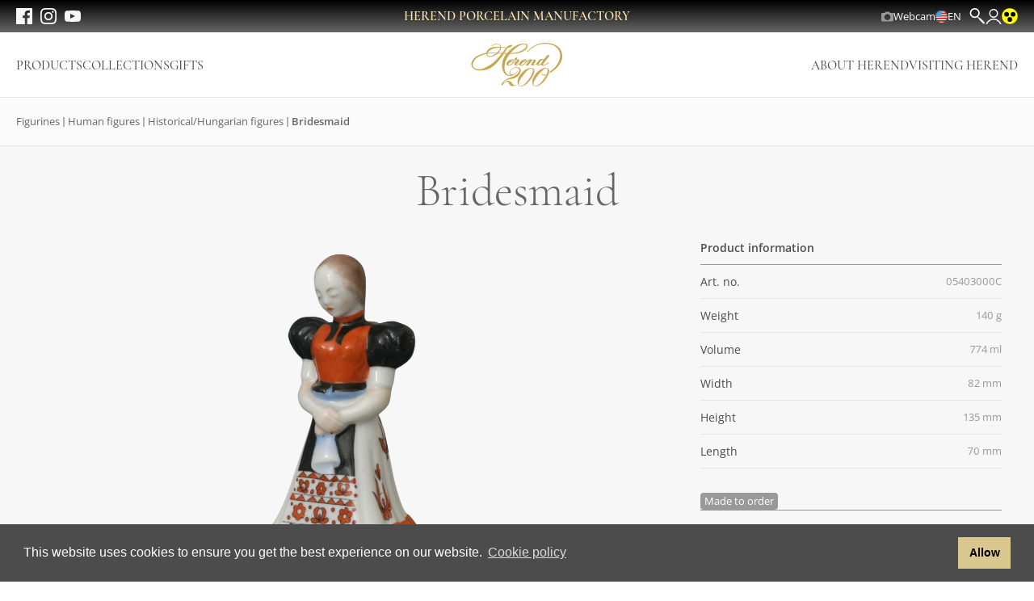

--- FILE ---
content_type: text/html; charset=UTF-8
request_url: https://herend.com/en/product/bridesmaid-05403000C
body_size: 21806
content:
<!DOCTYPE html>
<html lang="en">

<head>
    <meta charset="UTF-8">
    <meta name="viewport" content="width=device-width, initial-scale=1.0">
    <meta http-equiv="X-UA-Compatible" content="ie=edge">
    <title>Bridesmaid - 05403000C -  Herendi Porcelán</title>
    <link rel="stylesheet" href="https://herend.com/css/app.css">
    <link rel="shortcut icon" href="https://herend.com/favicon.ico">
                <!-- Google Tag Manager -->
        <script>(function(w,d,s,l,i){w[l]=w[l]||[];w[l].push({'gtm.start':
        new Date().getTime(),event:'gtm.js'});var f=d.getElementsByTagName(s)[0],
        j=d.createElement(s),dl=l!='dataLayer'?'&l='+l:'';j.async=true;j.src=
        'https://www.googletagmanager.com/gtm.js?id='+i+dl;f.parentNode.insertBefore(j,f);
        })(window,document,'script','dataLayer','GTM-K2ZLH8R7');</script>
        <!-- End Google Tag Manager -->
        <style >[wire\:loading], [wire\:loading\.delay], [wire\:loading\.inline-block], [wire\:loading\.inline], [wire\:loading\.block], [wire\:loading\.flex], [wire\:loading\.table], [wire\:loading\.grid], [wire\:loading\.inline-flex] {display: none;}[wire\:loading\.delay\.shortest], [wire\:loading\.delay\.shorter], [wire\:loading\.delay\.short], [wire\:loading\.delay\.long], [wire\:loading\.delay\.longer], [wire\:loading\.delay\.longest] {display:none;}[wire\:offline] {display: none;}[wire\:dirty]:not(textarea):not(input):not(select) {display: none;}input:-webkit-autofill, select:-webkit-autofill, textarea:-webkit-autofill {animation-duration: 50000s;animation-name: livewireautofill;}@keyframes livewireautofill { from {} }</style>
</head>

<body x-data x-on:paginated.window="scrollAfterPagination()">

<!-- Google Tag Manager (noscript) -->
<noscript><iframe src="https://www.googletagmanager.com/ns.html?id=GTM-K2ZLH8R7"
height="0" width="0" style="display:none;visibility:hidden"></iframe></noscript>
<!-- End Google Tag Manager (noscript) -->



<nav class="navigation">
    <div class="navigation__menu__wrapper"
    x-data="headerNavigation"
    x-on:click.away="closeNav"
    x-on:open-menu.window.debounce.100ms="openCategory($event.detail)">
    <button type="button" class="navigation__menu__toggler"
            x-on:click="toggleNav"
            x-bind:class="{ 'is-open' : open }"
    >
        <span class="inline-block md:hidden">
            <svg width="24" height="24" class="icon w-4 h-4" width="20px" height="16px" viewBox="0 0 20 16" version="1.1" xmlns="http://www.w3.org/2000/svg" xmlns:xlink="http://www.w3.org/1999/xlink">
    <title>ICN/ICN large/Ham</title>
    <g id="Symbols" stroke="none" stroke-width="1" fill="none" fill-rule="evenodd" stroke-linecap="round" stroke-linejoin="round">
        <g id="Nav/Header/HeaderE/Compact" transform="translate(-24.000000, -22.000000)" stroke="currentColor" stroke-width="1.5">
            <g id="Group" transform="translate(20.000000, 16.000000)">
                <line x1="5" y1="21" x2="23" y2="21" id="Line-03"></line>
                <line x1="5" y1="14" x2="23" y2="14" id="Line-02"></line>
                <line x1="5" y1="7" x2="23" y2="7" id="Line-01"></line>
            </g>
        </g>
    </g>
</svg>        </span>
    </button>

    <ul class="navigation__menu__social">
        <li>
            <a href="https://www.facebook.com/Herendporcelan" target="_blank">
                <svg width="24" height="24" class="icon w-4 h-4" height="20" viewBox="0 0 20 20" width="20" xmlns="http://www.w3.org/2000/svg"><path d="m10.6853353 20h-9.57995579c-.61016949 0-1.10537951-.4940476-1.10537951-1.1041667v-17.79166663c0-.61011905.49521002-1.10416667 1.10537951-1.10416667h17.79218869c.6101695 0 1.1024318.49404762 1.1024318 1.10416667v17.79166663c0 .6101191-.4922623 1.1041667-1.1024318 1.1041667h-5.0965365v-7.7440476h2.5998526l.3890936-3.02083335h-2.9889462v-1.92559524c0-.875.2446573-1.4702381 1.4944731-1.4702381h1.5976418v-2.69940476c-.2711864-.03571428-1.2232866-.11904762-2.3286661-.11904762-2.3050848 0-3.8791452 1.4077381-3.8791452 3.98809524v2.22619048h-2.60869565v3.02083335h2.60869565z" fill="currentColor" fill-rule="evenodd"/></svg>            </a>
        </li>
        <li>
            <a href="https://instagram.com/herendporcelain/" target="_blank">
                <svg width="24" height="24" class="icon w-4 h-4" height="20" viewBox="0 0 20 20" width="20" xmlns="http://www.w3.org/2000/svg"><path d="m10 0c-2.71441202 0-3.05629237.01190476-4.12319481.05952381-1.0639552.04761905-1.79192455.2172619-2.42852933.46428571-.65723548.25595239-1.21426466.59821429-1.76834659 1.15476191-.55702918.55654762-.89890952 1.11309524-1.15531978 1.77083333-.24756852.63690476-.41556145 1.36309524-.46271736 2.42857143-.05010315 1.06547619-.06189213 1.4077381-.06189213 4.12202381 0 2.7172619.01178898 3.0565476.06189213 4.1220238.04715591 1.0654762.21514884 1.7916667.46271736 2.4285714.25641026.6577381.5982906 1.2142858 1.15531978 1.7708334.55408193.5565476 1.11111111.8988095 1.76834659 1.1547619.63660478.2470238 1.36457413.4136905 2.42852933.4642857 1.06690244.047619 1.40878279.0595238 4.12319481.0595238 2.714412 0 3.0562924-.0119048 4.1231948-.0595238 1.0639552-.0505952 1.7919246-.2172619 2.4285293-.4642857.6572355-.2559524 1.2142647-.5982143 1.7683466-1.1547619.5570292-.5565476.8989096-1.1130953 1.1553198-1.7708334.2475685-.6369047.4155615-1.3630952.4627174-2.4285714.0501031-1.0654762.0618921-1.4047619.0618921-4.1220238 0-2.71428571-.011789-3.05654762-.0618921-4.12202381-.0471559-1.06547619-.2151489-1.79166667-.4627174-2.42857143-.2564102-.65773809-.5982906-1.21428571-1.1553198-1.77083333-.5540819-.55654762-1.1111111-.89880952-1.7683466-1.15476191-.6366047-.24702381-1.3645741-.41666666-2.4285293-.46428571-1.0669024-.04761905-1.4087828-.05952381-4.1231948-.05952381m0 1.80059524c2.6702034 0 2.9855585.01190476 4.040672.05952381.9755378.04464285 1.5060418.20833333 1.8538167.34523809.4686118.18154762.8016504.39583334 1.1523725.74702381.3507221.35119048.5658709.68452381.7486 1.14880953.1355733.35416666.300619.88392857.3448276 1.85714285.0471559 1.05654762.0589449 1.37202381.0589449 4.04166667 0 2.6696429-.011789 2.9880952-.0589449 4.0416667-.0442086.9732143-.2092543 1.5029762-.3448276 1.8571428-.1827291.4672619-.3978779.7976191-.7486 1.1488095-.3507221.3511905-.6837607.5654762-1.1523725.7470239-.3477749.1369047-.8782789.3005952-1.8538167.3452381-1.0551135.047619-1.3704686.0595238-4.040672.0595238-2.67020336 0-2.9855585-.0119048-4.04067197-.0595238-.97553787-.0446429-1.50604185-.2083334-1.85676393-.3452381-.4656646-.1815477-.79870321-.3958334-1.14942528-.7470239-.35072208-.3511904-.56587092-.6815476-.74860006-1.1488095-.13557324-.3541666-.30061893-.8839285-.34482759-1.8571428-.04715591-1.0535715-.05894489-1.3720238-.05894489-4.0416667 0-2.66964286.01178898-2.98511905.05894489-4.04166667.04420866-.97321428.20925435-1.50297619.34482759-1.85714285.18272914-.46428572.39787798-.79761905.74860006-1.14880953.35072207-.35119047.68376068-.56547619 1.14942528-.74702381.35072208-.13690476.88122606-.30059524 1.85676393-.34523809 1.05511347-.04761905 1.37046861-.05952381 4.04067197-.05952381m0 3.06547619c-2.83524904 0-5.13409962 2.29761905-5.13409962 5.13392857 0 2.8363095 2.29885058 5.1339286 5.13409962 5.1339286 2.835249 0 5.1340996-2.2976191 5.1340996-5.1339286 0-2.83630952-2.2988506-5.13392857-5.1340996-5.13392857m0 8.46428567c-1.8420277 0-3.33333333-1.4880952-3.33333333-3.3303571s1.49130563-3.33333333 3.33333333-3.33333333 3.3333333 1.49107143 3.3333333 3.33333333-1.4913056 3.3303571-3.3333333 3.3303571m6.5369879-8.66964281c0 .66369047-.5363985 1.20238095-1.1995284 1.20238095-.66313 0-1.1995285-.53869048-1.1995285-1.20238095 0-.66071429.5363985-1.19940477 1.1995285-1.19940477.6631299 0 1.1995284.53869048 1.1995284 1.19940477" fill="currentColor" fill-rule="evenodd"/></svg>            </a>
        </li>
        <li>
            <a href="https://www.youtube.com/channel/UCLvGftPUuKC3il78gbaSYsw" target="_blank">
                <svg width="24" height="24" class="icon w-4 h-4" height="18" viewBox="0 0 26 18" width="26" xmlns="http://www.w3.org/2000/svg"><path d="m9.00092528 14-.00092528-8 8 4.0137916zm16.73907472-9.11720798s-.2543125-1.76345137-1.0335-2.54000977c-.9888125-1.01968277-2.0970625-1.02448128-2.604875-1.08366286-3.638375-.25911939-9.0959375-.25911939-9.0959375-.25911939h-.011375s-5.4575625 0-9.0959375.25911939c-.508625.05918158-1.6160625.06398009-2.6056875 1.08366286-.7791875.7765584-1.0326875 2.54000977-1.0326875 2.54000977s-.26 2.07135558-.26 4.14191141v1.94179587c0 2.0713556.26 4.1419114.26 4.1419114s.2535 1.7634514 1.0326875 2.5400098c.989625 1.0196828 2.2888125.9876927 2.8673125 1.0940596 2.08.1967388 8.84.2575199 8.84.2575199s5.46325-.0079975 9.101625-.2671169c.5078125-.0599813 1.6160625-.0647798 2.604875-1.0844626.7791875-.7765584 1.0335-2.5400098 1.0335-2.5400098s.26-2.0705558.26-4.1419114v-1.94179587c0-2.07055583-.26-4.14191141-.26-4.14191141z" fill="currentColor" fill-rule="evenodd" transform="translate(0 -1)"/></svg>            </a>
        </li>
    </ul>

    <nav
        class="navigation__menu"
        x-cloak
        x-show="open"
        x-transition:enter-start="-translate-x-full"
        x-transition:enter-end="translate-x-0"
        x-transition:leave-start="translate-x-0"
        x-transition:leave-end="-translate-x-full"
    >
        <div class="navigation__menu__header">
            <button type="button" class="navigation__menu__close" x-on:click="closeNav">
                <svg width="24" height="24" class="w-[28px] h-[28px] text-gold" viewBox="0 0 20 20" xmlns="http://www.w3.org/2000/svg" xmlns:xlink="http://www.w3.org/1999/xlink">
    <g id="Symbols" stroke="none" stroke-width="1" fill="none" fill-rule="evenodd" stroke-linecap="round" stroke-linejoin="round">
        <g id="Nav/Rows/MM/T1" transform="translate(-24.000000, -12.000000)" stroke="currentColor" stroke-width="1.5">
            <g id="all" transform="translate(20.000000, 0.000000)">
                <g id="ICN" transform="translate(0.000000, 8.000000)">
                    <line x1="5.51471863" y1="22.4852814" x2="22.4852814" y2="5.51471863" id="Line-02"></line>
                    <line x1="5.51471863" y1="5.51471863" x2="22.4852814" y2="22.4852814" id="Line-01"></line>
                </g>
            </g>
        </g>
    </g>
</svg>            </button>

            <a href="https://herend.com" class="navigation__menu__logo">
                <img src="https://herend.com/img/logo-normal.svg" alt="Herend Porcelain Manufactory">
            </a>
        </div>

        <div class="navigation__menu__body">
                            <ul class="navigation__menu__list product-menu">
                                            <li class="navigation__menu__item"
                            x-data="toggleable"
                            x-on:open-menu.window.debounce.100ms="open = ($event.detail == '36')"
                            x-on:click.away="setClosed"
                        >
                                                            <a href="" class="navigation__menu__product__item"
                                   x-on:click.prevent="toggle"
                                   x-bind:class="{ 'is-open' : open }">
                                    Products
                                    <svg width="24" height="24" class="w-[28px] h-[28px] text-gray-03" viewBox="0 0 28 28" xmlns="http://www.w3.org/2000/svg" xmlns:xlink="http://www.w3.org/1999/xlink">
    <g id="ICN/ICN-large/Triangle-right" stroke="none" stroke-width="1" fill="none" fill-rule="evenodd" stroke-linecap="round" stroke-linejoin="round">
        <polyline id="Line-01" stroke="currentColor" stroke-width="1.5" transform="translate(15.000000, 14.000000) scale(-1, 1) translate(-15.000000, -14.000000) " points="20 4 10 14 20 24"></polyline>
    </g>
</svg>                                </a>

                                <nav class="navigation__submenu" x-cloak x-show="open"
                                     x-transition:enter-start="-translate-x-full"
                                     x-transition:enter-end="translate-x-0"
                                     x-transition:leave-start="translate-x-0"
                                     x-transition:leave-end="-translate-x-full">
                                    <div class="navigation__submenu__header">
                                        <button type="button" class="navigation__menu__close" x-on:click="setClosed">
                                            <svg width="24" height="24" class="w-[28px] h-[28px] text-gold" width="28px" height="28px" viewBox="0 0 28 28" version="1.1" xmlns="http://www.w3.org/2000/svg" xmlns:xlink="http://www.w3.org/1999/xlink">
    <title>ICN/ICN large/Arrow left</title>
    <g id="ICN/ICN-large/Arrow-left" stroke="none" stroke-width="1" fill="none" fill-rule="evenodd" stroke-linecap="round">
        <polyline id="Line-01" stroke="currentColor" stroke-width="1.5" stroke-linejoin="round" points="12.5 9 7.5 14 12.5 19"></polyline>
        <line x1="8" y1="14" x2="20" y2="14" id="Path-8" stroke="currentColor" stroke-width="1.5"></line>
    </g>
</svg>                                            Products
                                        </button>
                                    </div>
                                    <ul class="navigation__menu__list">
                                                                                    <li class="navigation__submenu__item" x-data="toggleable"
                                                x-on:click.away="setClosed">
                                                                                                    <a href="" class="navigation__menu__product__item"
                                                       x-on:click.prevent="toggle"
                                                       x-bind:class="{ 'is-open' : open }">
                                                        Tableware
                                                        <svg width="24" height="24" class="w-[28px] h-[28px] text-gray-03" viewBox="0 0 28 28" xmlns="http://www.w3.org/2000/svg" xmlns:xlink="http://www.w3.org/1999/xlink">
    <g id="ICN/ICN-large/Triangle-right" stroke="none" stroke-width="1" fill="none" fill-rule="evenodd" stroke-linecap="round" stroke-linejoin="round">
        <polyline id="Line-01" stroke="currentColor" stroke-width="1.5" transform="translate(15.000000, 14.000000) scale(-1, 1) translate(-15.000000, -14.000000) " points="20 4 10 14 20 24"></polyline>
    </g>
</svg>                                                    </a>

                                                    <nav class="navigation__submenu" x-cloak x-show="open"
                                                         x-transition:enter-start="submenu-closed"
                                                         x-transition:enter-end="submenu-opened"
                                                         x-transition:leave-start="submenu-opened"
                                                         x-transition:leave-end="submenu-closed">
                                                        <div class="navigation__submenu__header">
                                                            <button type="button" class="navigation__menu__close" x-on:click="setClosed">
                                                                <svg width="24" height="24" class="w-[28px] h-[28px] text-gold" width="28px" height="28px" viewBox="0 0 28 28" version="1.1" xmlns="http://www.w3.org/2000/svg" xmlns:xlink="http://www.w3.org/1999/xlink">
    <title>ICN/ICN large/Arrow left</title>
    <g id="ICN/ICN-large/Arrow-left" stroke="none" stroke-width="1" fill="none" fill-rule="evenodd" stroke-linecap="round">
        <polyline id="Line-01" stroke="currentColor" stroke-width="1.5" stroke-linejoin="round" points="12.5 9 7.5 14 12.5 19"></polyline>
        <line x1="8" y1="14" x2="20" y2="14" id="Path-8" stroke="currentColor" stroke-width="1.5"></line>
    </g>
</svg>                                                                Tableware
                                                            </button>
                                                        </div>

                                                        <ul class="navigation__menu__list">
                                                                                                                            <li class="navigation__submenu__item" x-data="toggleable">
                                                                                                                                            <a href="https://herend.com/en/products/sets"
                                                                        class="navigation__menu__product__item">
                                                                            Sets
                                                                        </a>
                                                                                                                                    </li>
                                                                                                                            <li class="navigation__submenu__item" x-data="toggleable">
                                                                                                                                            <a href="https://herend.com/en/products/bowls-tankards"
                                                                        class="navigation__menu__product__item">
                                                                            Bowls, tankards
                                                                        </a>
                                                                                                                                    </li>
                                                                                                                            <li class="navigation__submenu__item" x-data="toggleable">
                                                                                                                                            <a href="https://herend.com/en/products/plates"
                                                                        class="navigation__menu__product__item">
                                                                            Plates
                                                                        </a>
                                                                                                                                    </li>
                                                                                                                            <li class="navigation__submenu__item" x-data="toggleable">
                                                                                                                                            <a href="https://herend.com/en/products/cups-mugs-glasses"
                                                                        class="navigation__menu__product__item">
                                                                            Cups, mugs, glasses
                                                                        </a>
                                                                                                                                    </li>
                                                                                                                            <li class="navigation__submenu__item" x-data="toggleable">
                                                                                                                                            <a href="https://herend.com/en/products/jugs-sugar-bowls"
                                                                        class="navigation__menu__product__item">
                                                                            Jugs, sugar bowls
                                                                        </a>
                                                                                                                                    </li>
                                                                                                                            <li class="navigation__submenu__item" x-data="toggleable">
                                                                                                                                            <a href="https://herend.com/en/products/service"
                                                                        class="navigation__menu__product__item">
                                                                            Service
                                                                        </a>
                                                                                                                                    </li>
                                                                                                                    </ul>
                                                    </nav>
                                                                                            </li>
                                                                                    <li class="navigation__submenu__item" x-data="toggleable"
                                                x-on:click.away="setClosed">
                                                                                                    <a href="" class="navigation__menu__product__item"
                                                       x-on:click.prevent="toggle"
                                                       x-bind:class="{ 'is-open' : open }">
                                                        Figurines
                                                        <svg width="24" height="24" class="w-[28px] h-[28px] text-gray-03" viewBox="0 0 28 28" xmlns="http://www.w3.org/2000/svg" xmlns:xlink="http://www.w3.org/1999/xlink">
    <g id="ICN/ICN-large/Triangle-right" stroke="none" stroke-width="1" fill="none" fill-rule="evenodd" stroke-linecap="round" stroke-linejoin="round">
        <polyline id="Line-01" stroke="currentColor" stroke-width="1.5" transform="translate(15.000000, 14.000000) scale(-1, 1) translate(-15.000000, -14.000000) " points="20 4 10 14 20 24"></polyline>
    </g>
</svg>                                                    </a>

                                                    <nav class="navigation__submenu" x-cloak x-show="open"
                                                         x-transition:enter-start="submenu-closed"
                                                         x-transition:enter-end="submenu-opened"
                                                         x-transition:leave-start="submenu-opened"
                                                         x-transition:leave-end="submenu-closed">
                                                        <div class="navigation__submenu__header">
                                                            <button type="button" class="navigation__menu__close" x-on:click="setClosed">
                                                                <svg width="24" height="24" class="w-[28px] h-[28px] text-gold" width="28px" height="28px" viewBox="0 0 28 28" version="1.1" xmlns="http://www.w3.org/2000/svg" xmlns:xlink="http://www.w3.org/1999/xlink">
    <title>ICN/ICN large/Arrow left</title>
    <g id="ICN/ICN-large/Arrow-left" stroke="none" stroke-width="1" fill="none" fill-rule="evenodd" stroke-linecap="round">
        <polyline id="Line-01" stroke="currentColor" stroke-width="1.5" stroke-linejoin="round" points="12.5 9 7.5 14 12.5 19"></polyline>
        <line x1="8" y1="14" x2="20" y2="14" id="Path-8" stroke="currentColor" stroke-width="1.5"></line>
    </g>
</svg>                                                                Figurines
                                                            </button>
                                                        </div>

                                                        <ul class="navigation__menu__list">
                                                                                                                            <li class="navigation__submenu__item" x-data="toggleable">
                                                                                                                                            <a
                                                                            href=""
                                                                            class="navigation__menu__product__item"
                                                                            x-on:click.prevent="toggle"
                                                                            x-bind:class="{ 'is-open' : open }"
                                                                        >
                                                                            Animal figures
                                                                            <svg width="24" height="24" class="w-[28px] h-[28px] text-gray-03" viewBox="0 0 28 28" xmlns="http://www.w3.org/2000/svg" xmlns:xlink="http://www.w3.org/1999/xlink">
    <g id="ICN/ICN-large/Triangle-right" stroke="none" stroke-width="1" fill="none" fill-rule="evenodd" stroke-linecap="round" stroke-linejoin="round">
        <polyline id="Line-01" stroke="currentColor" stroke-width="1.5" transform="translate(15.000000, 14.000000) scale(-1, 1) translate(-15.000000, -14.000000) " points="20 4 10 14 20 24"></polyline>
    </g>
</svg>                                                                        </a>

                                                                        <nav class="navigation__submenu" x-cloak x-show="open"
                                                                            x-transition:enter-start="submenu-closed"
                                                                            x-transition:enter-end="submenu-opened"
                                                                            x-transition:leave-start="submenu-opened"
                                                                            x-transition:leave-end="submenu-closed">
                                                                            <div class="navigation__submenu__header">
                                                                                <button type="button" class="navigation__menu__close" x-on:click="setClosed">
                                                                                    <svg width="24" height="24" class="w-[28px] h-[28px] text-gold" width="28px" height="28px" viewBox="0 0 28 28" version="1.1" xmlns="http://www.w3.org/2000/svg" xmlns:xlink="http://www.w3.org/1999/xlink">
    <title>ICN/ICN large/Arrow left</title>
    <g id="ICN/ICN-large/Arrow-left" stroke="none" stroke-width="1" fill="none" fill-rule="evenodd" stroke-linecap="round">
        <polyline id="Line-01" stroke="currentColor" stroke-width="1.5" stroke-linejoin="round" points="12.5 9 7.5 14 12.5 19"></polyline>
        <line x1="8" y1="14" x2="20" y2="14" id="Path-8" stroke="currentColor" stroke-width="1.5"></line>
    </g>
</svg>                                                                                    Animal figures
                                                                                </button>
                                                                            </div>

                                                                            <ul class="navigation__menu__list">
                                                                                                                                                                    <li class="navigation__submenu__item">
                                                                                        <a href="https://herend.com/en/products/birds"
                                                                                        class="navigation__menu__item is-sub">
                                                                                            Birds
                                                                                        </a>
                                                                                    </li>
                                                                                                                                                                    <li class="navigation__submenu__item">
                                                                                        <a href="https://herend.com/en/products/domestic-animals"
                                                                                        class="navigation__menu__item is-sub">
                                                                                            Domestic animals
                                                                                        </a>
                                                                                    </li>
                                                                                                                                                                    <li class="navigation__submenu__item">
                                                                                        <a href="https://herend.com/en/products/aquatic-shore-animals"
                                                                                        class="navigation__menu__item is-sub">
                                                                                            Aquatic/shore animals
                                                                                        </a>
                                                                                    </li>
                                                                                                                                                                    <li class="navigation__submenu__item">
                                                                                        <a href="https://herend.com/en/products/wild-and-exotic-animals"
                                                                                        class="navigation__menu__item is-sub">
                                                                                            Wild and exotic animals
                                                                                        </a>
                                                                                    </li>
                                                                                                                                                                    <li class="navigation__submenu__item">
                                                                                        <a href="https://herend.com/en/products/forest-and-field-animals"
                                                                                        class="navigation__menu__item is-sub">
                                                                                            Forest and field animals
                                                                                        </a>
                                                                                    </li>
                                                                                                                                                                    <li class="navigation__submenu__item">
                                                                                        <a href="https://herend.com/en/products/mythical-zodiac-fairytale-hero"
                                                                                        class="navigation__menu__item is-sub">
                                                                                            Mythical, zodiac, fairytale hero
                                                                                        </a>
                                                                                    </li>
                                                                                                                                                            </ul>
                                                                        </nav>
                                                                                                                                    </li>
                                                                                                                            <li class="navigation__submenu__item" x-data="toggleable">
                                                                                                                                            <a
                                                                            href=""
                                                                            class="navigation__menu__product__item"
                                                                            x-on:click.prevent="toggle"
                                                                            x-bind:class="{ 'is-open' : open }"
                                                                        >
                                                                            Human figures
                                                                            <svg width="24" height="24" class="w-[28px] h-[28px] text-gray-03" viewBox="0 0 28 28" xmlns="http://www.w3.org/2000/svg" xmlns:xlink="http://www.w3.org/1999/xlink">
    <g id="ICN/ICN-large/Triangle-right" stroke="none" stroke-width="1" fill="none" fill-rule="evenodd" stroke-linecap="round" stroke-linejoin="round">
        <polyline id="Line-01" stroke="currentColor" stroke-width="1.5" transform="translate(15.000000, 14.000000) scale(-1, 1) translate(-15.000000, -14.000000) " points="20 4 10 14 20 24"></polyline>
    </g>
</svg>                                                                        </a>

                                                                        <nav class="navigation__submenu" x-cloak x-show="open"
                                                                            x-transition:enter-start="submenu-closed"
                                                                            x-transition:enter-end="submenu-opened"
                                                                            x-transition:leave-start="submenu-opened"
                                                                            x-transition:leave-end="submenu-closed">
                                                                            <div class="navigation__submenu__header">
                                                                                <button type="button" class="navigation__menu__close" x-on:click="setClosed">
                                                                                    <svg width="24" height="24" class="w-[28px] h-[28px] text-gold" width="28px" height="28px" viewBox="0 0 28 28" version="1.1" xmlns="http://www.w3.org/2000/svg" xmlns:xlink="http://www.w3.org/1999/xlink">
    <title>ICN/ICN large/Arrow left</title>
    <g id="ICN/ICN-large/Arrow-left" stroke="none" stroke-width="1" fill="none" fill-rule="evenodd" stroke-linecap="round">
        <polyline id="Line-01" stroke="currentColor" stroke-width="1.5" stroke-linejoin="round" points="12.5 9 7.5 14 12.5 19"></polyline>
        <line x1="8" y1="14" x2="20" y2="14" id="Path-8" stroke="currentColor" stroke-width="1.5"></line>
    </g>
</svg>                                                                                    Human figures
                                                                                </button>
                                                                            </div>

                                                                            <ul class="navigation__menu__list">
                                                                                                                                                                    <li class="navigation__submenu__item">
                                                                                        <a href="https://herend.com/en/products/historical-hungarian-figures"
                                                                                        class="navigation__menu__item is-sub">
                                                                                            Historical/Hungarian figures
                                                                                        </a>
                                                                                    </li>
                                                                                                                                                                    <li class="navigation__submenu__item">
                                                                                        <a href="https://herend.com/en/products/eastern-figures"
                                                                                        class="navigation__menu__item is-sub">
                                                                                            Eastern figures
                                                                                        </a>
                                                                                    </li>
                                                                                                                                                                    <li class="navigation__submenu__item">
                                                                                        <a href="https://herend.com/en/products/fairy-tale-mythic-zodiac-figures"
                                                                                        class="navigation__menu__item is-sub">
                                                                                            Fairy tale/mythic/zodiac figures
                                                                                        </a>
                                                                                    </li>
                                                                                                                                                                    <li class="navigation__submenu__item">
                                                                                        <a href="https://herend.com/en/products/special-figures"
                                                                                        class="navigation__menu__item is-sub">
                                                                                            Special figures
                                                                                        </a>
                                                                                    </li>
                                                                                                                                                                    <li class="navigation__submenu__item">
                                                                                        <a href="https://herend.com/en/products/other-human-figures"
                                                                                        class="navigation__menu__item is-sub">
                                                                                            Other human figures
                                                                                        </a>
                                                                                    </li>
                                                                                                                                                            </ul>
                                                                        </nav>
                                                                                                                                    </li>
                                                                                                                            <li class="navigation__submenu__item" x-data="toggleable">
                                                                                                                                            <a
                                                                            href=""
                                                                            class="navigation__menu__product__item"
                                                                            x-on:click.prevent="toggle"
                                                                            x-bind:class="{ 'is-open' : open }"
                                                                        >
                                                                            Other figures
                                                                            <svg width="24" height="24" class="w-[28px] h-[28px] text-gray-03" viewBox="0 0 28 28" xmlns="http://www.w3.org/2000/svg" xmlns:xlink="http://www.w3.org/1999/xlink">
    <g id="ICN/ICN-large/Triangle-right" stroke="none" stroke-width="1" fill="none" fill-rule="evenodd" stroke-linecap="round" stroke-linejoin="round">
        <polyline id="Line-01" stroke="currentColor" stroke-width="1.5" transform="translate(15.000000, 14.000000) scale(-1, 1) translate(-15.000000, -14.000000) " points="20 4 10 14 20 24"></polyline>
    </g>
</svg>                                                                        </a>

                                                                        <nav class="navigation__submenu" x-cloak x-show="open"
                                                                            x-transition:enter-start="submenu-closed"
                                                                            x-transition:enter-end="submenu-opened"
                                                                            x-transition:leave-start="submenu-opened"
                                                                            x-transition:leave-end="submenu-closed">
                                                                            <div class="navigation__submenu__header">
                                                                                <button type="button" class="navigation__menu__close" x-on:click="setClosed">
                                                                                    <svg width="24" height="24" class="w-[28px] h-[28px] text-gold" width="28px" height="28px" viewBox="0 0 28 28" version="1.1" xmlns="http://www.w3.org/2000/svg" xmlns:xlink="http://www.w3.org/1999/xlink">
    <title>ICN/ICN large/Arrow left</title>
    <g id="ICN/ICN-large/Arrow-left" stroke="none" stroke-width="1" fill="none" fill-rule="evenodd" stroke-linecap="round">
        <polyline id="Line-01" stroke="currentColor" stroke-width="1.5" stroke-linejoin="round" points="12.5 9 7.5 14 12.5 19"></polyline>
        <line x1="8" y1="14" x2="20" y2="14" id="Path-8" stroke="currentColor" stroke-width="1.5"></line>
    </g>
</svg>                                                                                    Other figures
                                                                                </button>
                                                                            </div>

                                                                            <ul class="navigation__menu__list">
                                                                                                                                                                    <li class="navigation__submenu__item">
                                                                                        <a href="https://herend.com/en/products/other-figures"
                                                                                        class="navigation__menu__item is-sub">
                                                                                            Other figures
                                                                                        </a>
                                                                                    </li>
                                                                                                                                                            </ul>
                                                                        </nav>
                                                                                                                                    </li>
                                                                                                                    </ul>
                                                    </nav>
                                                                                            </li>
                                                                                    <li class="navigation__submenu__item" x-data="toggleable"
                                                x-on:click.away="setClosed">
                                                                                                    <a href="" class="navigation__menu__product__item"
                                                       x-on:click.prevent="toggle"
                                                       x-bind:class="{ 'is-open' : open }">
                                                        Furnishing
                                                        <svg width="24" height="24" class="w-[28px] h-[28px] text-gray-03" viewBox="0 0 28 28" xmlns="http://www.w3.org/2000/svg" xmlns:xlink="http://www.w3.org/1999/xlink">
    <g id="ICN/ICN-large/Triangle-right" stroke="none" stroke-width="1" fill="none" fill-rule="evenodd" stroke-linecap="round" stroke-linejoin="round">
        <polyline id="Line-01" stroke="currentColor" stroke-width="1.5" transform="translate(15.000000, 14.000000) scale(-1, 1) translate(-15.000000, -14.000000) " points="20 4 10 14 20 24"></polyline>
    </g>
</svg>                                                    </a>

                                                    <nav class="navigation__submenu" x-cloak x-show="open"
                                                         x-transition:enter-start="submenu-closed"
                                                         x-transition:enter-end="submenu-opened"
                                                         x-transition:leave-start="submenu-opened"
                                                         x-transition:leave-end="submenu-closed">
                                                        <div class="navigation__submenu__header">
                                                            <button type="button" class="navigation__menu__close" x-on:click="setClosed">
                                                                <svg width="24" height="24" class="w-[28px] h-[28px] text-gold" width="28px" height="28px" viewBox="0 0 28 28" version="1.1" xmlns="http://www.w3.org/2000/svg" xmlns:xlink="http://www.w3.org/1999/xlink">
    <title>ICN/ICN large/Arrow left</title>
    <g id="ICN/ICN-large/Arrow-left" stroke="none" stroke-width="1" fill="none" fill-rule="evenodd" stroke-linecap="round">
        <polyline id="Line-01" stroke="currentColor" stroke-width="1.5" stroke-linejoin="round" points="12.5 9 7.5 14 12.5 19"></polyline>
        <line x1="8" y1="14" x2="20" y2="14" id="Path-8" stroke="currentColor" stroke-width="1.5"></line>
    </g>
</svg>                                                                Furnishing
                                                            </button>
                                                        </div>

                                                        <ul class="navigation__menu__list">
                                                                                                                            <li class="navigation__submenu__item" x-data="toggleable">
                                                                                                                                            <a href="https://herend.com/en/products/games"
                                                                        class="navigation__menu__product__item">
                                                                            Games
                                                                        </a>
                                                                                                                                    </li>
                                                                                                                            <li class="navigation__submenu__item" x-data="toggleable">
                                                                                                                                            <a href="https://herend.com/en/products/pot-candlestick"
                                                                        class="navigation__menu__product__item">
                                                                            Pot, candlestick
                                                                        </a>
                                                                                                                                    </li>
                                                                                                                            <li class="navigation__submenu__item" x-data="toggleable">
                                                                                                                                            <a href="https://herend.com/en/products/bonbonnieres"
                                                                        class="navigation__menu__product__item">
                                                                            Bonbonniéres
                                                                        </a>
                                                                                                                                    </li>
                                                                                                                            <li class="navigation__submenu__item" x-data="toggleable">
                                                                                                                                            <a href="https://herend.com/en/products/vases"
                                                                        class="navigation__menu__product__item">
                                                                            Vases
                                                                        </a>
                                                                                                                                    </li>
                                                                                                                            <li class="navigation__submenu__item" x-data="toggleable">
                                                                                                                                            <a href="https://herend.com/en/products/dishes"
                                                                        class="navigation__menu__product__item">
                                                                            Dishes
                                                                        </a>
                                                                                                                                    </li>
                                                                                                                            <li class="navigation__submenu__item" x-data="toggleable">
                                                                                                                                            <a href="https://herend.com/en/products/tableau-framed"
                                                                        class="navigation__menu__product__item">
                                                                            Tableau, Framed
                                                                        </a>
                                                                                                                                    </li>
                                                                                                                            <li class="navigation__submenu__item" x-data="toggleable">
                                                                                                                                            <a href="https://herend.com/en/products/various-decorative-ornaments"
                                                                        class="navigation__menu__product__item">
                                                                            Various decorative ornaments
                                                                        </a>
                                                                                                                                    </li>
                                                                                                                    </ul>
                                                    </nav>
                                                                                            </li>
                                                                                    <li class="navigation__submenu__item" x-data="toggleable"
                                                x-on:click.away="setClosed">
                                                                                                    <a href="https://herend.com/en/products/jewels"
                                                       class="navigation__menu__product__item">
                                                        Jewels
                                                    </a>
                                                                                            </li>
                                                                                    <li class="navigation__submenu__item" x-data="toggleable"
                                                x-on:click.away="setClosed">
                                                                                                    <a href="https://herend.com/en/products/other"
                                                       class="navigation__menu__product__item">
                                                        Other
                                                    </a>
                                                                                            </li>
                                                                            </ul>
                                </nav>
                                                    </li>
                                            <li class="navigation__menu__item"
                            x-data="toggleable"
                            x-on:open-menu.window.debounce.100ms="open = ($event.detail == '37')"
                            x-on:click.away="setClosed"
                        >
                                                            <a href="" class="navigation__menu__product__item"
                                   x-on:click.prevent="toggle"
                                   x-bind:class="{ 'is-open' : open }">
                                    Collections
                                    <svg width="24" height="24" class="w-[28px] h-[28px] text-gray-03" viewBox="0 0 28 28" xmlns="http://www.w3.org/2000/svg" xmlns:xlink="http://www.w3.org/1999/xlink">
    <g id="ICN/ICN-large/Triangle-right" stroke="none" stroke-width="1" fill="none" fill-rule="evenodd" stroke-linecap="round" stroke-linejoin="round">
        <polyline id="Line-01" stroke="currentColor" stroke-width="1.5" transform="translate(15.000000, 14.000000) scale(-1, 1) translate(-15.000000, -14.000000) " points="20 4 10 14 20 24"></polyline>
    </g>
</svg>                                </a>

                                <nav class="navigation__submenu" x-cloak x-show="open"
                                     x-transition:enter-start="-translate-x-full"
                                     x-transition:enter-end="translate-x-0"
                                     x-transition:leave-start="translate-x-0"
                                     x-transition:leave-end="-translate-x-full">
                                    <div class="navigation__submenu__header">
                                        <button type="button" class="navigation__menu__close" x-on:click="setClosed">
                                            <svg width="24" height="24" class="w-[28px] h-[28px] text-gold" width="28px" height="28px" viewBox="0 0 28 28" version="1.1" xmlns="http://www.w3.org/2000/svg" xmlns:xlink="http://www.w3.org/1999/xlink">
    <title>ICN/ICN large/Arrow left</title>
    <g id="ICN/ICN-large/Arrow-left" stroke="none" stroke-width="1" fill="none" fill-rule="evenodd" stroke-linecap="round">
        <polyline id="Line-01" stroke="currentColor" stroke-width="1.5" stroke-linejoin="round" points="12.5 9 7.5 14 12.5 19"></polyline>
        <line x1="8" y1="14" x2="20" y2="14" id="Path-8" stroke="currentColor" stroke-width="1.5"></line>
    </g>
</svg>                                            Collections
                                        </button>
                                    </div>
                                    <ul class="navigation__menu__list">
                                                                                    <li class="navigation__submenu__item" x-data="toggleable"
                                                x-on:click.away="setClosed">
                                                                                                    <a href="" class="navigation__menu__product__item"
                                                       x-on:click.prevent="toggle"
                                                       x-bind:class="{ 'is-open' : open }">
                                                        Tableware
                                                        <svg width="24" height="24" class="w-[28px] h-[28px] text-gray-03" viewBox="0 0 28 28" xmlns="http://www.w3.org/2000/svg" xmlns:xlink="http://www.w3.org/1999/xlink">
    <g id="ICN/ICN-large/Triangle-right" stroke="none" stroke-width="1" fill="none" fill-rule="evenodd" stroke-linecap="round" stroke-linejoin="round">
        <polyline id="Line-01" stroke="currentColor" stroke-width="1.5" transform="translate(15.000000, 14.000000) scale(-1, 1) translate(-15.000000, -14.000000) " points="20 4 10 14 20 24"></polyline>
    </g>
</svg>                                                    </a>

                                                    <nav class="navigation__submenu" x-cloak x-show="open"
                                                         x-transition:enter-start="submenu-closed"
                                                         x-transition:enter-end="submenu-opened"
                                                         x-transition:leave-start="submenu-opened"
                                                         x-transition:leave-end="submenu-closed">
                                                        <div class="navigation__submenu__header">
                                                            <button type="button" class="navigation__menu__close" x-on:click="setClosed">
                                                                <svg width="24" height="24" class="w-[28px] h-[28px] text-gold" width="28px" height="28px" viewBox="0 0 28 28" version="1.1" xmlns="http://www.w3.org/2000/svg" xmlns:xlink="http://www.w3.org/1999/xlink">
    <title>ICN/ICN large/Arrow left</title>
    <g id="ICN/ICN-large/Arrow-left" stroke="none" stroke-width="1" fill="none" fill-rule="evenodd" stroke-linecap="round">
        <polyline id="Line-01" stroke="currentColor" stroke-width="1.5" stroke-linejoin="round" points="12.5 9 7.5 14 12.5 19"></polyline>
        <line x1="8" y1="14" x2="20" y2="14" id="Path-8" stroke="currentColor" stroke-width="1.5"></line>
    </g>
</svg>                                                                Tableware
                                                            </button>
                                                        </div>

                                                        <ul class="navigation__menu__list">
                                                                                                                            <li class="navigation__submenu__item" x-data="toggleable">
                                                                                                                                            <a href="https://herend.com/en/collections/tableware|1|victoria-evolution"
                                                                        class="navigation__menu__product__item">
                                                                            Victoria evolution
                                                                        </a>
                                                                                                                                    </li>
                                                                                                                            <li class="navigation__submenu__item" x-data="toggleable">
                                                                                                                                            <a href="https://herend.com/en/collections/tableware|1|rothschild-evolution"
                                                                        class="navigation__menu__product__item">
                                                                            Rothschild evolution
                                                                        </a>
                                                                                                                                    </li>
                                                                                                                            <li class="navigation__submenu__item" x-data="toggleable">
                                                                                                                                            <a href="https://herend.com/en/collections/tableware|1|apponyi-evolution"
                                                                        class="navigation__menu__product__item">
                                                                            Apponyi evolution
                                                                        </a>
                                                                                                                                    </li>
                                                                                                                            <li class="navigation__submenu__item" x-data="toggleable">
                                                                                                                                            <a href="https://herend.com/en/collections/tableware|1|flower"
                                                                        class="navigation__menu__product__item">
                                                                            Flower
                                                                        </a>
                                                                                                                                    </li>
                                                                                                                            <li class="navigation__submenu__item" x-data="toggleable">
                                                                                                                                            <a href="https://herend.com/en/collections/tableware|1|fruit"
                                                                        class="navigation__menu__product__item">
                                                                            Fruit
                                                                        </a>
                                                                                                                                    </li>
                                                                                                                            <li class="navigation__submenu__item" x-data="toggleable">
                                                                                                                                            <a href="https://herend.com/en/collections/tableware|1|chinese"
                                                                        class="navigation__menu__product__item">
                                                                            Chinese
                                                                        </a>
                                                                                                                                    </li>
                                                                                                                            <li class="navigation__submenu__item" x-data="toggleable">
                                                                                                                                            <a href="https://herend.com/en/collections/tableware|1|waterworld"
                                                                        class="navigation__menu__product__item">
                                                                            Waterworld
                                                                        </a>
                                                                                                                                    </li>
                                                                                                                            <li class="navigation__submenu__item" x-data="toggleable">
                                                                                                                                            <a href="https://herend.com/en/collections/tableware|1|gold"
                                                                        class="navigation__menu__product__item">
                                                                            Gold
                                                                        </a>
                                                                                                                                    </li>
                                                                                                                            <li class="navigation__submenu__item" x-data="toggleable">
                                                                                                                                            <a href="https://herend.com/en/collections/tableware|1|special-sets"
                                                                        class="navigation__menu__product__item">
                                                                            Special sets
                                                                        </a>
                                                                                                                                    </li>
                                                                                                                            <li class="navigation__submenu__item" x-data="toggleable">
                                                                                                                                            <a href="https://herend.com/en/collections/tableware|1|other"
                                                                        class="navigation__menu__product__item">
                                                                            Other
                                                                        </a>
                                                                                                                                    </li>
                                                                                                                    </ul>
                                                    </nav>
                                                                                            </li>
                                                                                    <li class="navigation__submenu__item" x-data="toggleable"
                                                x-on:click.away="setClosed">
                                                                                                    <a href="" class="navigation__menu__product__item"
                                                       x-on:click.prevent="toggle"
                                                       x-bind:class="{ 'is-open' : open }">
                                                        Furnishing
                                                        <svg width="24" height="24" class="w-[28px] h-[28px] text-gray-03" viewBox="0 0 28 28" xmlns="http://www.w3.org/2000/svg" xmlns:xlink="http://www.w3.org/1999/xlink">
    <g id="ICN/ICN-large/Triangle-right" stroke="none" stroke-width="1" fill="none" fill-rule="evenodd" stroke-linecap="round" stroke-linejoin="round">
        <polyline id="Line-01" stroke="currentColor" stroke-width="1.5" transform="translate(15.000000, 14.000000) scale(-1, 1) translate(-15.000000, -14.000000) " points="20 4 10 14 20 24"></polyline>
    </g>
</svg>                                                    </a>

                                                    <nav class="navigation__submenu" x-cloak x-show="open"
                                                         x-transition:enter-start="submenu-closed"
                                                         x-transition:enter-end="submenu-opened"
                                                         x-transition:leave-start="submenu-opened"
                                                         x-transition:leave-end="submenu-closed">
                                                        <div class="navigation__submenu__header">
                                                            <button type="button" class="navigation__menu__close" x-on:click="setClosed">
                                                                <svg width="24" height="24" class="w-[28px] h-[28px] text-gold" width="28px" height="28px" viewBox="0 0 28 28" version="1.1" xmlns="http://www.w3.org/2000/svg" xmlns:xlink="http://www.w3.org/1999/xlink">
    <title>ICN/ICN large/Arrow left</title>
    <g id="ICN/ICN-large/Arrow-left" stroke="none" stroke-width="1" fill="none" fill-rule="evenodd" stroke-linecap="round">
        <polyline id="Line-01" stroke="currentColor" stroke-width="1.5" stroke-linejoin="round" points="12.5 9 7.5 14 12.5 19"></polyline>
        <line x1="8" y1="14" x2="20" y2="14" id="Path-8" stroke="currentColor" stroke-width="1.5"></line>
    </g>
</svg>                                                                Furnishing
                                                            </button>
                                                        </div>

                                                        <ul class="navigation__menu__list">
                                                                                                                            <li class="navigation__submenu__item" x-data="toggleable">
                                                                                                                                            <a href="https://herend.com/en/collections/furnishing|4|classic"
                                                                        class="navigation__menu__product__item">
                                                                            Classic
                                                                        </a>
                                                                                                                                    </li>
                                                                                                                    </ul>
                                                    </nav>
                                                                                            </li>
                                                                                    <li class="navigation__submenu__item" x-data="toggleable"
                                                x-on:click.away="setClosed">
                                                                                                    <a href="" class="navigation__menu__product__item"
                                                       x-on:click.prevent="toggle"
                                                       x-bind:class="{ 'is-open' : open }">
                                                        Figurines
                                                        <svg width="24" height="24" class="w-[28px] h-[28px] text-gray-03" viewBox="0 0 28 28" xmlns="http://www.w3.org/2000/svg" xmlns:xlink="http://www.w3.org/1999/xlink">
    <g id="ICN/ICN-large/Triangle-right" stroke="none" stroke-width="1" fill="none" fill-rule="evenodd" stroke-linecap="round" stroke-linejoin="round">
        <polyline id="Line-01" stroke="currentColor" stroke-width="1.5" transform="translate(15.000000, 14.000000) scale(-1, 1) translate(-15.000000, -14.000000) " points="20 4 10 14 20 24"></polyline>
    </g>
</svg>                                                    </a>

                                                    <nav class="navigation__submenu" x-cloak x-show="open"
                                                         x-transition:enter-start="submenu-closed"
                                                         x-transition:enter-end="submenu-opened"
                                                         x-transition:leave-start="submenu-opened"
                                                         x-transition:leave-end="submenu-closed">
                                                        <div class="navigation__submenu__header">
                                                            <button type="button" class="navigation__menu__close" x-on:click="setClosed">
                                                                <svg width="24" height="24" class="w-[28px] h-[28px] text-gold" width="28px" height="28px" viewBox="0 0 28 28" version="1.1" xmlns="http://www.w3.org/2000/svg" xmlns:xlink="http://www.w3.org/1999/xlink">
    <title>ICN/ICN large/Arrow left</title>
    <g id="ICN/ICN-large/Arrow-left" stroke="none" stroke-width="1" fill="none" fill-rule="evenodd" stroke-linecap="round">
        <polyline id="Line-01" stroke="currentColor" stroke-width="1.5" stroke-linejoin="round" points="12.5 9 7.5 14 12.5 19"></polyline>
        <line x1="8" y1="14" x2="20" y2="14" id="Path-8" stroke="currentColor" stroke-width="1.5"></line>
    </g>
</svg>                                                                Figurines
                                                            </button>
                                                        </div>

                                                        <ul class="navigation__menu__list">
                                                                                                                            <li class="navigation__submenu__item" x-data="toggleable">
                                                                                                                                            <a href="https://herend.com/en/collections/figurines|7|scale-variations"
                                                                        class="navigation__menu__product__item">
                                                                            Scale variations
                                                                        </a>
                                                                                                                                    </li>
                                                                                                                            <li class="navigation__submenu__item" x-data="toggleable">
                                                                                                                                            <a href="https://herend.com/en/collections/figurines|7|naturalistic"
                                                                        class="navigation__menu__product__item">
                                                                            Naturalistic
                                                                        </a>
                                                                                                                                    </li>
                                                                                                                    </ul>
                                                    </nav>
                                                                                            </li>
                                                                                    <li class="navigation__submenu__item" x-data="toggleable"
                                                x-on:click.away="setClosed">
                                                                                                    <a href="https://herend.com/en/set-compilation"
                                                       class="navigation__menu__product__item">
                                                        Set compilation
                                                    </a>
                                                                                            </li>
                                                                            </ul>
                                </nav>
                                                    </li>
                                            <li class="navigation__menu__item"
                            x-data="toggleable"
                            x-on:open-menu.window.debounce.100ms="open = ($event.detail == '38')"
                            x-on:click.away="setClosed"
                        >
                                                            <a href="" class="navigation__menu__product__item"
                                   x-on:click.prevent="toggle"
                                   x-bind:class="{ 'is-open' : open }">
                                    Gifts
                                    <svg width="24" height="24" class="w-[28px] h-[28px] text-gray-03" viewBox="0 0 28 28" xmlns="http://www.w3.org/2000/svg" xmlns:xlink="http://www.w3.org/1999/xlink">
    <g id="ICN/ICN-large/Triangle-right" stroke="none" stroke-width="1" fill="none" fill-rule="evenodd" stroke-linecap="round" stroke-linejoin="round">
        <polyline id="Line-01" stroke="currentColor" stroke-width="1.5" transform="translate(15.000000, 14.000000) scale(-1, 1) translate(-15.000000, -14.000000) " points="20 4 10 14 20 24"></polyline>
    </g>
</svg>                                </a>

                                <nav class="navigation__submenu" x-cloak x-show="open"
                                     x-transition:enter-start="-translate-x-full"
                                     x-transition:enter-end="translate-x-0"
                                     x-transition:leave-start="translate-x-0"
                                     x-transition:leave-end="-translate-x-full">
                                    <div class="navigation__submenu__header">
                                        <button type="button" class="navigation__menu__close" x-on:click="setClosed">
                                            <svg width="24" height="24" class="w-[28px] h-[28px] text-gold" width="28px" height="28px" viewBox="0 0 28 28" version="1.1" xmlns="http://www.w3.org/2000/svg" xmlns:xlink="http://www.w3.org/1999/xlink">
    <title>ICN/ICN large/Arrow left</title>
    <g id="ICN/ICN-large/Arrow-left" stroke="none" stroke-width="1" fill="none" fill-rule="evenodd" stroke-linecap="round">
        <polyline id="Line-01" stroke="currentColor" stroke-width="1.5" stroke-linejoin="round" points="12.5 9 7.5 14 12.5 19"></polyline>
        <line x1="8" y1="14" x2="20" y2="14" id="Path-8" stroke="currentColor" stroke-width="1.5"></line>
    </g>
</svg>                                            Gifts
                                        </button>
                                    </div>
                                    <ul class="navigation__menu__list">
                                                                                    <li class="navigation__submenu__item" x-data="toggleable"
                                                x-on:click.away="setClosed">
                                                                                                    <a href="https://herend.com/en/gifts/herend-formula-1-fan-club"
                                                       class="navigation__menu__product__item">
                                                        Herend - Formula 1 Fan Club
                                                    </a>
                                                                                            </li>
                                                                                    <li class="navigation__submenu__item" x-data="toggleable"
                                                x-on:click.away="setClosed">
                                                                                                    <a href="https://herend.com/en/gifts/for-ladies"
                                                       class="navigation__menu__product__item">
                                                        For Ladies
                                                    </a>
                                                                                            </li>
                                                                                    <li class="navigation__submenu__item" x-data="toggleable"
                                                x-on:click.away="setClosed">
                                                                                                    <a href="https://herend.com/en/gifts/for-gentlemen"
                                                       class="navigation__menu__product__item">
                                                        For gentlemen
                                                    </a>
                                                                                            </li>
                                                                                    <li class="navigation__submenu__item" x-data="toggleable"
                                                x-on:click.away="setClosed">
                                                                                                    <a href="https://herend.com/en/gifts/wedding"
                                                       class="navigation__menu__product__item">
                                                        Wedding
                                                    </a>
                                                                                            </li>
                                                                                    <li class="navigation__submenu__item" x-data="toggleable"
                                                x-on:click.away="setClosed">
                                                                                                    <a href="https://herend.com/en/gifts/birthday"
                                                       class="navigation__menu__product__item">
                                                        Birthday
                                                    </a>
                                                                                            </li>
                                                                                    <li class="navigation__submenu__item" x-data="toggleable"
                                                x-on:click.away="setClosed">
                                                                                                    <a href="https://herend.com/en/gifts/christening"
                                                       class="navigation__menu__product__item">
                                                        Christening
                                                    </a>
                                                                                            </li>
                                                                                    <li class="navigation__submenu__item" x-data="toggleable"
                                                x-on:click.away="setClosed">
                                                                                                    <a href="https://herend.com/en/gifts/valentines-day"
                                                       class="navigation__menu__product__item">
                                                        Valentine&#039;s Day
                                                    </a>
                                                                                            </li>
                                                                                    <li class="navigation__submenu__item" x-data="toggleable"
                                                x-on:click.away="setClosed">
                                                                                                    <a href="https://herend.com/en/gifts/easter"
                                                       class="navigation__menu__product__item">
                                                        Easter
                                                    </a>
                                                                                            </li>
                                                                                    <li class="navigation__submenu__item" x-data="toggleable"
                                                x-on:click.away="setClosed">
                                                                                                    <a href="https://herend.com/en/gifts/mothers-day"
                                                       class="navigation__menu__product__item">
                                                        Mother&#039;s Day
                                                    </a>
                                                                                            </li>
                                                                                    <li class="navigation__submenu__item" x-data="toggleable"
                                                x-on:click.away="setClosed">
                                                                                                    <a href="https://herend.com/en/gifts/christmas"
                                                       class="navigation__menu__product__item">
                                                        Christmas
                                                    </a>
                                                                                            </li>
                                                                            </ul>
                                </nav>
                                                    </li>
                                            <li class="navigation__menu__item"
                            x-data="toggleable"
                            x-on:open-menu.window.debounce.100ms="open = ($event.detail == '63')"
                            x-on:click.away="setClosed"
                        >
                                                            <a href="" class="navigation__menu__product__item"
                                   x-on:click.prevent="toggle"
                                   x-bind:class="{ 'is-open' : open }">
                                    About Herend
                                    <svg width="24" height="24" class="w-[28px] h-[28px] text-gray-03" viewBox="0 0 28 28" xmlns="http://www.w3.org/2000/svg" xmlns:xlink="http://www.w3.org/1999/xlink">
    <g id="ICN/ICN-large/Triangle-right" stroke="none" stroke-width="1" fill="none" fill-rule="evenodd" stroke-linecap="round" stroke-linejoin="round">
        <polyline id="Line-01" stroke="currentColor" stroke-width="1.5" transform="translate(15.000000, 14.000000) scale(-1, 1) translate(-15.000000, -14.000000) " points="20 4 10 14 20 24"></polyline>
    </g>
</svg>                                </a>

                                <nav class="navigation__submenu" x-cloak x-show="open"
                                     x-transition:enter-start="-translate-x-full"
                                     x-transition:enter-end="translate-x-0"
                                     x-transition:leave-start="translate-x-0"
                                     x-transition:leave-end="-translate-x-full">
                                    <div class="navigation__submenu__header">
                                        <button type="button" class="navigation__menu__close" x-on:click="setClosed">
                                            <svg width="24" height="24" class="w-[28px] h-[28px] text-gold" width="28px" height="28px" viewBox="0 0 28 28" version="1.1" xmlns="http://www.w3.org/2000/svg" xmlns:xlink="http://www.w3.org/1999/xlink">
    <title>ICN/ICN large/Arrow left</title>
    <g id="ICN/ICN-large/Arrow-left" stroke="none" stroke-width="1" fill="none" fill-rule="evenodd" stroke-linecap="round">
        <polyline id="Line-01" stroke="currentColor" stroke-width="1.5" stroke-linejoin="round" points="12.5 9 7.5 14 12.5 19"></polyline>
        <line x1="8" y1="14" x2="20" y2="14" id="Path-8" stroke="currentColor" stroke-width="1.5"></line>
    </g>
</svg>                                            About Herend
                                        </button>
                                    </div>
                                    <ul class="navigation__menu__list">
                                                                                    <li class="navigation__submenu__item" x-data="toggleable"
                                                x-on:click.away="setClosed">
                                                                                                    <a href="https://herend.com/en/history"
                                                       class="navigation__menu__product__item">
                                                        History
                                                    </a>
                                                                                            </li>
                                                                                    <li class="navigation__submenu__item" x-data="toggleable"
                                                x-on:click.away="setClosed">
                                                                                                    <a href="https://herend.com/en/technology"
                                                       class="navigation__menu__product__item">
                                                        Technology
                                                    </a>
                                                                                            </li>
                                                                                    <li class="navigation__submenu__item" x-data="toggleable"
                                                x-on:click.away="setClosed">
                                                                                                    <a href="https://herend.com/en/movie"
                                                       class="navigation__menu__product__item">
                                                        Movie
                                                    </a>
                                                                                            </li>
                                                                                    <li class="navigation__submenu__item" x-data="toggleable"
                                                x-on:click.away="setClosed">
                                                                                                    <a href="https://herend.com/en/shops"
                                                       class="navigation__menu__product__item">
                                                        Shopping &amp; Stores
                                                    </a>
                                                                                            </li>
                                                                                    <li class="navigation__submenu__item" x-data="toggleable"
                                                x-on:click.away="setClosed">
                                                                                                    <a href="https://herend.com/en/news"
                                                       class="navigation__menu__product__item">
                                                        News
                                                    </a>
                                                                                            </li>
                                                                                    <li class="navigation__submenu__item" x-data="toggleable"
                                                x-on:click.away="setClosed">
                                                                                                    <a href="https://herend.com/en/events"
                                                       class="navigation__menu__product__item">
                                                        Current events
                                                    </a>
                                                                                            </li>
                                                                                    <li class="navigation__submenu__item" x-data="toggleable"
                                                x-on:click.away="setClosed">
                                                                                                    <a href="https://herend.com/en/magazines?category=magazine"
                                                       class="navigation__menu__product__item">
                                                        Catalogues
                                                    </a>
                                                                                            </li>
                                                                                    <li class="navigation__submenu__item" x-data="toggleable"
                                                x-on:click.away="setClosed">
                                                                                                    <a href="https://herend.com/en/contact"
                                                       class="navigation__menu__product__item">
                                                        Contact
                                                    </a>
                                                                                            </li>
                                                                                    <li class="navigation__submenu__item" x-data="toggleable"
                                                x-on:click.away="setClosed">
                                                                                                    <a href="https://herend.com/en/exhibitions"
                                                       class="navigation__menu__product__item">
                                                        Herend Exhibitions Worldwide
                                                    </a>
                                                                                            </li>
                                                                            </ul>
                                </nav>
                                                    </li>
                                            <li class="navigation__menu__item"
                            x-data="toggleable"
                            x-on:open-menu.window.debounce.100ms="open = ($event.detail == '65')"
                            x-on:click.away="setClosed"
                        >
                                                            <a href="" class="navigation__menu__product__item"
                                   x-on:click.prevent="toggle"
                                   x-bind:class="{ 'is-open' : open }">
                                    Visiting Herend
                                    <svg width="24" height="24" class="w-[28px] h-[28px] text-gray-03" viewBox="0 0 28 28" xmlns="http://www.w3.org/2000/svg" xmlns:xlink="http://www.w3.org/1999/xlink">
    <g id="ICN/ICN-large/Triangle-right" stroke="none" stroke-width="1" fill="none" fill-rule="evenodd" stroke-linecap="round" stroke-linejoin="round">
        <polyline id="Line-01" stroke="currentColor" stroke-width="1.5" transform="translate(15.000000, 14.000000) scale(-1, 1) translate(-15.000000, -14.000000) " points="20 4 10 14 20 24"></polyline>
    </g>
</svg>                                </a>

                                <nav class="navigation__submenu" x-cloak x-show="open"
                                     x-transition:enter-start="-translate-x-full"
                                     x-transition:enter-end="translate-x-0"
                                     x-transition:leave-start="translate-x-0"
                                     x-transition:leave-end="-translate-x-full">
                                    <div class="navigation__submenu__header">
                                        <button type="button" class="navigation__menu__close" x-on:click="setClosed">
                                            <svg width="24" height="24" class="w-[28px] h-[28px] text-gold" width="28px" height="28px" viewBox="0 0 28 28" version="1.1" xmlns="http://www.w3.org/2000/svg" xmlns:xlink="http://www.w3.org/1999/xlink">
    <title>ICN/ICN large/Arrow left</title>
    <g id="ICN/ICN-large/Arrow-left" stroke="none" stroke-width="1" fill="none" fill-rule="evenodd" stroke-linecap="round">
        <polyline id="Line-01" stroke="currentColor" stroke-width="1.5" stroke-linejoin="round" points="12.5 9 7.5 14 12.5 19"></polyline>
        <line x1="8" y1="14" x2="20" y2="14" id="Path-8" stroke="currentColor" stroke-width="1.5"></line>
    </g>
</svg>                                            Visiting Herend
                                        </button>
                                    </div>
                                    <ul class="navigation__menu__list">
                                                                                    <li class="navigation__submenu__item" x-data="toggleable"
                                                x-on:click.away="setClosed">
                                                                                                    <a href="https://herend.com/en/minimanufactory"
                                                       class="navigation__menu__product__item">
                                                        Minimanufactory
                                                    </a>
                                                                                            </li>
                                                                                    <li class="navigation__submenu__item" x-data="toggleable"
                                                x-on:click.away="setClosed">
                                                                                                    <a href="https://herend.com/en/porcelain-museum"
                                                       class="navigation__menu__product__item">
                                                        Porcelain Museum
                                                    </a>
                                                                                            </li>
                                                                                    <li class="navigation__submenu__item" x-data="toggleable"
                                                x-on:click.away="setClosed">
                                                                                                    <a href="https://herend.com/en/apicius-restaurant-cafe"
                                                       class="navigation__menu__product__item">
                                                        Apicius Restaurant &amp; Café
                                                    </a>
                                                                                            </li>
                                                                                    <li class="navigation__submenu__item" x-data="toggleable"
                                                x-on:click.away="setClosed">
                                                                                                    <a href="https://herend.com/en/paletta-restaurant"
                                                       class="navigation__menu__product__item">
                                                        Paletta Restaurant
                                                    </a>
                                                                                            </li>
                                                                                    <li class="navigation__submenu__item" x-data="toggleable"
                                                x-on:click.away="setClosed">
                                                                                                    <a href="https://herend.com/en/palais-herend"
                                                       class="navigation__menu__product__item">
                                                        Porcelain rose-making and porcelain painting in Budapest
                                                    </a>
                                                                                            </li>
                                                                                    <li class="navigation__submenu__item" x-data="toggleable"
                                                x-on:click.away="setClosed">
                                                                                                    <a href="https://herend.com/en/porcelanium-visitor-centre-information"
                                                       class="navigation__menu__product__item">
                                                        Information
                                                    </a>
                                                                                            </li>
                                                                            </ul>
                                </nav>
                                                    </li>
                                    </ul>
            
                            <ul class="navigation__menu__list">
                                            <li class="navigation__menu__item">
                            <a href="/en/news">
                                News
                            </a>
                        </li>
                                            <li class="navigation__menu__item">
                            <a href="/en/shops">
                                Shopping &amp; Stores
                            </a>
                        </li>
                                            <li class="navigation__menu__item">
                            <a href="">
                                Contact
                            </a>
                        </li>
                                            <li class="navigation__menu__item">
                            <a href="/en/events">
                                Current Events
                            </a>
                        </li>
                                    </ul>
                    </div>

        <div class="navigation__menu__footer">
            <ul class="flex md:hidden px-5 py-3 gap-5 items-center justify-center">
                <li>
                    <a href="https://www.facebook.com/Herendporcelan" target="_blank">
                        <svg width="24" height="24" class="icon w-4 h-4" height="20" viewBox="0 0 20 20" width="20" xmlns="http://www.w3.org/2000/svg"><path d="m10.6853353 20h-9.57995579c-.61016949 0-1.10537951-.4940476-1.10537951-1.1041667v-17.79166663c0-.61011905.49521002-1.10416667 1.10537951-1.10416667h17.79218869c.6101695 0 1.1024318.49404762 1.1024318 1.10416667v17.79166663c0 .6101191-.4922623 1.1041667-1.1024318 1.1041667h-5.0965365v-7.7440476h2.5998526l.3890936-3.02083335h-2.9889462v-1.92559524c0-.875.2446573-1.4702381 1.4944731-1.4702381h1.5976418v-2.69940476c-.2711864-.03571428-1.2232866-.11904762-2.3286661-.11904762-2.3050848 0-3.8791452 1.4077381-3.8791452 3.98809524v2.22619048h-2.60869565v3.02083335h2.60869565z" fill="currentColor" fill-rule="evenodd"/></svg>                    </a>
                </li>
                <li>
                    <a href="https://instagram.com/herendporcelain/" target="_blank">
                        <svg width="24" height="24" class="icon w-4 h-4" height="20" viewBox="0 0 20 20" width="20" xmlns="http://www.w3.org/2000/svg"><path d="m10 0c-2.71441202 0-3.05629237.01190476-4.12319481.05952381-1.0639552.04761905-1.79192455.2172619-2.42852933.46428571-.65723548.25595239-1.21426466.59821429-1.76834659 1.15476191-.55702918.55654762-.89890952 1.11309524-1.15531978 1.77083333-.24756852.63690476-.41556145 1.36309524-.46271736 2.42857143-.05010315 1.06547619-.06189213 1.4077381-.06189213 4.12202381 0 2.7172619.01178898 3.0565476.06189213 4.1220238.04715591 1.0654762.21514884 1.7916667.46271736 2.4285714.25641026.6577381.5982906 1.2142858 1.15531978 1.7708334.55408193.5565476 1.11111111.8988095 1.76834659 1.1547619.63660478.2470238 1.36457413.4136905 2.42852933.4642857 1.06690244.047619 1.40878279.0595238 4.12319481.0595238 2.714412 0 3.0562924-.0119048 4.1231948-.0595238 1.0639552-.0505952 1.7919246-.2172619 2.4285293-.4642857.6572355-.2559524 1.2142647-.5982143 1.7683466-1.1547619.5570292-.5565476.8989096-1.1130953 1.1553198-1.7708334.2475685-.6369047.4155615-1.3630952.4627174-2.4285714.0501031-1.0654762.0618921-1.4047619.0618921-4.1220238 0-2.71428571-.011789-3.05654762-.0618921-4.12202381-.0471559-1.06547619-.2151489-1.79166667-.4627174-2.42857143-.2564102-.65773809-.5982906-1.21428571-1.1553198-1.77083333-.5540819-.55654762-1.1111111-.89880952-1.7683466-1.15476191-.6366047-.24702381-1.3645741-.41666666-2.4285293-.46428571-1.0669024-.04761905-1.4087828-.05952381-4.1231948-.05952381m0 1.80059524c2.6702034 0 2.9855585.01190476 4.040672.05952381.9755378.04464285 1.5060418.20833333 1.8538167.34523809.4686118.18154762.8016504.39583334 1.1523725.74702381.3507221.35119048.5658709.68452381.7486 1.14880953.1355733.35416666.300619.88392857.3448276 1.85714285.0471559 1.05654762.0589449 1.37202381.0589449 4.04166667 0 2.6696429-.011789 2.9880952-.0589449 4.0416667-.0442086.9732143-.2092543 1.5029762-.3448276 1.8571428-.1827291.4672619-.3978779.7976191-.7486 1.1488095-.3507221.3511905-.6837607.5654762-1.1523725.7470239-.3477749.1369047-.8782789.3005952-1.8538167.3452381-1.0551135.047619-1.3704686.0595238-4.040672.0595238-2.67020336 0-2.9855585-.0119048-4.04067197-.0595238-.97553787-.0446429-1.50604185-.2083334-1.85676393-.3452381-.4656646-.1815477-.79870321-.3958334-1.14942528-.7470239-.35072208-.3511904-.56587092-.6815476-.74860006-1.1488095-.13557324-.3541666-.30061893-.8839285-.34482759-1.8571428-.04715591-1.0535715-.05894489-1.3720238-.05894489-4.0416667 0-2.66964286.01178898-2.98511905.05894489-4.04166667.04420866-.97321428.20925435-1.50297619.34482759-1.85714285.18272914-.46428572.39787798-.79761905.74860006-1.14880953.35072207-.35119047.68376068-.56547619 1.14942528-.74702381.35072208-.13690476.88122606-.30059524 1.85676393-.34523809 1.05511347-.04761905 1.37046861-.05952381 4.04067197-.05952381m0 3.06547619c-2.83524904 0-5.13409962 2.29761905-5.13409962 5.13392857 0 2.8363095 2.29885058 5.1339286 5.13409962 5.1339286 2.835249 0 5.1340996-2.2976191 5.1340996-5.1339286 0-2.83630952-2.2988506-5.13392857-5.1340996-5.13392857m0 8.46428567c-1.8420277 0-3.33333333-1.4880952-3.33333333-3.3303571s1.49130563-3.33333333 3.33333333-3.33333333 3.3333333 1.49107143 3.3333333 3.33333333-1.4913056 3.3303571-3.3333333 3.3303571m6.5369879-8.66964281c0 .66369047-.5363985 1.20238095-1.1995284 1.20238095-.66313 0-1.1995285-.53869048-1.1995285-1.20238095 0-.66071429.5363985-1.19940477 1.1995285-1.19940477.6631299 0 1.1995284.53869048 1.1995284 1.19940477" fill="currentColor" fill-rule="evenodd"/></svg>                    </a>
                </li>
                <li>
                    <a href="https://www.youtube.com/channel/UCLvGftPUuKC3il78gbaSYsw" target="_blank">
                        <svg width="24" height="24" class="icon w-4 h-4" height="18" viewBox="0 0 26 18" width="26" xmlns="http://www.w3.org/2000/svg"><path d="m9.00092528 14-.00092528-8 8 4.0137916zm16.73907472-9.11720798s-.2543125-1.76345137-1.0335-2.54000977c-.9888125-1.01968277-2.0970625-1.02448128-2.604875-1.08366286-3.638375-.25911939-9.0959375-.25911939-9.0959375-.25911939h-.011375s-5.4575625 0-9.0959375.25911939c-.508625.05918158-1.6160625.06398009-2.6056875 1.08366286-.7791875.7765584-1.0326875 2.54000977-1.0326875 2.54000977s-.26 2.07135558-.26 4.14191141v1.94179587c0 2.0713556.26 4.1419114.26 4.1419114s.2535 1.7634514 1.0326875 2.5400098c.989625 1.0196828 2.2888125.9876927 2.8673125 1.0940596 2.08.1967388 8.84.2575199 8.84.2575199s5.46325-.0079975 9.101625-.2671169c.5078125-.0599813 1.6160625-.0647798 2.604875-1.0844626.7791875-.7765584 1.0335-2.5400098 1.0335-2.5400098s.26-2.0705558.26-4.1419114v-1.94179587c0-2.07055583-.26-4.14191141-.26-4.14191141z" fill="currentColor" fill-rule="evenodd" transform="translate(0 -1)"/></svg>                    </a>
                </li>
            </ul>
            <div class="navigation__menu__language__selector" x-data="toggleable" x-on:click.away="setClosed">
                <button type="button" class="language__select" x-on:click="toggle" x-bind:class="{ 'is-open' : open }">
                    <svg width="24" height="24" class="w-3 flex-none" width="24" height="24" viewBox="0 0 24 24" fill="none" xmlns="http://www.w3.org/2000/svg">
<mask id="mask0_905_16" style="mask-type:alpha" maskUnits="userSpaceOnUse" x="0" y="0" width="24" height="24">
<path d="M12 24C18.6274 24 24 18.6274 24 12C24 5.37258 18.6274 0 12 0C5.37258 0 0 5.37258 0 12C0 18.6274 5.37258 24 12 24Z" fill="white"/>
</mask>
<g mask="url(#mask0_905_16)">
<path d="M12 24C18.6274 24 24 18.6274 24 12C24 5.37258 18.6274 0 12 0C5.37258 0 0 5.37258 0 12C0 18.6274 5.37258 24 12 24Z" fill="white"/>
<path d="M26 16H-2V24H26V16Z" fill="#69C34C"/>
<path d="M26 0H-2V8H26V0Z" fill="#B52E1E"/>
<path d="M12 23C18.0751 23 23 18.0751 23 12C23 5.92487 18.0751 1 12 1C5.92487 1 1 5.92487 1 12C1 18.0751 5.92487 23 12 23Z" stroke="black" stroke-opacity="0.2" stroke-width="2"/>
</g>
</svg> Magyar (Hungarian)
                </button>
                <div class="language__select__dropdown" x-cloak x-show="open"
                     x-transition:enter-start="max-h-0 overflow-hidden"
                     x-transition:enter-end="max-h-[120px] overflow-hidden"
                     x-transition:leave-start="max-h-[120px] overflow-hidden"
                     x-transition:leave-end="max-h-0 overflow-hidden">
                    <a href="https://herend.com" class="language__select__item">
                        <svg width="24" height="24" class="w-3 flex-none" width="24" height="24" viewBox="0 0 24 24" fill="none" xmlns="http://www.w3.org/2000/svg">
<mask id="mask0_905_16" style="mask-type:alpha" maskUnits="userSpaceOnUse" x="0" y="0" width="24" height="24">
<path d="M12 24C18.6274 24 24 18.6274 24 12C24 5.37258 18.6274 0 12 0C5.37258 0 0 5.37258 0 12C0 18.6274 5.37258 24 12 24Z" fill="white"/>
</mask>
<g mask="url(#mask0_905_16)">
<path d="M12 24C18.6274 24 24 18.6274 24 12C24 5.37258 18.6274 0 12 0C5.37258 0 0 5.37258 0 12C0 18.6274 5.37258 24 12 24Z" fill="white"/>
<path d="M26 16H-2V24H26V16Z" fill="#69C34C"/>
<path d="M26 0H-2V8H26V0Z" fill="#B52E1E"/>
<path d="M12 23C18.0751 23 23 18.0751 23 12C23 5.92487 18.0751 1 12 1C5.92487 1 1 5.92487 1 12C1 18.0751 5.92487 23 12 23Z" stroke="black" stroke-opacity="0.2" stroke-width="2"/>
</g>
</svg> Magyar (Hungarian)
                    </a>
                    <a href="https://herend.com/en" class="language__select__item">
                        <svg width="24" height="24" class="w-3 flex-none" width="24" height="24" viewBox="0 0 24 24" fill="none" xmlns="http://www.w3.org/2000/svg">
<mask id="mask0_907_31" style="mask-type:alpha" maskUnits="userSpaceOnUse" x="0" y="0" width="24" height="24">
<path d="M12 24C18.6274 24 24 18.6274 24 12C24 5.37258 18.6274 0 12 0C5.37258 0 0 5.37258 0 12C0 18.6274 5.37258 24 12 24Z" fill="white"/>
</mask>
<g mask="url(#mask0_907_31)">
<path d="M12 24C18.6274 24 24 18.6274 24 12C24 5.37258 18.6274 0 12 0C5.37258 0 0 5.37258 0 12C0 18.6274 5.37258 24 12 24Z" fill="white"/>
<path fill-rule="evenodd" clip-rule="evenodd" d="M-1 19H27V22H-1V19ZM-1 14H27V17H-1V14ZM-2 9H26V12H-2V9ZM-1 4H27V7H-1V4ZM-1 -1H27V2H-1V-1Z" fill="#B52E1E"/>
<path d="M12 -2H-2V12H12V-2Z" fill="#48A5DB"/>
<path d="M12 23C18.0751 23 23 18.0751 23 12C23 5.92487 18.0751 1 12 1C5.92487 1 1 5.92487 1 12C1 18.0751 5.92487 23 12 23Z" stroke="black" stroke-opacity="0.2" stroke-width="2"/>
</g>
</svg> Angol (English)
                    </a>
                </div>
            </div>

            <a href="https://herend.com/en/webcam" class="navigation__menu__webcam">
                <svg width="24" height="24" class="w-3 text-gray-06 flex-none" width="10px" height="10px" viewBox="0 0 10 10" version="1.1" xmlns="http://www.w3.org/2000/svg" xmlns:xlink="http://www.w3.org/1999/xlink">
    <title>ICN/ICN small/Webcam</title>
    <g id="ICN/ICN-small/Webcam" stroke="none" stroke-width="1" fill="none" fill-rule="evenodd">
        <path d="M6,1 C6.55228475,1 7,1.44771525 7,2 L9,2 C9.55228475,2 10,2.44771525 10,3 L10,8 C10,8.55228475 9.55228475,9 9,9 L1,9 C0.44771525,9 -1.5440923e-16,8.55228475 0,8 L0,3 C-6.76353751e-17,2.44771525 0.44771525,2 1,2 L3,2 L3,2 C3,1.44771525 3.44771525,1 4,1 L6,1 Z M5,3 C3.61928813,3 2.5,4.11928813 2.5,5.5 C2.5,6.88071187 3.61928813,8 5,8 C6.38071187,8 7.5,6.88071187 7.5,5.5 C7.5,4.11928813 6.38071187,3 5,3 Z" id="Combined-Shape" fill="currentColor"></path>
    </g>
</svg> Webcam
            </a>
        </div>
    </nav>
</div>

    <div class="site-title">
        <h1>Herend Porcelain Manufactory</h1>
    </div>

    <div class="site-header__logo">
        <a href="https://herend.com">
            <img src="https://herend.com/img/logo-normal.svg" alt="Herend Porcelain Manufactory">
        </a>
    </div>

    <div class="navigation__links">
        <div class="navigation__links__wrapper">
            <a href="https://herend.com/en/webcam">
                <svg width="24" height="24" class="icon w-3 h-3 text-gray-06" width="10px" height="10px" viewBox="0 0 10 10" version="1.1" xmlns="http://www.w3.org/2000/svg" xmlns:xlink="http://www.w3.org/1999/xlink">
    <title>ICN/ICN small/Webcam</title>
    <g id="ICN/ICN-small/Webcam" stroke="none" stroke-width="1" fill="none" fill-rule="evenodd">
        <path d="M6,1 C6.55228475,1 7,1.44771525 7,2 L9,2 C9.55228475,2 10,2.44771525 10,3 L10,8 C10,8.55228475 9.55228475,9 9,9 L1,9 C0.44771525,9 -1.5440923e-16,8.55228475 0,8 L0,3 C-6.76353751e-17,2.44771525 0.44771525,2 1,2 L3,2 L3,2 C3,1.44771525 3.44771525,1 4,1 L6,1 Z M5,3 C3.61928813,3 2.5,4.11928813 2.5,5.5 C2.5,6.88071187 3.61928813,8 5,8 C6.38071187,8 7.5,6.88071187 7.5,5.5 C7.5,4.11928813 6.38071187,3 5,3 Z" id="Combined-Shape" fill="currentColor"></path>
    </g>
</svg>                <span>Webcam</span>
            </a>

            <a href="" x-data x-on:click.prevent="$dispatch('languagemodal:open')">
                <svg width="24" height="24" class="icon w-3 h-3 rounded-full" width="24" height="24" viewBox="0 0 24 24" fill="none" xmlns="http://www.w3.org/2000/svg">
<mask id="mask0_907_31" style="mask-type:alpha" maskUnits="userSpaceOnUse" x="0" y="0" width="24" height="24">
<path d="M12 24C18.6274 24 24 18.6274 24 12C24 5.37258 18.6274 0 12 0C5.37258 0 0 5.37258 0 12C0 18.6274 5.37258 24 12 24Z" fill="white"/>
</mask>
<g mask="url(#mask0_907_31)">
<path d="M12 24C18.6274 24 24 18.6274 24 12C24 5.37258 18.6274 0 12 0C5.37258 0 0 5.37258 0 12C0 18.6274 5.37258 24 12 24Z" fill="white"/>
<path fill-rule="evenodd" clip-rule="evenodd" d="M-1 19H27V22H-1V19ZM-1 14H27V17H-1V14ZM-2 9H26V12H-2V9ZM-1 4H27V7H-1V4ZM-1 -1H27V2H-1V-1Z" fill="#B52E1E"/>
<path d="M12 -2H-2V12H12V-2Z" fill="#48A5DB"/>
<path d="M12 23C18.0751 23 23 18.0751 23 12C23 5.92487 18.0751 1 12 1C5.92487 1 1 5.92487 1 12C1 18.0751 5.92487 23 12 23Z" stroke="black" stroke-opacity="0.2" stroke-width="2"/>
</g>
</svg>                <span>EN</span>
            </a>
        </div>

        <ul class="navigation__controls">
            <li
                class="flex items-center"
                x-data="toggleable"
                x-on:click.away="setClosed"
            >
                <button x-on:click="toggle">
                    <svg width="24" height="24" class="icon w-4 h-4" viewBox="0 0 17 18" xmlns="http://www.w3.org/2000/svg" xmlns:xlink="http://www.w3.org/1999/xlink">
    <g id="Symbols" stroke="none" stroke-width="1" fill="none" fill-rule="evenodd">
        <g id="ICN-01" transform="translate(-6.000000, -5.000000)" stroke="currentColor">
            <line x1="17" y1="17" x2="21.5029437" y2="21.5029437" id="Line-01" stroke-width="2" stroke-linecap="round" stroke-linejoin="round"></line>
            <line x1="16.7029437" y1="16.7029437" x2="14.3029437" y2="14.3029437" id="Line-01" stroke-linecap="round" stroke-linejoin="round"></line>
            <circle id="Oval" stroke-width="1.5" cx="11.5" cy="10.5" r="4.75"></circle>
        </g>
    </g>
</svg>                </button>

                <div wire:id="GKqxZJBE2iypM4VzJxQ1" wire:initial-data="{&quot;fingerprint&quot;:{&quot;id&quot;:&quot;GKqxZJBE2iypM4VzJxQ1&quot;,&quot;name&quot;:&quot;navigation.search&quot;,&quot;locale&quot;:&quot;en&quot;,&quot;path&quot;:&quot;en\/product\/bridesmaid-05403000C&quot;,&quot;method&quot;:&quot;GET&quot;,&quot;v&quot;:&quot;acj&quot;},&quot;effects&quot;:{&quot;listeners&quot;:[]},&quot;serverMemo&quot;:{&quot;children&quot;:[],&quot;errors&quot;:[],&quot;htmlHash&quot;:&quot;3d7bbf0c&quot;,&quot;data&quot;:{&quot;phrases&quot;:[]},&quot;dataMeta&quot;:{&quot;modelCollections&quot;:{&quot;phrases&quot;:{&quot;class&quot;:&quot;App\\Models\\SearchPhrase&quot;,&quot;id&quot;:[2],&quot;relations&quot;:[],&quot;connection&quot;:&quot;mysql&quot;}}},&quot;checksum&quot;:&quot;6a55433a41075b7ab54f876f2ba991186fa702f4c8486747d338127fc8f24371&quot;}}"
    class="slide-over"
    x-cloak
    x-show="open"
    x-transition:enter-start="translate-x-full"
    x-transition:enter-end="translate-x-0"
    x-transition:leave-start="translate-x-0"
    x-transition:leave-end="translate-x-full"
>
    <div class="slide-over__bg" x-on:click="setClosed"></div>
    <div class="slide-over__content">
        <div class="slide-over__header">
            Search

            <button type="button" class="slide-over__close" x-on:click="setClosed">
                <svg width="24" height="24" class="w-[28px] h-[28px]" viewBox="0 0 20 20" xmlns="http://www.w3.org/2000/svg" xmlns:xlink="http://www.w3.org/1999/xlink">
    <g id="Symbols" stroke="none" stroke-width="1" fill="none" fill-rule="evenodd" stroke-linecap="round" stroke-linejoin="round">
        <g id="Nav/Rows/MM/T1" transform="translate(-24.000000, -12.000000)" stroke="currentColor" stroke-width="1.5">
            <g id="all" transform="translate(20.000000, 0.000000)">
                <g id="ICN" transform="translate(0.000000, 8.000000)">
                    <line x1="5.51471863" y1="22.4852814" x2="22.4852814" y2="5.51471863" id="Line-02"></line>
                    <line x1="5.51471863" y1="5.51471863" x2="22.4852814" y2="22.4852814" id="Line-01"></line>
                </g>
            </g>
        </g>
    </g>
</svg>            </button>
        </div>
        <div class="slide-over__body">
            <form action="https://herend.com/en/search" class="border-b border-gray-03 p-2" method="get">
        <div class="form-control relative">
            <input
                type="text"
                name="phrase"
                class="w-full rounded-full border border-gold h-[44px] pl-[45px] text-gray-09 duration-300"
                placeholder="What are you searching for?"
            >
            <svg width="24" height="24" class="w-[28px] absolute bottom-2 left-2 text-gray-05" viewBox="0 0 17 18" xmlns="http://www.w3.org/2000/svg" xmlns:xlink="http://www.w3.org/1999/xlink">
    <g id="Symbols" stroke="none" stroke-width="1" fill="none" fill-rule="evenodd">
        <g id="ICN-01" transform="translate(-6.000000, -5.000000)" stroke="currentColor">
            <line x1="17" y1="17" x2="21.5029437" y2="21.5029437" id="Line-01" stroke-width="2" stroke-linecap="round" stroke-linejoin="round"></line>
            <line x1="16.7029437" y1="16.7029437" x2="14.3029437" y2="14.3029437" id="Line-01" stroke-linecap="round" stroke-linejoin="round"></line>
            <circle id="Oval" stroke-width="1.5" cx="11.5" cy="10.5" r="4.75"></circle>
        </g>
    </g>
</svg>        </div>
    </form>

            <div class="px-2">
            <div class="my-3 mx-2 text-tiny text-gray-06">
                Type your search phrase and press Enter
            </div>
            <div class="text-gray-08 flex flex-col mx-2 gap-1">
                <div class="text-small font-semibold">
                    Popular searches
                </div>
                                    <a href="https://herend.com/en/search/Herend%20Herald" class="flex hover:bg-black hover:bg-opacity-5 p-2 rounded-[4px]">
                        <svg width="24" height="24" class="w-[28px] text-gray-05" viewBox="0 0 17 18" xmlns="http://www.w3.org/2000/svg" xmlns:xlink="http://www.w3.org/1999/xlink">
    <g id="Symbols" stroke="none" stroke-width="1" fill="none" fill-rule="evenodd">
        <g id="ICN-01" transform="translate(-6.000000, -5.000000)" stroke="currentColor">
            <line x1="17" y1="17" x2="21.5029437" y2="21.5029437" id="Line-01" stroke-width="2" stroke-linecap="round" stroke-linejoin="round"></line>
            <line x1="16.7029437" y1="16.7029437" x2="14.3029437" y2="14.3029437" id="Line-01" stroke-linecap="round" stroke-linejoin="round"></line>
            <circle id="Oval" stroke-width="1.5" cx="11.5" cy="10.5" r="4.75"></circle>
        </g>
    </g>
</svg>                        Herend Herald
                    </a>
                            </div>
        </div>
        </div>
            </div>
</div>

<!-- Livewire Component wire-end:GKqxZJBE2iypM4VzJxQ1 -->            </li>
            <li
                class="flex items-center"
                x-data="toggleable"
                x-on:open-login.window="setOpened"
            >
                <button x-on:click="toggle">
                    <svg width="24" height="24" class="icon w-4 h-4" width="20px" height="18px" viewBox="0 0 20 18" version="1.1" xmlns="http://www.w3.org/2000/svg" xmlns:xlink="http://www.w3.org/1999/xlink">
    <title>ICN 02</title>
    <g id="Symbols" stroke="none" stroke-width="1" fill="none" fill-rule="evenodd">
        <g id="Nav/Menu/Main-menu-ICNs3/01" transform="translate(-37.000000, -5.000000)" stroke="currentColor" stroke-width="1.5">
            <g id="Group" transform="translate(33.000000, 0.000000)">
                <circle id="body" cx="14" cy="27" r="9.25"></circle>
                <circle id="head" cx="14" cy="10.5" r="4.75"></circle>
            </g>
        </g>
    </g>
</svg>                </button>

                <div x-show="open">
                                            <div wire:id="5OUZZBKYrNtZgWrZZ85I" wire:initial-data="{&quot;fingerprint&quot;:{&quot;id&quot;:&quot;5OUZZBKYrNtZgWrZZ85I&quot;,&quot;name&quot;:&quot;auth.login&quot;,&quot;locale&quot;:&quot;en&quot;,&quot;path&quot;:&quot;en\/product\/bridesmaid-05403000C&quot;,&quot;method&quot;:&quot;GET&quot;,&quot;v&quot;:&quot;acj&quot;},&quot;effects&quot;:{&quot;listeners&quot;:[]},&quot;serverMemo&quot;:{&quot;children&quot;:[],&quot;errors&quot;:[],&quot;htmlHash&quot;:&quot;6ec8dab4&quot;,&quot;data&quot;:{&quot;email&quot;:null,&quot;password&quot;:null,&quot;rules&quot;:{&quot;email&quot;:[&quot;required&quot;,&quot;email&quot;],&quot;password&quot;:&quot;required&quot;},&quot;url&quot;:&quot;https:\/\/herend.com\/en\/product\/bridesmaid-05403000C&quot;},&quot;dataMeta&quot;:[],&quot;checksum&quot;:&quot;7fa126e284412b5687665fac90757d0558568f7e8adeddd8ae51506d0547d96b&quot;}}"
    class="slide-over"
    x-cloak
    x-show="open"
    x-transition:enter-start="translate-x-full"
    x-transition:enter-end="translate-x-0"
    x-transition:leave-start="translate-x-0"
    x-transition:leave-end="translate-x-full"
>
    <div class="slide-over__bg" x-on:click="setClosed"></div>
    <div class="slide-over__content">
        <div class="slide-over__header">
            Log in

            <button type="button" class="slide-over__close" x-on:click="setClosed">
                <svg width="24" height="24" class="w-[28px] h-[28px]" viewBox="0 0 20 20" xmlns="http://www.w3.org/2000/svg" xmlns:xlink="http://www.w3.org/1999/xlink">
    <g id="Symbols" stroke="none" stroke-width="1" fill="none" fill-rule="evenodd" stroke-linecap="round" stroke-linejoin="round">
        <g id="Nav/Rows/MM/T1" transform="translate(-24.000000, -12.000000)" stroke="currentColor" stroke-width="1.5">
            <g id="all" transform="translate(20.000000, 0.000000)">
                <g id="ICN" transform="translate(0.000000, 8.000000)">
                    <line x1="5.51471863" y1="22.4852814" x2="22.4852814" y2="5.51471863" id="Line-02"></line>
                    <line x1="5.51471863" y1="5.51471863" x2="22.4852814" y2="22.4852814" id="Line-01"></line>
                </g>
            </g>
        </g>
    </g>
</svg>            </button>
        </div>
        <div class="slide-over__body">
            <div class="px-4 my-2 flex flex-col gap-2">
        <div class="input has-icon-left">
            <svg width="24" height="24" class="icon w-3 h-3 text-gold" width="20px" height="18px" viewBox="0 0 20 18" version="1.1" xmlns="http://www.w3.org/2000/svg" xmlns:xlink="http://www.w3.org/1999/xlink">
    <title>ICN 02</title>
    <g id="Symbols" stroke="none" stroke-width="1" fill="none" fill-rule="evenodd">
        <g id="Nav/Menu/Main-menu-ICNs3/01" transform="translate(-37.000000, -5.000000)" stroke="currentColor" stroke-width="1.5">
            <g id="Group" transform="translate(33.000000, 0.000000)">
                <circle id="body" cx="14" cy="27" r="9.25"></circle>
                <circle id="head" cx="14" cy="10.5" r="4.75"></circle>
            </g>
        </g>
    </g>
</svg>            <input
                type="text"
                name="login_email"
                id="login_email"
                wire:model="email"
                wire:keydown.enter="login()" |
                placeholder="Email address"
                autofocus
            >
        </div>
        
        <div class="input has-icon-left">
            <svg width="24" height="24" class="icon w-3 h-3 text-gold" viewBox="0 0 16 15" xmlns="http://www.w3.org/2000/svg" xmlns:xlink="http://www.w3.org/1999/xlink">
    <g id="Navigation" stroke="none" stroke-width="1" fill="none" fill-rule="evenodd" stroke-linecap="round" stroke-linejoin="round">
        <g id="Login---Desktop-HD" transform="translate(-1116.000000, -131.000000)" stroke="currentColor" stroke-width="1.5">
            <g id="Login" transform="translate(1080.000000, -0.000000)">
                <g id="A-Column" transform="translate(0.000000, 0.000000)">
                    <g id="Input-02" transform="translate(20.000000, 116.000000)">
                        <g id="ICN-left" transform="translate(10.000000, 8.000000)">
                            <line x1="7" y1="14.5" x2="21" y2="14.5" id="Line"></line>
                            <line x1="7" y1="14.5" x2="21" y2="14.5" id="Line-Copy" transform="translate(14.000000, 14.500000) rotate(-300.000000) translate(-14.000000, -14.500000) "></line>
                            <line x1="17.5" y1="8.43782217" x2="10.5" y2="20.5621778" id="Line-Copy-2"></line>
                        </g>
                    </g>
                </g>
            </g>
        </g>
    </g>
</svg>            <input
                type="password"
                name="login_password"
                id="login_password"
                wire:model="password"
                wire:keydown.enter="login()"
                placeholder="Password"
            >
        </div>
        
        <div class="form-control">
            <button type="button" class="button button-gray w-full" wire:click="login()">
                <span>Log in</span>
            </button>
        </div>

        <div class="flex justify-between">
            <a href="https://herend.com/en/user/forgot-password" class="underline text-gray-08 hover:text-gray-10">
                Forgot your password?
            </a>
            <a href="https://herend.com/en/user/registration" class="underline text-gray-08 hover:text-gray-10">
                Registration
            </a>
        </div>
    </div>
        </div>
            </div>
</div>

<!-- Livewire Component wire-end:5OUZZBKYrNtZgWrZZ85I -->                                    </div>
            </li>
                        <li class="flex items-center">
                <button type="button">
                    <svg width="24" height="24" class="icon w-4 h-4" width="351" height="351" viewBox="0 0 351 351" fill="none" xmlns="http://www.w3.org/2000/svg">
<circle cx="175.5" cy="175.5" r="174.5" fill="#FFFC02" stroke="black" stroke-width="2"/>
<circle cx="107" cy="135" r="51" fill="black"/>
<circle cx="247" cy="135" r="51" fill="black"/>
<circle cx="176" cy="247" r="51" fill="black"/>
</svg>                </button>
            </li>
        </ul>
    </div>
</nav>
<header class="site-header">
                    <ul class="site-header__links">
                            <li>
                                            <a href="" x-data x-on:click.prevent="$dispatch('open-menu', 36)">
                            Products
                        </a>
                                    </li>
                            <li>
                                            <a href="" x-data x-on:click.prevent="$dispatch('open-menu', 37)">
                            Collections
                        </a>
                                    </li>
                            <li>
                                            <a href="" x-data x-on:click.prevent="$dispatch('open-menu', 38)">
                            Gifts
                        </a>
                                    </li>
                    </ul>
    
    <div class="site-header__logo">
        <a href="https://herend.com/en">
            <img src="https://herend.com/img/logo-normal.svg" alt="Herend Porcelain Manufactory">
        </a>
    </div>

            <ul class="site-header__links justify-end">
                            <li>
                                            <a href="" x-data x-on:click.prevent="$dispatch('open-menu', 63)">
                            About Herend
                        </a>
                                    </li>
                            <li>
                                            <a href="" x-data x-on:click.prevent="$dispatch('open-menu', 65)">
                            Visiting Herend
                        </a>
                                    </li>
                    </ul>
    </header>

<main>
    <div wire:id="uVUMX85Nms5ieRJ7M72x" wire:initial-data="{&quot;fingerprint&quot;:{&quot;id&quot;:&quot;uVUMX85Nms5ieRJ7M72x&quot;,&quot;name&quot;:&quot;product.show&quot;,&quot;locale&quot;:&quot;en&quot;,&quot;path&quot;:&quot;en\/product\/bridesmaid-05403000C&quot;,&quot;method&quot;:&quot;GET&quot;,&quot;v&quot;:&quot;acj&quot;},&quot;effects&quot;:{&quot;listeners&quot;:[]},&quot;serverMemo&quot;:{&quot;children&quot;:{&quot;IaGe2f3&quot;:{&quot;id&quot;:&quot;nf06acemmW2CTguvnAgj&quot;,&quot;tag&quot;:&quot;div&quot;}},&quot;errors&quot;:[],&quot;htmlHash&quot;:&quot;164fd3ab&quot;,&quot;data&quot;:{&quot;product&quot;:[],&quot;category&quot;:[]},&quot;dataMeta&quot;:{&quot;models&quot;:{&quot;product&quot;:{&quot;class&quot;:&quot;App\\Models\\Product&quot;,&quot;id&quot;:896,&quot;relations&quot;:[&quot;translation&quot;,&quot;photos&quot;,&quot;defaultPhoto&quot;],&quot;connection&quot;:&quot;mysql&quot;},&quot;category&quot;:{&quot;class&quot;:&quot;App\\Models\\ProductCategory&quot;,&quot;id&quot;:36,&quot;relations&quot;:[&quot;translation&quot;],&quot;connection&quot;:&quot;mysql&quot;}}},&quot;checksum&quot;:&quot;c67a90c962675f7f526d3702d4ff9065558b8bfeda9ab5e396cef85c4acbb91b&quot;}}" class="bg-gray-01">
    <div class="bg-white bg-opacity-50 border-t product-list__top hidden md:flex">
        <div class="product-list__breadcrumb">
                    <a href="https://herend.com/en/products/figurines" class="product-list__breadcrumb__item">
                Figurines
            </a>
                    <a href="https://herend.com/en/products/human-figures" class="product-list__breadcrumb__item">
                Human figures
            </a>
                    <a href="https://herend.com/en/products/historical-hungarian-figures" class="product-list__breadcrumb__item">
                Historical/Hungarian figures
            </a>
                    <a href="" class="product-list__breadcrumb__item">
                Bridesmaid
            </a>
            </div>
    </div>

    <h1 class="title">
        Bridesmaid
    </h1>

    <section class="product__wrapper">
        <div class="product__image__wrapper">
                            <div class="product__image" style="background-image: url(https://herend.com/image?src=uploads%2Fimages%2Fproducts%2F0540%2F05403000C%2F05403000C_001.png&amp;w=1024&amp;h=1024)">
                </div>
            
            <div class="product__accordion__wrapper hidden md:flex">
                
                            </div>
        </div>

        <div wire:id="nf06acemmW2CTguvnAgj" wire:initial-data="{&quot;fingerprint&quot;:{&quot;id&quot;:&quot;nf06acemmW2CTguvnAgj&quot;,&quot;name&quot;:&quot;product.partials.properties&quot;,&quot;locale&quot;:&quot;en&quot;,&quot;path&quot;:&quot;en\/product\/bridesmaid-05403000C&quot;,&quot;method&quot;:&quot;GET&quot;,&quot;v&quot;:&quot;acj&quot;},&quot;effects&quot;:{&quot;listeners&quot;:[]},&quot;serverMemo&quot;:{&quot;children&quot;:[],&quot;errors&quot;:[],&quot;htmlHash&quot;:&quot;680ebc21&quot;,&quot;data&quot;:{&quot;quantity&quot;:1,&quot;product&quot;:[]},&quot;dataMeta&quot;:{&quot;models&quot;:{&quot;product&quot;:{&quot;class&quot;:&quot;App\\Models\\Product&quot;,&quot;id&quot;:896,&quot;relations&quot;:[&quot;translation&quot;,&quot;photos&quot;,&quot;defaultPhoto&quot;],&quot;connection&quot;:&quot;mysql&quot;}}},&quot;checksum&quot;:&quot;f414aa8f8b467f2cc193bf302dcd5848621618cd8e3663e8f6125aee38c1658b&quot;}}" class="product__description">
    <div class="description__table">
        <div class="description__table__header">
            Product information
        </div>

        <div class="description__table__item">
            <span>Art. no.</span>

            <div class="description__table__data">
                05403000C
            </div>
        </div>

                    <div class="description__table__item">
                <span>Weight</span>

                <div class="description__table__data">
                    140 g
                </div>
            </div>
        
                    <div class="description__table__item">
                <span>Volume</span>

                <div class="description__table__data">
                    774 ml
                </div>
            </div>
        
        
                    <div class="description__table__item">
                <span>Width</span>

                <div class="description__table__data">
                    82 mm
                </div>
            </div>
        
                    <div class="description__table__item">
                <span>Height</span>

                <div class="description__table__data">
                    135 mm
                </div>
            </div>
        
                    <div class="description__table__item">
                <span>Length</span>

                <div class="description__table__data">
                    70 mm
                </div>
            </div>
        
            </div>

    
            <div class="label__wrapper">
            <span class="label is-gray">
                Made to order
            </span>
        </div>

        
        <div class="forward">
                    
        <div class="forward__buttons">
            
                    </div>

        <div class="forward__extra">
    <div class="forward__extra__item">
        <svg width="24" height="24" class="h-[44px] w-[44px] flex-none text-gray-06" viewBox="0 0 38 38" xmlns="http://www.w3.org/2000/svg" xmlns:xlink="http://www.w3.org/1999/xlink">
    <g id="Product" stroke="none" stroke-width="1" fill="none" fill-rule="evenodd">
        <g id="Product---Set---2400" transform="translate(-1613.000000, -1174.000000)">
            <g id="Service" transform="translate(1610.000000, 1170.000000)">
                <g id="Image" transform="translate(4.852697, 5.133333)">
                    <path d="M18.147303,0.577350269 L33.294606,9.32264973 C33.9134081,9.67991532 34.294606,10.3401694 34.294606,11.0547005 L34.294606,14.0619661 C34.294606,14.6225074 34.0600085,15.1496454 33.6601393,15.5233044 L33.6595207,24.5119661 C33.6595207,25.2264973 33.2783228,25.8867513 32.6595207,26.2440169 L18.147303,34.6226497 C17.5285008,34.9799153 16.7661051,34.9799153 16.147303,34.6226497 L1.6350853,26.2440169 C1.01628314,25.8867513 0.635085296,25.2264973 0.635085296,24.5119661 L0.634661138,15.5234861 C0.234673514,15.1498163 -2.02197772e-15,14.6225983 0,14.0619661 L0,11.0547005 C-3.09549437e-16,10.3401694 0.381197846,9.67991532 1,9.32264973 L16.147303,0.577350269 C16.7661051,0.220084679 17.5285008,0.220084679 18.147303,0.577350269 Z" id="Combined-Shape" stroke="currentColor" stroke-width="2" fill="#FFFFFF"></path>
                    <path d="M18.147303,0.577350269 L33.294606,9.32264973 C33.9134081,9.67991532 34.294606,10.3401694 34.294606,11.0547005 L34.294606,14.0619661 C34.294606,14.7764973 33.9134081,15.4367513 33.294606,15.7940169 L18.147303,24.5393164 C17.5285008,24.896582 16.7661051,24.896582 16.147303,24.5393164 L1,15.7940169 C0.381197846,15.4367513 7.22136006e-16,14.7764973 0,14.0619661 L0,11.0547005 C9.91215552e-16,10.3401694 0.381197846,9.67991532 1,9.32264973 L16.147303,0.577350269 C16.7661051,0.220084679 17.5285008,0.220084679 18.147303,0.577350269 Z" id="Polygon" stroke="currentColor" fill="#FFFFFF"></path>
                    <path d="M17.647303,6.63925653 L21.998156,9.15122266 C22.4764486,9.42736503 22.6403237,10.0389554 22.3641814,10.5172481 C22.276413,10.6692673 22.1501752,10.7955051 21.998156,10.8832735 L17.647303,13.3952396 C17.3379019,13.5738724 16.9567041,13.5738724 16.647303,13.3952396 L12.29645,10.8832735 C11.8181574,10.6071311 11.6542823,9.99554069 11.9304246,9.51724806 C12.018193,9.36522885 12.1444308,9.23899099 12.29645,9.15122266 L16.647303,6.63925653 C16.9567041,6.46062373 17.3379019,6.46062373 17.647303,6.63925653 Z" id="Polygon" fill="currentColor"></path>
                    <line x1="17.147303" y1="34.4666667" x2="17.147303" y2="25.1166667" id="Path-10" stroke="currentColor" stroke-linecap="round"></line>
                    <line x1="17.147303" y1="22.74769" x2="17.147303" y2="19.8" id="Path-10" stroke="currentColor" stroke-linecap="round"></line>
                    <polyline id="Path-11" stroke="currentColor" stroke-linecap="round" points="-1.21838916e-13 10.0172481 17.147303 19.8 34.294606 10.0172481"></polyline>
                </g>
            </g>
        </g>
    </g>
</svg>
        <div>
            <p>
                Packaging
            </p>
            <p class="text-small text-gray-06">
                Your puchased products are handled and packaged with utmost care
            </p>
        </div>
    </div>

    <div class="forward__extra__item">
        <svg width="24" height="24" class="w-[44px] flex-none text-gray-06" viewBox="0 0 40 26" xmlns="http://www.w3.org/2000/svg" xmlns:xlink="http://www.w3.org/1999/xlink">
    <g id="Product" stroke="none" stroke-width="1" fill="none" fill-rule="evenodd">
        <g id="Product---Set---2400" transform="translate(-1612.000000, -1259.000000)">
            <g id="Service" transform="translate(1590.000000, 1170.000000)">
                <g id="Image" transform="translate(20.000000, 80.000000)">
                    <rect id="Rectangle" stroke="currentColor" stroke-width="2" fill="#FFFFFF" x="3.88235294" y="10.2666667" width="36.2352941" height="23.4666667" rx="4"></rect>
                    <rect id="Rectangle" fill="currentColor" x="3.66666667" y="14.6666667" width="36.6666667" height="5.13333333"></rect>
                    <circle id="Oval" stroke="#FFFFFF" fill="currentColor" cx="35.9333333" cy="28.6" r="2.2"></circle>
                    <circle id="Oval" stroke="#FFFFFF" fill="currentColor" cx="33" cy="28.6" r="2.2"></circle>
                    <line x1="7.33333333" y1="27.5" x2="16.1333333" y2="27.5" id="Path-9" stroke="currentColor" stroke-linecap="round"></line>
                    <line x1="7.33333333" y1="29.7" x2="24.9333333" y2="29.7" id="Path-9" stroke="currentColor" stroke-linecap="round"></line>
                </g>
            </g>
        </g>
    </g>
</svg>
        <div>
            <p>
                Payment
            </p>
            <p class="text-small text-gray-06">
                Wire transfer, credit card, PayPal
            </p>
        </div>
    </div>

    <div class="forward__extra__item">
        <svg width="24" height="24" class="w-[44px] flex-none text-gray-06" viewBox="0 0 43 27" xmlns="http://www.w3.org/2000/svg" xmlns:xlink="http://www.w3.org/1999/xlink">
    <g id="Product" stroke="none" stroke-width="1" fill="none" fill-rule="evenodd">
        <g id="Product---Set---2400" transform="translate(-1611.000000, -1340.000000)">
            <g id="Service" transform="translate(1610.000000, 1170.000000)">
                <g id="Image" transform="translate(0.000000, 160.000000)">
                    <circle id="Oval" stroke="currentColor" stroke-width="2" fill="#FFFFFF" cx="9.53333333" cy="32.2666667" r="2.93333333"></circle>
                    <circle id="Oval" stroke="currentColor" stroke-width="2" fill="#FFFFFF" cx="35.9333333" cy="32.2666667" r="2.93333333"></circle>
                    <path d="M9.7576022,18.6589051 L11.55,15.4 C12.7938634,13.1384301 15.1702632,11.7333333 17.7513278,11.7333333 L37.352004,11.7333333 C39.4465077,11.7333333 41.1863505,13.3490656 41.3410751,15.4378466 L42.3742412,29.38559 C42.4558376,30.4871415 41.6290006,31.4462724 40.5274491,31.5278688 C40.4782855,31.5315106 40.429004,31.5333333 40.3797057,31.5333333 L4.19994442,31.5333333 C3.09537492,31.5333333 2.19994442,30.6379028 2.19994442,29.5333333 L2.19994442,26.2826313 C2.19994442,24.9773711 2.83679321,23.7542092 3.90610671,23.0056954 L9.15208924,19.3335355 C9.40290187,19.157968 9.61006034,18.927163 9.7576022,18.6589051 Z" id="Rectangle" stroke="currentColor" stroke-width="2" fill="#FFFFFF"></path>
                    <circle id="Oval" stroke="currentColor" fill="#FFFFFF" cx="9.53333333" cy="32.2666667" r="2.93333333"></circle>
                    <circle id="Oval" stroke="currentColor" fill="#FFFFFF" cx="35.9333333" cy="32.2666667" r="2.93333333"></circle>
                    <path d="M12.7518519,14.6666667 L17.9666667,14.6666667 L17.9666667,17.3724125 C17.9666667,18.3500908 17.2598406,19.184471 16.2954646,19.3452003 L11.3666667,20.1666667 L11.3666667,20.1666667 L8.8,19.8" id="Path-14" stroke="currentColor" fill="currentColor" stroke-linecap="round" stroke-linejoin="round"></path>
                    <rect id="Rectangle" fill="currentColor" x="14.6666667" y="25.6666667" width="27.8666667" height="2.2" rx="1"></rect>
                    <rect id="Rectangle" fill="currentColor" x="2.2" y="23.4666667" width="3.66666667" height="2.93333333" rx="1"></rect>
                    <line x1="27.8666667" y1="19.4333333" x2="38.8666667" y2="19.4333333" id="Path-12" stroke="currentColor" stroke-linecap="round"></line>
                </g>
            </g>
        </g>
    </g>
</svg>
        <div>
            <p>
                Shipping
            </p>
            <p class="text-small text-gray-06">
                Your order will be shipped to your home
            </p>
        </div>
    </div>
</div>
    </div>
</div>

<!-- Livewire Component wire-end:nf06acemmW2CTguvnAgj -->
        <div class="product__accordion__wrapper flex md:hidden">
            
                    </div>
    </section>

    </div>

<!-- Livewire Component wire-end:uVUMX85Nms5ieRJ7M72x -->
</main>

<footer class="site-footer">
            <div class="site-footer__links">
                            <section class="site-footer__col" x-data="{ open: false }">
                    <div class="site-footer__col__title" x-bind:class="{ 'is-open' : open }" @click="open = !open">
                        <span>Products</span>
                        <svg width="24" height="24" class="icon w-5 h-5" viewBox="0 0 28 28" xmlns="http://www.w3.org/2000/svg" xmlns:xlink="http://www.w3.org/1999/xlink">
    <g id="ICN/ICN-large/Plus" stroke="none" stroke-width="1" fill="none" fill-rule="evenodd" stroke-linecap="round" stroke-linejoin="round">
        <line x1="4" y1="14" x2="24" y2="14" id="Line-02" stroke="currentColor" stroke-width="1.5"></line>
        <line x1="14" y1="4" x2="14" y2="24" id="Line-01" stroke="currentColor" stroke-width="1.5"></line>
    </g>
</svg>                    </div>
                                            <div
                            class="site-footer__col__body is-multiple"
                            x-bind:class="{ 'is-open' : open }">
                                                            <ul>
                                                                            <li>
                                            <a href="https://herend.com/en/products/other">
                                                Other
                                            </a>
                                        </li>
                                                                    </ul>
                                                            <ul>
                                                                            <li><b>Tableware</b></li>
                                                                                    <li>
                                                <a href="https://herend.com/en/products/sets">
                                                    Sets
                                                </a>
                                            </li>
                                                                                    <li>
                                                <a href="https://herend.com/en/products/bowls-tankards">
                                                    Bowls, tankards
                                                </a>
                                            </li>
                                                                                    <li>
                                                <a href="https://herend.com/en/products/plates">
                                                    Plates
                                                </a>
                                            </li>
                                                                                    <li>
                                                <a href="https://herend.com/en/products/cups-mugs-glasses">
                                                    Cups, mugs, glasses
                                                </a>
                                            </li>
                                                                                    <li>
                                                <a href="https://herend.com/en/products/jugs-sugar-bowls">
                                                    Jugs, sugar bowls
                                                </a>
                                            </li>
                                                                                    <li>
                                                <a href="https://herend.com/en/products/service">
                                                    Service
                                                </a>
                                            </li>
                                                                                                            </ul>
                                                            <ul>
                                                                            <li><b>Figurines</b></li>
                                                                                    <li>
                                                <a href="https://herend.com/en/products/animal-figures">
                                                    Animal figures
                                                </a>
                                            </li>
                                                                                    <li>
                                                <a href="https://herend.com/en/products/human-figures">
                                                    Human figures
                                                </a>
                                            </li>
                                                                                    <li>
                                                <a href="https://herend.com/en/products/other-figures">
                                                    Other figures
                                                </a>
                                            </li>
                                                                                                            </ul>
                                                            <ul>
                                                                            <li><b>Furnishing</b></li>
                                                                                    <li>
                                                <a href="https://herend.com/en/products/games">
                                                    Games
                                                </a>
                                            </li>
                                                                                    <li>
                                                <a href="https://herend.com/en/products/pot-candlestick">
                                                    Pot, candlestick
                                                </a>
                                            </li>
                                                                                    <li>
                                                <a href="https://herend.com/en/products/bonbonnieres">
                                                    Bonbonniéres
                                                </a>
                                            </li>
                                                                                    <li>
                                                <a href="https://herend.com/en/products/vases">
                                                    Vases
                                                </a>
                                            </li>
                                                                                    <li>
                                                <a href="https://herend.com/en/products/dishes">
                                                    Dishes
                                                </a>
                                            </li>
                                                                                    <li>
                                                <a href="https://herend.com/en/products/various-decorative-ornaments">
                                                    Various decorative ornaments
                                                </a>
                                            </li>
                                                                                    <li>
                                                <a href="https://herend.com/en/products/tableau-framed">
                                                    Tableau, Framed
                                                </a>
                                            </li>
                                                                                                            </ul>
                                                            <ul>
                                                                            <li>
                                            <a href="https://herend.com/en/products/jewels">
                                                Jewels
                                            </a>
                                        </li>
                                                                    </ul>
                                                    </div>
                                    </section>
                            <section class="site-footer__col" x-data="{ open: false }">
                    <div class="site-footer__col__title" x-bind:class="{ 'is-open' : open }" @click="open = !open">
                        <span>Legal compliance</span>
                        <svg width="24" height="24" class="icon w-5 h-5" viewBox="0 0 28 28" xmlns="http://www.w3.org/2000/svg" xmlns:xlink="http://www.w3.org/1999/xlink">
    <g id="ICN/ICN-large/Plus" stroke="none" stroke-width="1" fill="none" fill-rule="evenodd" stroke-linecap="round" stroke-linejoin="round">
        <line x1="4" y1="14" x2="24" y2="14" id="Line-02" stroke="currentColor" stroke-width="1.5"></line>
        <line x1="14" y1="4" x2="14" y2="24" id="Line-01" stroke="currentColor" stroke-width="1.5"></line>
    </g>
</svg>                    </div>
                                            <div
                            class="site-footer__col__body"
                            x-bind:class="{ 'is-open' : open }">
                                                            <ul>
                                                                            <li>
                                            <a href="https://herend.com/en/publisher">
                                                Publisher
                                            </a>
                                        </li>
                                                                    </ul>
                                                            <ul>
                                                                            <li>
                                            <a href="https://herend.com/en/contact">
                                                Contact
                                            </a>
                                        </li>
                                                                    </ul>
                                                            <ul>
                                                                            <li>
                                            <a href="https://herend.com/en/our-colleagues">
                                                Our colleagues
                                            </a>
                                        </li>
                                                                    </ul>
                                                            <ul>
                                                                            <li>
                                            <a href="https://herend.com/en/legal-notice">
                                                Legal Notice
                                            </a>
                                        </li>
                                                                    </ul>
                                                            <ul>
                                                                            <li>
                                            <a href="https://herend.com/en/cd">
                                                CD
                                            </a>
                                        </li>
                                                                    </ul>
                                                            <ul>
                                                                            <li>
                                            <a href="https://herend.com/en/data-protection">
                                                Data protection
                                            </a>
                                        </li>
                                                                    </ul>
                                                            <ul>
                                                                            <li>
                                            <a href="https://herend.com/en/general-terms-and-conditions-for-shopping-in-the-webshop">
                                                General Terms and Conditions
                                            </a>
                                        </li>
                                                                    </ul>
                                                            <ul>
                                                                            <li>
                                            <a href="https://herend.com/en/simplepay-data-transmission-statement">
                                                Data transmission statement
                                            </a>
                                        </li>
                                                                    </ul>
                                                    </div>
                                    </section>
                    </div>
    
    
    <div class="site-footer__branding">
        <span><img src="https://herend.com/img/logo-footer.svg" alt="Herend Porcelain Manufactory"></span>
    </div>

    <div class="site-footer__legal">
        <p>
            <b>&copy; Herend Porcelain Manufactory Ltd.</b>
            <br>www.herend.com
        </p>

        <p class="mt-4 flex flex-col justify-center items-center gap-2 sm:flex-row sm:gap-4">
            <img src="https://herend.com/img/simplepay.png" alt="" class="w-[260px]">
            <img src="https://herend.com/img/paypal.png" alt="" class="w-[100px]">
        </p>
    </div>
</footer>

<div class="topnav"
     x-data="{ visible: false }"
     x-on:scroll.window="(window.scrollY > 150) ? visible = true : visible = false;"
     :class="{ 'is-visible' : visible }"
    @click="window.scrollTo({ top: 0, behavior: 'smooth' })">
    <svg width="24" height="24" class="icon w-6 h-6 text-gold" xmlns="http://www.w3.org/2000/svg" viewBox="0 0 24 24" fill="currentColor"><path d="M17,13.41,12.71,9.17a1,1,0,0,0-1.42,0L7.05,13.41a1,1,0,0,0,0,1.42,1,1,0,0,0,1.41,0L12,11.29l3.54,3.54a1,1,0,0,0,.7.29,1,1,0,0,0,.71-.29A1,1,0,0,0,17,13.41Z"/></svg></div>
<div wire:id="x0KVWeTVm8TxxTZkfRDY" wire:initial-data="{&quot;fingerprint&quot;:{&quot;id&quot;:&quot;x0KVWeTVm8TxxTZkfRDY&quot;,&quot;name&quot;:&quot;modal.language-modal&quot;,&quot;locale&quot;:&quot;en&quot;,&quot;path&quot;:&quot;en\/product\/bridesmaid-05403000C&quot;,&quot;method&quot;:&quot;GET&quot;,&quot;v&quot;:&quot;acj&quot;},&quot;effects&quot;:{&quot;listeners&quot;:[]},&quot;serverMemo&quot;:{&quot;children&quot;:[],&quot;errors&quot;:[],&quot;htmlHash&quot;:&quot;844baeb7&quot;,&quot;data&quot;:{&quot;product&quot;:null,&quot;productCategory&quot;:null,&quot;redirectRoute&quot;:null,&quot;languages&quot;:{&quot;hu&quot;:&quot;Magyar&quot;,&quot;en&quot;:&quot;English&quot;},&quot;selectedCode&quot;:&quot;en&quot;},&quot;dataMeta&quot;:{&quot;collections&quot;:[&quot;languages&quot;]},&quot;checksum&quot;:&quot;6b82a27b48ed792d64a0e1f9230819d595d89c22f38ec57f30f076f567ab7466&quot;}}"
    class="modal"
    x-data="toggleable"
    x-cloak
    x-show="open"
    x-transition:enter-start="opacity-0"
    x-transition:enter-end="opacity-100"
    x-transition:leave-start="opacity-100"
    x-transition:leave-end="opacity-0"
    x-on:languagemodal:open.window="setOpened"
>
    <div class="modal__bg" x-on:click="setClosed()"></div>
    <div class="modal__content">
        <div class="modal__header relative h-[44px]">
            Language
            <button type="button" x-on:click="setClosed" class="modal__close">
                <svg width="24" height="24" class="w-[28px]" viewBox="0 0 20 20" xmlns="http://www.w3.org/2000/svg" xmlns:xlink="http://www.w3.org/1999/xlink">
    <g id="Symbols" stroke="none" stroke-width="1" fill="none" fill-rule="evenodd" stroke-linecap="round" stroke-linejoin="round">
        <g id="Nav/Rows/MM/T1" transform="translate(-24.000000, -12.000000)" stroke="currentColor" stroke-width="1.5">
            <g id="all" transform="translate(20.000000, 0.000000)">
                <g id="ICN" transform="translate(0.000000, 8.000000)">
                    <line x1="5.51471863" y1="22.4852814" x2="22.4852814" y2="5.51471863" id="Line-02"></line>
                    <line x1="5.51471863" y1="5.51471863" x2="22.4852814" y2="22.4852814" id="Line-01"></line>
                </g>
            </g>
        </g>
    </g>
</svg>            </button>
        </div>
        <div class="modal__body">
            <div class="px-4 py-2 flex flex-col gap-2">
                    <div class="form-control">
                <label
                    for="lang_hu"
                    class="flex items-center cursor-pointer gap-2 p-2 rounded radio"
                >
                    <input
                        type="radio"
                        id="lang_hu"
                        value="hu"
                        wire:model="selectedCode"
                    >
                    <svg width="24" height="24" class="w-[24px] rounded-full" width="24" height="24" viewBox="0 0 24 24" fill="none" xmlns="http://www.w3.org/2000/svg">
<mask id="mask0_905_16" style="mask-type:alpha" maskUnits="userSpaceOnUse" x="0" y="0" width="24" height="24">
<path d="M12 24C18.6274 24 24 18.6274 24 12C24 5.37258 18.6274 0 12 0C5.37258 0 0 5.37258 0 12C0 18.6274 5.37258 24 12 24Z" fill="white"/>
</mask>
<g mask="url(#mask0_905_16)">
<path d="M12 24C18.6274 24 24 18.6274 24 12C24 5.37258 18.6274 0 12 0C5.37258 0 0 5.37258 0 12C0 18.6274 5.37258 24 12 24Z" fill="white"/>
<path d="M26 16H-2V24H26V16Z" fill="#69C34C"/>
<path d="M26 0H-2V8H26V0Z" fill="#B52E1E"/>
<path d="M12 23C18.0751 23 23 18.0751 23 12C23 5.92487 18.0751 1 12 1C5.92487 1 1 5.92487 1 12C1 18.0751 5.92487 23 12 23Z" stroke="black" stroke-opacity="0.2" stroke-width="2"/>
</g>
</svg>                    <span>Magyar</span>
                </label>
            </div>
                    <div class="form-control">
                <label
                    for="lang_en"
                    class="flex items-center cursor-pointer gap-2 p-2 rounded radio bg-gray-01"
                >
                    <input
                        type="radio"
                        id="lang_en"
                        value="en"
                        wire:model="selectedCode"
                    >
                    <svg width="24" height="24" class="w-[24px] rounded-full" width="24" height="24" viewBox="0 0 24 24" fill="none" xmlns="http://www.w3.org/2000/svg">
<mask id="mask0_907_31" style="mask-type:alpha" maskUnits="userSpaceOnUse" x="0" y="0" width="24" height="24">
<path d="M12 24C18.6274 24 24 18.6274 24 12C24 5.37258 18.6274 0 12 0C5.37258 0 0 5.37258 0 12C0 18.6274 5.37258 24 12 24Z" fill="white"/>
</mask>
<g mask="url(#mask0_907_31)">
<path d="M12 24C18.6274 24 24 18.6274 24 12C24 5.37258 18.6274 0 12 0C5.37258 0 0 5.37258 0 12C0 18.6274 5.37258 24 12 24Z" fill="white"/>
<path fill-rule="evenodd" clip-rule="evenodd" d="M-1 19H27V22H-1V19ZM-1 14H27V17H-1V14ZM-2 9H26V12H-2V9ZM-1 4H27V7H-1V4ZM-1 -1H27V2H-1V-1Z" fill="#B52E1E"/>
<path d="M12 -2H-2V12H12V-2Z" fill="#48A5DB"/>
<path d="M12 23C18.0751 23 23 18.0751 23 12C23 5.92487 18.0751 1 12 1C5.92487 1 1 5.92487 1 12C1 18.0751 5.92487 23 12 23Z" stroke="black" stroke-opacity="0.2" stroke-width="2"/>
</g>
</svg>                    <span>English</span>
                </label>
            </div>
            </div>
        </div>
        <div class="modal__footer">
            
        </div>
    </div>
</div>

<!-- Livewire Component wire-end:x0KVWeTVm8TxxTZkfRDY --><div wire:id="y4iFUj6SHXmLQOR26Pvy" wire:initial-data="{&quot;fingerprint&quot;:{&quot;id&quot;:&quot;y4iFUj6SHXmLQOR26Pvy&quot;,&quot;name&quot;:&quot;modal.region-modal&quot;,&quot;locale&quot;:&quot;en&quot;,&quot;path&quot;:&quot;en\/product\/bridesmaid-05403000C&quot;,&quot;method&quot;:&quot;GET&quot;,&quot;v&quot;:&quot;acj&quot;},&quot;effects&quot;:{&quot;listeners&quot;:[]},&quot;serverMemo&quot;:{&quot;children&quot;:[],&quot;errors&quot;:[],&quot;htmlHash&quot;:&quot;f25636b9&quot;,&quot;data&quot;:{&quot;redirectUrl&quot;:&quot;https:\/\/herend.com\/en\/product\/bridesmaid-05403000C&quot;,&quot;countries&quot;:[{&quot;code&quot;:&quot;ar&quot;,&quot;is_eu&quot;:false,&quot;is_arabic&quot;:false,&quot;denied&quot;:false,&quot;title&quot;:&quot;Argentina&quot;,&quot;title_international&quot;:&quot;Argentina&quot;},{&quot;code&quot;:&quot;at&quot;,&quot;is_eu&quot;:true,&quot;is_arabic&quot;:false,&quot;denied&quot;:false,&quot;title&quot;:&quot;Austria&quot;,&quot;title_international&quot;:&quot;Austria&quot;},{&quot;code&quot;:&quot;az&quot;,&quot;is_eu&quot;:false,&quot;is_arabic&quot;:false,&quot;denied&quot;:false,&quot;title&quot;:&quot;Azerbaijan&quot;,&quot;title_international&quot;:&quot;Azerbaijan&quot;},{&quot;code&quot;:&quot;bs&quot;,&quot;is_eu&quot;:false,&quot;is_arabic&quot;:false,&quot;denied&quot;:false,&quot;title&quot;:&quot;Bahamas&quot;,&quot;title_international&quot;:&quot;Bahamas&quot;},{&quot;code&quot;:&quot;bh&quot;,&quot;is_eu&quot;:false,&quot;is_arabic&quot;:true,&quot;denied&quot;:false,&quot;title&quot;:&quot;Bahrain&quot;,&quot;title_international&quot;:&quot;Bahrain&quot;},{&quot;code&quot;:&quot;bb&quot;,&quot;is_eu&quot;:false,&quot;is_arabic&quot;:false,&quot;denied&quot;:false,&quot;title&quot;:&quot;Barbados&quot;,&quot;title_international&quot;:&quot;Barbados&quot;},{&quot;code&quot;:&quot;be&quot;,&quot;is_eu&quot;:true,&quot;is_arabic&quot;:false,&quot;denied&quot;:false,&quot;title&quot;:&quot;Belgium&quot;,&quot;title_international&quot;:&quot;Belgium&quot;},{&quot;code&quot;:&quot;bm&quot;,&quot;is_eu&quot;:false,&quot;is_arabic&quot;:false,&quot;denied&quot;:false,&quot;title&quot;:&quot;Bermuda&quot;,&quot;title_international&quot;:&quot;Bermuda&quot;},{&quot;code&quot;:&quot;br&quot;,&quot;is_eu&quot;:false,&quot;is_arabic&quot;:false,&quot;denied&quot;:false,&quot;title&quot;:&quot;Brazil&quot;,&quot;title_international&quot;:&quot;Brazil&quot;},{&quot;code&quot;:&quot;bg&quot;,&quot;is_eu&quot;:true,&quot;is_arabic&quot;:false,&quot;denied&quot;:false,&quot;title&quot;:&quot;Bulgaria&quot;,&quot;title_international&quot;:&quot;Bulgaria&quot;},{&quot;code&quot;:&quot;ca&quot;,&quot;is_eu&quot;:false,&quot;is_arabic&quot;:false,&quot;denied&quot;:false,&quot;title&quot;:&quot;Canada&quot;,&quot;title_international&quot;:&quot;Canada&quot;},{&quot;code&quot;:&quot;ky&quot;,&quot;is_eu&quot;:false,&quot;is_arabic&quot;:false,&quot;denied&quot;:false,&quot;title&quot;:&quot;Cayman Islands&quot;,&quot;title_international&quot;:&quot;Cayman Islands&quot;},{&quot;code&quot;:&quot;cl&quot;,&quot;is_eu&quot;:false,&quot;is_arabic&quot;:false,&quot;denied&quot;:false,&quot;title&quot;:&quot;Chile&quot;,&quot;title_international&quot;:&quot;Chile&quot;},{&quot;code&quot;:&quot;cn&quot;,&quot;is_eu&quot;:false,&quot;is_arabic&quot;:false,&quot;denied&quot;:false,&quot;title&quot;:&quot;China&quot;,&quot;title_international&quot;:&quot;China&quot;},{&quot;code&quot;:&quot;co&quot;,&quot;is_eu&quot;:false,&quot;is_arabic&quot;:false,&quot;denied&quot;:false,&quot;title&quot;:&quot;Colombia&quot;,&quot;title_international&quot;:&quot;Colombia&quot;},{&quot;code&quot;:&quot;hr&quot;,&quot;is_eu&quot;:true,&quot;is_arabic&quot;:false,&quot;denied&quot;:false,&quot;title&quot;:&quot;Croatia&quot;,&quot;title_international&quot;:&quot;Croatia&quot;},{&quot;code&quot;:&quot;cz&quot;,&quot;is_eu&quot;:true,&quot;is_arabic&quot;:false,&quot;denied&quot;:false,&quot;title&quot;:&quot;Czechia&quot;,&quot;title_international&quot;:&quot;Czechia&quot;},{&quot;code&quot;:&quot;dk&quot;,&quot;is_eu&quot;:true,&quot;is_arabic&quot;:false,&quot;denied&quot;:false,&quot;title&quot;:&quot;Denmark&quot;,&quot;title_international&quot;:&quot;Denmark&quot;},{&quot;code&quot;:&quot;ee&quot;,&quot;is_eu&quot;:true,&quot;is_arabic&quot;:false,&quot;denied&quot;:false,&quot;title&quot;:&quot;Estonia&quot;,&quot;title_international&quot;:&quot;Estonia&quot;},{&quot;code&quot;:&quot;fi&quot;,&quot;is_eu&quot;:true,&quot;is_arabic&quot;:false,&quot;denied&quot;:false,&quot;title&quot;:&quot;Finland&quot;,&quot;title_international&quot;:&quot;Finland&quot;},{&quot;code&quot;:&quot;fr&quot;,&quot;is_eu&quot;:true,&quot;is_arabic&quot;:false,&quot;denied&quot;:false,&quot;title&quot;:&quot;France&quot;,&quot;title_international&quot;:&quot;France&quot;},{&quot;code&quot;:&quot;de&quot;,&quot;is_eu&quot;:true,&quot;is_arabic&quot;:false,&quot;denied&quot;:false,&quot;title&quot;:&quot;Germany&quot;,&quot;title_international&quot;:&quot;Germany&quot;},{&quot;code&quot;:&quot;gr&quot;,&quot;is_eu&quot;:true,&quot;is_arabic&quot;:false,&quot;denied&quot;:false,&quot;title&quot;:&quot;Greece&quot;,&quot;title_international&quot;:&quot;Greece&quot;},{&quot;code&quot;:&quot;gt&quot;,&quot;is_eu&quot;:false,&quot;is_arabic&quot;:false,&quot;denied&quot;:false,&quot;title&quot;:&quot;Guatemala&quot;,&quot;title_international&quot;:&quot;Guatemala&quot;},{&quot;code&quot;:&quot;hk&quot;,&quot;is_eu&quot;:false,&quot;is_arabic&quot;:false,&quot;denied&quot;:false,&quot;title&quot;:&quot;Hong Kong SAR China&quot;,&quot;title_international&quot;:&quot;Hong Kong SAR China&quot;},{&quot;code&quot;:&quot;hu&quot;,&quot;is_eu&quot;:true,&quot;is_arabic&quot;:false,&quot;denied&quot;:false,&quot;title&quot;:&quot;Hungary&quot;,&quot;title_international&quot;:&quot;Hungary&quot;},{&quot;code&quot;:&quot;in&quot;,&quot;is_eu&quot;:false,&quot;is_arabic&quot;:false,&quot;denied&quot;:false,&quot;title&quot;:&quot;India&quot;,&quot;title_international&quot;:&quot;India&quot;},{&quot;code&quot;:&quot;id&quot;,&quot;is_eu&quot;:false,&quot;is_arabic&quot;:false,&quot;denied&quot;:false,&quot;title&quot;:&quot;Indonesia&quot;,&quot;title_international&quot;:&quot;Indonesia&quot;},{&quot;code&quot;:&quot;ie&quot;,&quot;is_eu&quot;:true,&quot;is_arabic&quot;:false,&quot;denied&quot;:false,&quot;title&quot;:&quot;Ireland&quot;,&quot;title_international&quot;:&quot;Ireland&quot;},{&quot;code&quot;:&quot;il&quot;,&quot;is_eu&quot;:true,&quot;is_arabic&quot;:false,&quot;denied&quot;:false,&quot;title&quot;:&quot;Israel&quot;,&quot;title_international&quot;:&quot;Israel&quot;},{&quot;code&quot;:&quot;it&quot;,&quot;is_eu&quot;:true,&quot;is_arabic&quot;:false,&quot;denied&quot;:false,&quot;title&quot;:&quot;Italy&quot;,&quot;title_international&quot;:&quot;Italy&quot;},{&quot;code&quot;:&quot;jp&quot;,&quot;is_eu&quot;:false,&quot;is_arabic&quot;:false,&quot;denied&quot;:true,&quot;title&quot;:&quot;Japan&quot;,&quot;title_international&quot;:&quot;Japan&quot;},{&quot;code&quot;:&quot;kz&quot;,&quot;is_eu&quot;:false,&quot;is_arabic&quot;:false,&quot;denied&quot;:false,&quot;title&quot;:&quot;Kazakhstan&quot;,&quot;title_international&quot;:&quot;Kazakhstan&quot;},{&quot;code&quot;:&quot;kw&quot;,&quot;is_eu&quot;:false,&quot;is_arabic&quot;:true,&quot;denied&quot;:false,&quot;title&quot;:&quot;Kuwait&quot;,&quot;title_international&quot;:&quot;Kuwait&quot;},{&quot;code&quot;:&quot;lv&quot;,&quot;is_eu&quot;:true,&quot;is_arabic&quot;:false,&quot;denied&quot;:false,&quot;title&quot;:&quot;Latvia&quot;,&quot;title_international&quot;:&quot;Latvia&quot;},{&quot;code&quot;:&quot;lb&quot;,&quot;is_eu&quot;:false,&quot;is_arabic&quot;:false,&quot;denied&quot;:false,&quot;title&quot;:&quot;Lebanon&quot;,&quot;title_international&quot;:&quot;Lebanon&quot;},{&quot;code&quot;:&quot;lt&quot;,&quot;is_eu&quot;:true,&quot;is_arabic&quot;:false,&quot;denied&quot;:false,&quot;title&quot;:&quot;Lithuania&quot;,&quot;title_international&quot;:&quot;Lithuania&quot;},{&quot;code&quot;:&quot;lu&quot;,&quot;is_eu&quot;:true,&quot;is_arabic&quot;:false,&quot;denied&quot;:false,&quot;title&quot;:&quot;Luxembourg&quot;,&quot;title_international&quot;:&quot;Luxembourg&quot;},{&quot;code&quot;:&quot;mv&quot;,&quot;is_eu&quot;:false,&quot;is_arabic&quot;:false,&quot;denied&quot;:false,&quot;title&quot;:&quot;Maldives&quot;,&quot;title_international&quot;:&quot;Maldives&quot;},{&quot;code&quot;:&quot;mt&quot;,&quot;is_eu&quot;:true,&quot;is_arabic&quot;:false,&quot;denied&quot;:false,&quot;title&quot;:&quot;Malta&quot;,&quot;title_international&quot;:&quot;Malta&quot;},{&quot;code&quot;:&quot;mx&quot;,&quot;is_eu&quot;:false,&quot;is_arabic&quot;:false,&quot;denied&quot;:false,&quot;title&quot;:&quot;Mexico&quot;,&quot;title_international&quot;:&quot;Mexico&quot;},{&quot;code&quot;:&quot;mc&quot;,&quot;is_eu&quot;:false,&quot;is_arabic&quot;:false,&quot;denied&quot;:false,&quot;title&quot;:&quot;Monaco&quot;,&quot;title_international&quot;:&quot;Monaco&quot;},{&quot;code&quot;:&quot;ma&quot;,&quot;is_eu&quot;:false,&quot;is_arabic&quot;:true,&quot;denied&quot;:false,&quot;title&quot;:&quot;Morocco&quot;,&quot;title_international&quot;:&quot;Morocco&quot;},{&quot;code&quot;:&quot;nl&quot;,&quot;is_eu&quot;:true,&quot;is_arabic&quot;:false,&quot;denied&quot;:false,&quot;title&quot;:&quot;Netherlands&quot;,&quot;title_international&quot;:&quot;Netherlands&quot;},{&quot;code&quot;:&quot;an&quot;,&quot;is_eu&quot;:false,&quot;is_arabic&quot;:false,&quot;denied&quot;:false,&quot;title&quot;:&quot;Netherlands Antilles&quot;,&quot;title_international&quot;:&quot;Netherlands Antilles&quot;},{&quot;code&quot;:&quot;nz&quot;,&quot;is_eu&quot;:false,&quot;is_arabic&quot;:false,&quot;denied&quot;:false,&quot;title&quot;:&quot;New Zealand&quot;,&quot;title_international&quot;:&quot;New Zealand&quot;},{&quot;code&quot;:&quot;mk&quot;,&quot;is_eu&quot;:false,&quot;is_arabic&quot;:false,&quot;denied&quot;:false,&quot;title&quot;:&quot;North Macedonia&quot;,&quot;title_international&quot;:&quot;North Macedonia&quot;},{&quot;code&quot;:&quot;no&quot;,&quot;is_eu&quot;:false,&quot;is_arabic&quot;:false,&quot;denied&quot;:false,&quot;title&quot;:&quot;Norway&quot;,&quot;title_international&quot;:&quot;Norway&quot;},{&quot;code&quot;:&quot;om&quot;,&quot;is_eu&quot;:false,&quot;is_arabic&quot;:true,&quot;denied&quot;:false,&quot;title&quot;:&quot;Oman&quot;,&quot;title_international&quot;:&quot;Oman&quot;},{&quot;code&quot;:&quot;pa&quot;,&quot;is_eu&quot;:false,&quot;is_arabic&quot;:false,&quot;denied&quot;:false,&quot;title&quot;:&quot;Panama&quot;,&quot;title_international&quot;:&quot;Panama&quot;},{&quot;code&quot;:&quot;pe&quot;,&quot;is_eu&quot;:false,&quot;is_arabic&quot;:false,&quot;denied&quot;:false,&quot;title&quot;:&quot;Peru&quot;,&quot;title_international&quot;:&quot;Peru&quot;},{&quot;code&quot;:&quot;ph&quot;,&quot;is_eu&quot;:false,&quot;is_arabic&quot;:false,&quot;denied&quot;:false,&quot;title&quot;:&quot;Philippines&quot;,&quot;title_international&quot;:&quot;Philippines&quot;},{&quot;code&quot;:&quot;pl&quot;,&quot;is_eu&quot;:true,&quot;is_arabic&quot;:false,&quot;denied&quot;:false,&quot;title&quot;:&quot;Poland&quot;,&quot;title_international&quot;:&quot;Poland&quot;},{&quot;code&quot;:&quot;pt&quot;,&quot;is_eu&quot;:true,&quot;is_arabic&quot;:false,&quot;denied&quot;:false,&quot;title&quot;:&quot;Portugal&quot;,&quot;title_international&quot;:&quot;Portugal&quot;},{&quot;code&quot;:&quot;pr&quot;,&quot;is_eu&quot;:false,&quot;is_arabic&quot;:false,&quot;denied&quot;:false,&quot;title&quot;:&quot;Puerto Rico&quot;,&quot;title_international&quot;:&quot;Puerto Rico&quot;},{&quot;code&quot;:&quot;qa&quot;,&quot;is_eu&quot;:false,&quot;is_arabic&quot;:true,&quot;denied&quot;:false,&quot;title&quot;:&quot;Qatar&quot;,&quot;title_international&quot;:&quot;Qatar&quot;},{&quot;code&quot;:&quot;ro&quot;,&quot;is_eu&quot;:true,&quot;is_arabic&quot;:false,&quot;denied&quot;:false,&quot;title&quot;:&quot;Romania&quot;,&quot;title_international&quot;:&quot;Romania&quot;},{&quot;code&quot;:&quot;ru&quot;,&quot;is_eu&quot;:false,&quot;is_arabic&quot;:false,&quot;denied&quot;:true,&quot;title&quot;:&quot;Russia&quot;,&quot;title_international&quot;:&quot;Russia&quot;},{&quot;code&quot;:&quot;sa&quot;,&quot;is_eu&quot;:false,&quot;is_arabic&quot;:true,&quot;denied&quot;:false,&quot;title&quot;:&quot;Saudi Arabia&quot;,&quot;title_international&quot;:&quot;Saudi Arabia&quot;},{&quot;code&quot;:&quot;sg&quot;,&quot;is_eu&quot;:false,&quot;is_arabic&quot;:false,&quot;denied&quot;:false,&quot;title&quot;:&quot;Singapore&quot;,&quot;title_international&quot;:&quot;Singapore&quot;},{&quot;code&quot;:&quot;sk&quot;,&quot;is_eu&quot;:true,&quot;is_arabic&quot;:false,&quot;denied&quot;:false,&quot;title&quot;:&quot;Slovakia&quot;,&quot;title_international&quot;:&quot;Slovakia&quot;},{&quot;code&quot;:&quot;si&quot;,&quot;is_eu&quot;:true,&quot;is_arabic&quot;:false,&quot;denied&quot;:false,&quot;title&quot;:&quot;Slovenia&quot;,&quot;title_international&quot;:&quot;Slovenia&quot;},{&quot;code&quot;:&quot;za&quot;,&quot;is_eu&quot;:false,&quot;is_arabic&quot;:false,&quot;denied&quot;:false,&quot;title&quot;:&quot;South Africa&quot;,&quot;title_international&quot;:&quot;South Africa&quot;},{&quot;code&quot;:&quot;kr&quot;,&quot;is_eu&quot;:false,&quot;is_arabic&quot;:false,&quot;denied&quot;:false,&quot;title&quot;:&quot;South Korea&quot;,&quot;title_international&quot;:&quot;South Korea&quot;},{&quot;code&quot;:&quot;es&quot;,&quot;is_eu&quot;:true,&quot;is_arabic&quot;:false,&quot;denied&quot;:false,&quot;title&quot;:&quot;Spain&quot;,&quot;title_international&quot;:&quot;Spain&quot;},{&quot;code&quot;:&quot;sd&quot;,&quot;is_eu&quot;:false,&quot;is_arabic&quot;:true,&quot;denied&quot;:false,&quot;title&quot;:&quot;Sudan&quot;,&quot;title_international&quot;:&quot;Sudan&quot;},{&quot;code&quot;:&quot;se&quot;,&quot;is_eu&quot;:true,&quot;is_arabic&quot;:false,&quot;denied&quot;:false,&quot;title&quot;:&quot;Sweden&quot;,&quot;title_international&quot;:&quot;Sweden&quot;},{&quot;code&quot;:&quot;ch&quot;,&quot;is_eu&quot;:false,&quot;is_arabic&quot;:false,&quot;denied&quot;:false,&quot;title&quot;:&quot;Switzerland&quot;,&quot;title_international&quot;:&quot;Switzerland&quot;},{&quot;code&quot;:&quot;sy&quot;,&quot;is_eu&quot;:false,&quot;is_arabic&quot;:true,&quot;denied&quot;:false,&quot;title&quot;:&quot;Syria&quot;,&quot;title_international&quot;:&quot;Syria&quot;},{&quot;code&quot;:&quot;tw&quot;,&quot;is_eu&quot;:false,&quot;is_arabic&quot;:false,&quot;denied&quot;:false,&quot;title&quot;:&quot;Taiwan&quot;,&quot;title_international&quot;:&quot;Taiwan&quot;},{&quot;code&quot;:&quot;th&quot;,&quot;is_eu&quot;:false,&quot;is_arabic&quot;:false,&quot;denied&quot;:false,&quot;title&quot;:&quot;Thailand&quot;,&quot;title_international&quot;:&quot;Thailand&quot;},{&quot;code&quot;:&quot;tt&quot;,&quot;is_eu&quot;:false,&quot;is_arabic&quot;:false,&quot;denied&quot;:false,&quot;title&quot;:&quot;Trinidad &amp; Tobago&quot;,&quot;title_international&quot;:&quot;Trinidad &amp; Tobago&quot;},{&quot;code&quot;:&quot;tr&quot;,&quot;is_eu&quot;:false,&quot;is_arabic&quot;:false,&quot;denied&quot;:true,&quot;title&quot;:&quot;Turkey&quot;,&quot;title_international&quot;:&quot;Turkey&quot;},{&quot;code&quot;:&quot;vi&quot;,&quot;is_eu&quot;:false,&quot;is_arabic&quot;:false,&quot;denied&quot;:false,&quot;title&quot;:&quot;U.S. Virgin Islands&quot;,&quot;title_international&quot;:&quot;U.S. Virgin Islands&quot;},{&quot;code&quot;:&quot;ua&quot;,&quot;is_eu&quot;:false,&quot;is_arabic&quot;:false,&quot;denied&quot;:false,&quot;title&quot;:&quot;Ukraine&quot;,&quot;title_international&quot;:&quot;Ukraine&quot;},{&quot;code&quot;:&quot;ae&quot;,&quot;is_eu&quot;:false,&quot;is_arabic&quot;:true,&quot;denied&quot;:false,&quot;title&quot;:&quot;United Arab Emirates&quot;,&quot;title_international&quot;:&quot;United Arab Emirates&quot;},{&quot;code&quot;:&quot;gb&quot;,&quot;is_eu&quot;:false,&quot;is_arabic&quot;:false,&quot;denied&quot;:false,&quot;title&quot;:&quot;United Kingdom&quot;,&quot;title_international&quot;:&quot;United Kingdom&quot;},{&quot;code&quot;:&quot;us&quot;,&quot;is_eu&quot;:false,&quot;is_arabic&quot;:false,&quot;denied&quot;:true,&quot;title&quot;:&quot;United States&quot;,&quot;title_international&quot;:&quot;United States&quot;},{&quot;code&quot;:&quot;ve&quot;,&quot;is_eu&quot;:false,&quot;is_arabic&quot;:false,&quot;denied&quot;:false,&quot;title&quot;:&quot;Venezuela&quot;,&quot;title_international&quot;:&quot;Venezuela&quot;}],&quot;selectedCode&quot;:&quot;us&quot;},&quot;dataMeta&quot;:[],&quot;checksum&quot;:&quot;9d9b6236266730b5999e9bb86bea51509f340370a68284aae1e3d97ebd331dbb&quot;}}"
    class="modal"
    x-data="toggleable"
    x-cloak
    x-show="open"
    x-transition:enter-start="opacity-0"
    x-transition:enter-end="opacity-100"
    x-transition:leave-start="opacity-100"
    x-transition:leave-end="opacity-0"
    x-on:regionmodal:open.window="setOpened"
>
    <div class="modal__bg" x-on:click="setClosed()"></div>
    <div class="modal__content">
        <div class="modal__header relative h-[44px]">
            
            <button type="button" x-on:click="setClosed" class="modal__close">
                <svg width="24" height="24" class="w-[28px]" viewBox="0 0 20 20" xmlns="http://www.w3.org/2000/svg" xmlns:xlink="http://www.w3.org/1999/xlink">
    <g id="Symbols" stroke="none" stroke-width="1" fill="none" fill-rule="evenodd" stroke-linecap="round" stroke-linejoin="round">
        <g id="Nav/Rows/MM/T1" transform="translate(-24.000000, -12.000000)" stroke="currentColor" stroke-width="1.5">
            <g id="all" transform="translate(20.000000, 0.000000)">
                <g id="ICN" transform="translate(0.000000, 8.000000)">
                    <line x1="5.51471863" y1="22.4852814" x2="22.4852814" y2="5.51471863" id="Line-02"></line>
                    <line x1="5.51471863" y1="5.51471863" x2="22.4852814" y2="22.4852814" id="Line-01"></line>
                </g>
            </g>
        </g>
    </g>
</svg>            </button>
        </div>
        <div class="modal__body">
            <div class="w-full text-center">
        <img src="https://herend.com/img/region.png" alt="" class="mx-auto">
        <h3 class="text-gold uppercase font-serif text-medium font-semibold my-2">
            We ship worldwide
        </h3>
        <div class="px-4 my-2 text-base font-regular">
            Please choose your country of residence. Please note that your billing and shipping countries should be identical.
        </div>
    </div>
        </div>
        <div class="modal__footer">
            <div class="w-full pb-[30px] px-4">
            <div class="form-control my-1">
                <label for="region_select" class="block my-1">
                    Delivery
                </label>
                <div class="select">
                    <select name="region_select" id="region_select" wire:model="selectedCode">
                                                    <option value="ar">
                                                                    Argentina (Argentina)
                                                            </option>
                                                    <option value="at">
                                                                    Austria (Austria)
                                                            </option>
                                                    <option value="az">
                                                                    Azerbaijan (Azerbaijan)
                                                            </option>
                                                    <option value="bs">
                                                                    Bahamas (Bahamas)
                                                            </option>
                                                    <option value="bh">
                                                                    Bahrain (Bahrain)
                                                            </option>
                                                    <option value="bb">
                                                                    Barbados (Barbados)
                                                            </option>
                                                    <option value="be">
                                                                    Belgium (Belgium)
                                                            </option>
                                                    <option value="bm">
                                                                    Bermuda (Bermuda)
                                                            </option>
                                                    <option value="br">
                                                                    Brazil (Brazil)
                                                            </option>
                                                    <option value="bg">
                                                                    Bulgaria (Bulgaria)
                                                            </option>
                                                    <option value="ca">
                                                                    Canada (Canada)
                                                            </option>
                                                    <option value="ky">
                                                                    Cayman Islands (Cayman Islands)
                                                            </option>
                                                    <option value="cl">
                                                                    Chile (Chile)
                                                            </option>
                                                    <option value="cn">
                                                                    China (China)
                                                            </option>
                                                    <option value="co">
                                                                    Colombia (Colombia)
                                                            </option>
                                                    <option value="hr">
                                                                    Croatia (Croatia)
                                                            </option>
                                                    <option value="cz">
                                                                    Czechia (Czechia)
                                                            </option>
                                                    <option value="dk">
                                                                    Denmark (Denmark)
                                                            </option>
                                                    <option value="ee">
                                                                    Estonia (Estonia)
                                                            </option>
                                                    <option value="fi">
                                                                    Finland (Finland)
                                                            </option>
                                                    <option value="fr">
                                                                    France (France)
                                                            </option>
                                                    <option value="de">
                                                                    Germany (Germany)
                                                            </option>
                                                    <option value="gr">
                                                                    Greece (Greece)
                                                            </option>
                                                    <option value="gt">
                                                                    Guatemala (Guatemala)
                                                            </option>
                                                    <option value="hk">
                                                                    Hong Kong SAR China (Hong Kong SAR China)
                                                            </option>
                                                    <option value="hu">
                                                                    Hungary (Hungary)
                                                            </option>
                                                    <option value="in">
                                                                    India (India)
                                                            </option>
                                                    <option value="id">
                                                                    Indonesia (Indonesia)
                                                            </option>
                                                    <option value="ie">
                                                                    Ireland (Ireland)
                                                            </option>
                                                    <option value="il">
                                                                    Israel (Israel)
                                                            </option>
                                                    <option value="it">
                                                                    Italy (Italy)
                                                            </option>
                                                    <option value="jp" disabled>
                                                                    Japan (Japan)
                                                            </option>
                                                    <option value="kz">
                                                                    Kazakhstan (Kazakhstan)
                                                            </option>
                                                    <option value="kw">
                                                                    Kuwait (Kuwait)
                                                            </option>
                                                    <option value="lv">
                                                                    Latvia (Latvia)
                                                            </option>
                                                    <option value="lb">
                                                                    Lebanon (Lebanon)
                                                            </option>
                                                    <option value="lt">
                                                                    Lithuania (Lithuania)
                                                            </option>
                                                    <option value="lu">
                                                                    Luxembourg (Luxembourg)
                                                            </option>
                                                    <option value="mv">
                                                                    Maldives (Maldives)
                                                            </option>
                                                    <option value="mt">
                                                                    Malta (Malta)
                                                            </option>
                                                    <option value="mx">
                                                                    Mexico (Mexico)
                                                            </option>
                                                    <option value="mc">
                                                                    Monaco (Monaco)
                                                            </option>
                                                    <option value="ma">
                                                                    Morocco (Morocco)
                                                            </option>
                                                    <option value="nl">
                                                                    Netherlands (Netherlands)
                                                            </option>
                                                    <option value="an">
                                                                    Netherlands Antilles (Netherlands Antilles)
                                                            </option>
                                                    <option value="nz">
                                                                    New Zealand (New Zealand)
                                                            </option>
                                                    <option value="mk">
                                                                    North Macedonia (North Macedonia)
                                                            </option>
                                                    <option value="no">
                                                                    Norway (Norway)
                                                            </option>
                                                    <option value="om">
                                                                    Oman (Oman)
                                                            </option>
                                                    <option value="pa">
                                                                    Panama (Panama)
                                                            </option>
                                                    <option value="pe">
                                                                    Peru (Peru)
                                                            </option>
                                                    <option value="ph">
                                                                    Philippines (Philippines)
                                                            </option>
                                                    <option value="pl">
                                                                    Poland (Poland)
                                                            </option>
                                                    <option value="pt">
                                                                    Portugal (Portugal)
                                                            </option>
                                                    <option value="pr">
                                                                    Puerto Rico (Puerto Rico)
                                                            </option>
                                                    <option value="qa">
                                                                    Qatar (Qatar)
                                                            </option>
                                                    <option value="ro">
                                                                    Romania (Romania)
                                                            </option>
                                                    <option value="ru" disabled>
                                                                    Russia (Russia)
                                                            </option>
                                                    <option value="sa">
                                                                    Saudi Arabia (Saudi Arabia)
                                                            </option>
                                                    <option value="sg">
                                                                    Singapore (Singapore)
                                                            </option>
                                                    <option value="sk">
                                                                    Slovakia (Slovakia)
                                                            </option>
                                                    <option value="si">
                                                                    Slovenia (Slovenia)
                                                            </option>
                                                    <option value="za">
                                                                    South Africa (South Africa)
                                                            </option>
                                                    <option value="kr">
                                                                    South Korea (South Korea)
                                                            </option>
                                                    <option value="es">
                                                                    Spain (Spain)
                                                            </option>
                                                    <option value="sd">
                                                                    Sudan (Sudan)
                                                            </option>
                                                    <option value="se">
                                                                    Sweden (Sweden)
                                                            </option>
                                                    <option value="ch">
                                                                    Switzerland (Switzerland)
                                                            </option>
                                                    <option value="sy">
                                                                    Syria (Syria)
                                                            </option>
                                                    <option value="tw">
                                                                    Taiwan (Taiwan)
                                                            </option>
                                                    <option value="th">
                                                                    Thailand (Thailand)
                                                            </option>
                                                    <option value="tt">
                                                                    Trinidad &amp; Tobago (Trinidad &amp; Tobago)
                                                            </option>
                                                    <option value="tr" disabled>
                                                                    Turkey (Turkey)
                                                            </option>
                                                    <option value="vi">
                                                                    U.S. Virgin Islands (U.S. Virgin Islands)
                                                            </option>
                                                    <option value="ua">
                                                                    Ukraine (Ukraine)
                                                            </option>
                                                    <option value="ae">
                                                                    United Arab Emirates (United Arab Emirates)
                                                            </option>
                                                    <option value="gb">
                                                                    United Kingdom (United Kingdom)
                                                            </option>
                                                    <option value="us" disabled>
                                                                    United States (United States)
                                                            </option>
                                                    <option value="ve">
                                                                    Venezuela (Venezuela)
                                                            </option>
                                            </select>
                    <div class="icon">
                        <svg width="24" height="24" class="w-[16px]" viewBox="0 0 12 8" xmlns="http://www.w3.org/2000/svg" xmlns:xlink="http://www.w3.org/1999/xlink">
    <g id="Product-list" stroke="none" stroke-width="1" fill="none" fill-rule="evenodd" stroke-linecap="round">
        <g id="Category---Desktop-HD" transform="translate(-1320.000000, -687.000000)" stroke="currentColor" stroke-width="2">
            <g id="Result-header" transform="translate(0.000000, 660.000000)">
                <g id="btn-02" transform="translate(1273.000000, 20.000000)">
                    <g id="ICN" transform="translate(45.000000, 2.000000)">
                        <polyline id="arrow" points="3 6 8 11 13 6"></polyline>
                    </g>
                </g>
            </g>
        </g>
    </g>
</svg>                    </div>
                </div>
            </div>
        </div>
        </div>
    </div>
</div>

<!-- Livewire Component wire-end:y4iFUj6SHXmLQOR26Pvy -->


<link rel="stylesheet" type="text/css" href="https://cdnjs.cloudflare.com/ajax/libs/cookieconsent2/3.1.1/cookieconsent.min.css" />
<script src="https://cdnjs.cloudflare.com/ajax/libs/cookieconsent2/3.1.1/cookieconsent.min.js" data-cfasync="false"></script>
<script>
window.addEventListener('load', function() {
  window.cookieconsent.initialise({
   revokeBtn: "<div class='cc-revoke'></div>",
   type: "opt-in",
   palette: {
       popup: {
           background: "#4c4c4c",
           text: "#fff"
        },
       button: {
           background: "#dac78e",
           text: "#000"
        }
    },
   content: {
       message: "This website uses cookies to ensure you get the best experience on our website.",
       link: "Cookie policy",
       allow: "Allow",
       deny: "",
       href: "https://herend.com/en/cookie-policy"
    },
    onInitialise: function(status) {
      console.log('Cookies accepted.')
    },
    onStatusChange: function(status) {
      if (this.hasConsented()) console.log('Cookies accepted.')
    }
  })
});
</script>
<script src="/vendor/livewire/livewire.js?id=90730a3b0e7144480175" data-turbo-eval="false" data-turbolinks-eval="false" ></script><script data-turbo-eval="false" data-turbolinks-eval="false" >window.livewire = new Livewire();window.Livewire = window.livewire;window.livewire_app_url = '';window.livewire_token = '43bvqHUbb6gaLbQXtUEpbszyppSIUDWE3ln33XLR';window.deferLoadingAlpine = function (callback) {window.addEventListener('livewire:load', function () {callback();});};let started = false;window.addEventListener('alpine:initializing', function () {if (! started) {window.livewire.start();started = true;}});document.addEventListener("DOMContentLoaded", function () {if (! started) {window.livewire.start();started = true;}});</script>
<script src="https://herend.com/js/app.js"></script>

</body>
</html>


--- FILE ---
content_type: application/javascript; charset=utf-8
request_url: https://herend.com/js/app.js
body_size: 54988
content:
/*! For license information please see app.js.LICENSE.txt */
(()=>{var e,t={733:(e,t,n)=>{"use strict";function r(e,t){for(var n=0;n<t.length;n++){var r=t[n];r.enumerable=r.enumerable||!1,r.configurable=!0,"value"in r&&(r.writable=!0),Object.defineProperty(e,r.key,r)}}var i="(prefers-reduced-motion: reduce)",o={CREATED:1,MOUNTED:2,IDLE:3,MOVING:4,SCROLLING:5,DRAGGING:6,DESTROYED:7};function u(e){e.length=0}function a(e,t,n){return Array.prototype.slice.call(e,t,n)}function s(e){return e.bind.apply(e,[null].concat(a(arguments,1)))}var c=setTimeout,l=function(){};function f(e){return requestAnimationFrame(e)}function d(e,t){return typeof t===e}function h(e){return!_(e)&&d("object",e)}var p=Array.isArray,m=s(d,"function"),g=s(d,"string"),v=s(d,"undefined");function _(e){return null===e}function y(e){return e instanceof HTMLElement}function A(e){return p(e)?e:[e]}function T(e,t){A(e).forEach(t)}function V(e,t){return e.indexOf(t)>-1}function O(e,t){return e.push.apply(e,A(t)),e}function w(e,t,n){e&&T(t,(function(t){t&&e.classList[n?"add":"remove"](t)}))}function b(e,t){w(e,g(t)?t.split(" "):t,!0)}function P(e,t){T(t,e.appendChild.bind(e))}function x(e,t){T(e,(function(e){var n=(t||e).parentNode;n&&n.insertBefore(e,t)}))}function E(e,t){return y(e)&&(e.msMatchesSelector||e.matches).call(e,t)}function R(e,t){var n=e?a(e.children):[];return t?n.filter((function(e){return E(e,t)})):n}function k(e,t){return t?R(e,t)[0]:e.firstElementChild}var C=Object.keys;function S(e,t,n){if(e){var r=C(e);r=n?r.reverse():r;for(var i=0;i<r.length;i++){var o=r[i];if("__proto__"!==o&&!1===t(e[o],o))break}}return e}function B(e){return a(arguments,1).forEach((function(t){S(t,(function(n,r){e[r]=t[r]}))})),e}function I(e){return a(arguments,1).forEach((function(t){S(t,(function(t,n){p(t)?e[n]=t.slice():h(t)?e[n]=I({},h(e[n])?e[n]:{},t):e[n]=t}))})),e}function G(e,t){A(t||C(e)).forEach((function(t){delete e[t]}))}function L(e,t){T(e,(function(e){T(t,(function(t){e&&e.removeAttribute(t)}))}))}function F(e,t,n){h(t)?S(t,(function(t,n){F(e,n,t)})):T(e,(function(e){_(n)||""===n?L(e,t):e.setAttribute(t,String(n))}))}function M(e,t,n){var r=document.createElement(e);return t&&(g(t)?b(r,t):F(r,t)),n&&P(n,r),r}function j(e,t,n){if(v(n))return getComputedStyle(e)[t];_(n)||(e.style[t]=""+n)}function z(e,t){j(e,"display",t)}function N(e){e.setActive&&e.setActive()||e.focus({preventScroll:!0})}function $(e,t){return e.getAttribute(t)}function H(e,t){return e&&e.classList.contains(t)}function D(e){return e.getBoundingClientRect()}function X(e){T(e,(function(e){e&&e.parentNode&&e.parentNode.removeChild(e)}))}function Q(e){return k((new DOMParser).parseFromString(e,"text/html").body)}function W(e,t){e.preventDefault(),t&&(e.stopPropagation(),e.stopImmediatePropagation())}function U(e,t){return e&&e.querySelector(t)}function q(e,t){return t?a(e.querySelectorAll(t)):[]}function K(e,t){w(e,t,!1)}function Z(e){return e.timeStamp}function J(e){return g(e)?e:e?e+"px":""}var Y="splide",ee="data-splide";function te(e,t){if(!e)throw new Error("[splide] "+(t||""))}var ne=Math.min,re=Math.max,ie=Math.floor,oe=Math.ceil,ue=Math.abs;function ae(e,t,n){return ue(e-t)<n}function se(e,t,n,r){var i=ne(t,n),o=re(t,n);return r?i<e&&e<o:i<=e&&e<=o}function ce(e,t,n){var r=ne(t,n),i=re(t,n);return ne(re(r,e),i)}function le(e){return+(e>0)-+(e<0)}function fe(e,t){return T(t,(function(t){e=e.replace("%s",""+t)})),e}function de(e){return e<10?"0"+e:""+e}var he={};function pe(e){return""+e+de(he[e]=(he[e]||0)+1)}function me(){var e=[];function t(e,t,n){T(e,(function(e){e&&T(t,(function(t){t.split(" ").forEach((function(t){var r=t.split(".");n(e,r[0],r[1])}))}))}))}return{bind:function(n,r,i,o){t(n,r,(function(t,n,r){var u="addEventListener"in t,a=u?t.removeEventListener.bind(t,n,i,o):t.removeListener.bind(t,i);u?t.addEventListener(n,i,o):t.addListener(i),e.push([t,n,r,i,a])}))},unbind:function(n,r,i){t(n,r,(function(t,n,r){e=e.filter((function(e){return!!(e[0]!==t||e[1]!==n||e[2]!==r||i&&e[3]!==i)||(e[4](),!1)}))}))},dispatch:function(e,t,n){var r;return"function"==typeof CustomEvent?r=new CustomEvent(t,{bubbles:true,detail:n}):(r=document.createEvent("CustomEvent")).initCustomEvent(t,true,!1,n),e.dispatchEvent(r),r},destroy:function(){e.forEach((function(e){e[4]()})),u(e)}}}var ge="mounted",ve="ready",_e="move",ye="moved",Ae="shifted",Te="click",Ve="active",Oe="inactive",we="visible",be="hidden",Pe="slide:keydown",xe="refresh",Ee="updated",Re="resize",ke="resized",Ce="scroll",Se="scrolled",Be="destroy",Ie="arrows:mounted",Ge="navigation:mounted",Le="autoplay:play",Fe="autoplay:pause",Me="lazyload:loaded";function je(e){var t=e?e.event.bus:document.createDocumentFragment(),n=me();return e&&e.event.on(Be,n.destroy),B(n,{bus:t,on:function(e,r){n.bind(t,A(e).join(" "),(function(e){r.apply(r,p(e.detail)?e.detail:[])}))},off:s(n.unbind,t),emit:function(e){n.dispatch(t,e,a(arguments,1))}})}function ze(e,t,n,r){var i,o,u=Date.now,a=0,s=!0,c=0;function l(){if(!s){if(a=e?ne((u()-i)/e,1):1,n&&n(a),a>=1&&(t(),i=u(),r&&++c>=r))return d();f(l)}}function d(){s=!0}function h(){o&&cancelAnimationFrame(o),a=0,o=0,s=!0}return{start:function(t){!t&&h(),i=u()-(t?a*e:0),s=!1,f(l)},rewind:function(){i=u(),a=0,n&&n(a)},pause:d,cancel:h,set:function(t){e=t},isPaused:function(){return s}}}var Ne="ArrowLeft",$e="ArrowRight",He="ArrowUp",De="ArrowDown",Xe="ttb",Qe={width:["height"],left:["top","right"],right:["bottom","left"],x:["y"],X:["Y"],Y:["X"],ArrowLeft:[He,$e],ArrowRight:[De,Ne]};function We(e,t,n){return{resolve:function(e,t,r){var i="rtl"!==(r=r||n.direction)||t?r===Xe?0:-1:1;return Qe[e]&&Qe[e][i]||e.replace(/width|left|right/i,(function(e,t){var n=Qe[e.toLowerCase()][i]||e;return t>0?n.charAt(0).toUpperCase()+n.slice(1):n}))},orient:function(e){return e*("rtl"===n.direction?1:-1)}}}var Ue="role",qe="tabindex",Ke="aria-controls",Ze="aria-current",Je="aria-selected",Ye="aria-label",et="aria-labelledby",tt="aria-hidden",nt="aria-orientation",rt="aria-roledescription",it="aria-live",ot="aria-relevant",ut=[Ue,qe,"disabled",Ke,Ze,Ye,et,tt,nt,rt],at=Y,st="splide__track",ct="splide__list",lt="splide__slide",ft=lt+"--clone",dt="splide__arrows",ht="splide__arrow",pt=ht+"--prev",mt=ht+"--next",gt="splide__pagination",vt=gt+"__page",_t="splide__progress__bar",yt="splide__toggle",At="is-active",Tt="is-prev",Vt="is-next",Ot="is-visible",wt="is-loading",bt="is-focus-in",Pt=[At,Ot,Tt,Vt,wt,bt],xt={slide:lt,clone:ft,arrows:dt,arrow:ht,prev:pt,next:mt,pagination:gt,page:vt,spinner:"splide__spinner"};var Et="touchstart mousedown",Rt="touchmove mousemove",kt="touchend touchcancel mouseup click";var Ct="slide",St="loop",Bt="fade";function It(e,t,n,r){var i,o=je(e),u=o.on,a=o.emit,c=o.bind,l=e.Components,f=e.root,d=e.options,h=d.isNavigation,p=d.updateOnMove,m=d.i18n,g=d.pagination,v=d.slideFocus,_=l.Direction.resolve,y=$(r,"style"),A=$(r,Ye),T=n>-1,V=k(r,".splide__slide__container"),O=q(r,d.focusableNodes||"");function b(){var i=e.splides.map((function(e){var n=e.splide.Components.Slides.getAt(t);return n?n.slide.id:""})).join(" ");F(r,Ye,fe(m.slideX,(T?n:t)+1)),F(r,Ke,i),F(r,Ue,v?"button":""),v&&L(r,rt)}function P(){i||x()}function x(){if(!i){var n=e.index;!function(){var e=E();e!==H(r,At)&&(w(r,At,e),F(r,Ze,h&&e||""),a(e?Ve:Oe,R))}(),function(){var t=function(){if(e.is(Bt))return E();var t=D(l.Elements.track),n=D(r),i=_("left"),o=_("right");return ie(t[i])<=oe(n[i])&&ie(n[o])<=oe(t[o])}(),n=!t&&(!E()||T);e.state.is([4,5])||F(r,tt,n||"");F(O,qe,n?-1:""),v&&F(r,qe,n?-1:0);t!==H(r,Ot)&&(w(r,Ot,t),a(t?we:be,R));if(!t&&document.activeElement===r){var i=l.Slides.getAt(e.index);i&&N(i.slide)}}(),w(r,Tt,t===n-1),w(r,Vt,t===n+1)}}function E(){var r=e.index;return r===t||d.cloneStatus&&r===n}var R={index:t,slideIndex:n,slide:r,container:V,isClone:T,mount:function(){T||(r.id=f.id+"-slide"+de(t+1),F(r,Ue,g?"tabpanel":"group"),F(r,rt,m.slide),F(r,Ye,A||fe(m.slideLabel,[t+1,e.length]))),c(r,"click",s(a,Te,R)),c(r,"keydown",s(a,Pe,R)),u([ye,Ae,Se],x),u(Ge,b),p&&u(_e,P)},destroy:function(){i=!0,o.destroy(),K(r,Pt),L(r,ut),F(r,"style",y),F(r,Ye,A||"")},update:x,style:function(e,t,n){j(n&&V||r,e,t)},isWithin:function(n,r){var i=ue(n-t);return T||!d.rewind&&!e.is(St)||(i=ne(i,e.length-i)),i<=r}};return R}var Gt="http://www.w3.org/2000/svg",Lt="m15.5 0.932-4.3 4.38 14.5 14.6-14.5 14.5 4.3 4.4 14.6-14.6 4.4-4.3-4.4-4.4-14.6-14.6z";var Ft={passive:!1,capture:!0};var Mt={Spacebar:" ",Right:$e,Left:Ne,Up:He,Down:De};function jt(e){return e=g(e)?e:e.key,Mt[e]||e}var zt="keydown";var Nt="data-splide-lazy",$t="data-splide-lazy-srcset";var Ht=[" ","Enter"];var Dt=Object.freeze({__proto__:null,Media:function(e,t,n){var r=e.state,o=n.breakpoints||{},u=n.reducedMotion||{},a=me(),s=[];function c(e){e&&a.destroy()}function l(e,t){var n=matchMedia(t);a.bind(n,"change",f),s.push([e,n])}function f(){var t=r.is(7),i=n.direction,o=s.reduce((function(e,t){return I(e,t[1].matches?t[0]:{})}),{});G(n),d(o),n.destroy?e.destroy("completely"===n.destroy):t?(c(!0),e.mount()):i!==n.direction&&e.refresh()}function d(t,i){I(n,t),i&&I(Object.getPrototypeOf(n),t),r.is(1)||e.emit(Ee,n)}return{setup:function(){var e="min"===n.mediaQuery;C(o).sort((function(t,n){return e?+t-+n:+n-+t})).forEach((function(t){l(o[t],"("+(e?"min":"max")+"-width:"+t+"px)")})),l(u,i),f()},destroy:c,reduce:function(e){matchMedia(i).matches&&(e?I(n,u):G(n,C(u)))},set:d}},Direction:We,Elements:function(e,t,n){var r,i,o,a=je(e),s=a.on,c=a.bind,l=e.root,f=n.i18n,d={},h=[],p=[],g=[];function v(){r=A("."+st),i=k(r,"."+ct),te(r&&i,"A track/list element is missing."),O(h,R(i,".splide__slide:not(."+ft+")")),S({arrows:dt,pagination:gt,prev:pt,next:mt,bar:_t,toggle:yt},(function(e,t){d[t]=A("."+e)})),B(d,{root:l,track:r,list:i,slides:h}),function(){var e=l.id||pe(Y),t=n.role;l.id=e,r.id=r.id||e+"-track",i.id=i.id||e+"-list",!$(l,Ue)&&"SECTION"!==l.tagName&&t&&F(l,Ue,t);F(l,rt,f.carousel),F(i,Ue,"presentation")}(),y()}function _(e){var t=ut.concat("style");u(h),K(l,p),K(r,g),L([r,i],t),L(l,e?t:["style",rt])}function y(){K(l,p),K(r,g),p=T(at),g=T(st),b(l,p),b(r,g),F(l,Ye,n.label),F(l,et,n.labelledby)}function A(e){var t=U(l,e);return t&&function(e,t){if(m(e.closest))return e.closest(t);for(var n=e;n&&1===n.nodeType&&!E(n,t);)n=n.parentElement;return n}(t,"."+at)===l?t:void 0}function T(e){return[e+"--"+n.type,e+"--"+n.direction,n.drag&&e+"--draggable",n.isNavigation&&e+"--nav",e===at&&At]}return B(d,{setup:v,mount:function(){s(xe,_),s(xe,v),s(Ee,y),c(document,"touchstart mousedown keydown",(function(e){o="keydown"===e.type}),{capture:!0}),c(l,"focusin",(function(){w(l,bt,!!o)}))},destroy:_})},Slides:function(e,t,n){var r=je(e),i=r.on,o=r.emit,a=r.bind,c=t.Elements,l=c.slides,f=c.list,d=[];function h(){l.forEach((function(e,t){v(e,t,-1)}))}function p(){O((function(e){e.destroy()})),u(d)}function v(t,n,r){var i=It(e,n,r,t);i.mount(),d.push(i)}function _(e){return e?w((function(e){return!e.isClone})):d}function O(e,t){_(t).forEach(e)}function w(e){return d.filter(m(e)?e:function(t){return g(e)?E(t.slide,e):V(A(e),t.index)})}return{mount:function(){h(),i(xe,p),i(xe,h),i([ge,xe],(function(){d.sort((function(e,t){return e.index-t.index}))}))},destroy:p,update:function(){O((function(e){e.update()}))},register:v,get:_,getIn:function(e){var r=t.Controller,i=r.toIndex(e),o=r.hasFocus()?1:n.perPage;return w((function(e){return se(e.index,i,i+o-1)}))},getAt:function(e){return w(e)[0]},add:function(e,t){T(e,(function(e){if(g(e)&&(e=Q(e)),y(e)){var r=l[t];r?x(e,r):P(f,e),b(e,n.classes.slide),i=e,u=s(o,Re),c=q(i,"img"),(d=c.length)?c.forEach((function(e){a(e,"load error",(function(){--d||u()}))})):u()}var i,u,c,d})),o(xe)},remove:function(e){X(w(e).map((function(e){return e.slide}))),o(xe)},forEach:O,filter:w,style:function(e,t,n){O((function(r){r.style(e,t,n)}))},getLength:function(e){return e?l.length:d.length},isEnough:function(){return d.length>n.perPage}}},Layout:function(e,t,n){var r,i,o=je(e),u=o.on,a=o.bind,c=o.emit,l=t.Slides,f=t.Direction.resolve,d=t.Elements,p=d.root,m=d.track,g=d.list,v=l.getAt,_=l.style;function y(){i=null,r=n.direction===Xe,j(p,"maxWidth",J(n.width)),j(m,f("paddingLeft"),T(!1)),j(m,f("paddingRight"),T(!0)),A()}function A(){var e=D(p);i&&i.width===e.width&&i.height===e.height||(j(m,"height",function(){var e="";r&&(te(e=V(),"height or heightRatio is missing."),e="calc("+e+" - "+T(!1)+" - "+T(!0)+")");return e}()),_(f("marginRight"),J(n.gap)),_("width",n.autoWidth?null:J(n.fixedWidth)||(r?"":O())),_("height",J(n.fixedHeight)||(r?n.autoHeight?null:O():V()),!0),i=e,c(ke))}function T(e){var t=n.padding,r=f(e?"right":"left");return t&&J(t[r]||(h(t)?0:t))||"0px"}function V(){return J(n.height||D(g).width*n.heightRatio)}function O(){var e=J(n.gap);return"calc((100%"+(e&&" + "+e)+")/"+(n.perPage||1)+(e&&" - "+e)+")"}function w(e,t){var n=v(e);if(n){var r=D(n.slide)[f("right")],i=D(g)[f("left")];return ue(r-i)+(t?0:b())}return 0}function b(){var e=v(0);return e&&parseFloat(j(e.slide,f("marginRight")))||0}return{mount:function(){var e,t,n;y(),a(window,"resize load",(e=s(c,Re),function(){n||(n=ze(t||0,(function(){e(),n=null}),null,1)).start()})),u([Ee,xe],y),u(Re,A)},listSize:function(){return D(g)[f("width")]},slideSize:function(e,t){var n=v(e||0);return n?D(n.slide)[f("width")]+(t?0:b()):0},sliderSize:function(){return w(e.length-1,!0)-w(-1,!0)},totalSize:w,getPadding:function(e){return parseFloat(j(m,f("padding"+(e?"Right":"Left"))))||0}}},Clones:function(e,t,n){var r,i=je(e),o=i.on,a=i.emit,s=t.Elements,c=t.Slides,l=t.Direction.resolve,f=[];function d(){(r=m())&&(!function(t){var r=c.get().slice(),i=r.length;if(i){for(;r.length<t;)O(r,r);O(r.slice(-t),r.slice(0,t)).forEach((function(o,u){var a=u<t,l=function(t,r){var i=t.cloneNode(!0);return b(i,n.classes.clone),i.id=e.root.id+"-clone"+de(r+1),i}(o.slide,u);a?x(l,r[0].slide):P(s.list,l),O(f,l),c.register(l,u-t+(a?0:i),o.index)}))}}(r),a(Re))}function h(){X(f),u(f)}function p(){r<m()&&a(xe)}function m(){var r=n.clones;if(e.is(St)){if(!r){var i=n[l("fixedWidth")]&&t.Layout.slideSize(0);r=i&&oe(D(s.track)[l("width")]/i)||n[l("autoWidth")]&&e.length||2*n.perPage}}else r=0;return r}return{mount:function(){d(),o(xe,h),o(xe,d),o([Ee,Re],p)},destroy:h}},Move:function(e,t,n){var r,i=je(e),o=i.on,u=i.emit,a=e.state.set,s=t.Layout,c=s.slideSize,l=s.getPadding,f=s.totalSize,d=s.listSize,h=s.sliderSize,p=t.Direction,m=p.resolve,g=p.orient,_=t.Elements,y=_.list,A=_.track;function T(){t.Controller.isBusy()||(t.Scroll.cancel(),V(e.index),t.Slides.update())}function V(e){O(P(e,!0))}function O(t,n){if(!e.is(Bt)){var r=n?t:function(t){if(e.is(St)){var n=g(t-x()),r=R(!1,t)&&n<0,i=R(!0,t)&&n>0;(r||i)&&(t=w(t,i))}return t}(t);j(y,"transform","translate"+m("X")+"("+r+"px)"),t!==r&&u(Ae)}}function w(e,t){var n=e-E(t),r=h();return e-=g(r*(oe(ue(n)/r)||1))*(t?1:-1)}function b(){O(x()),r.cancel()}function P(t,r){var i=g(f(t-1)-function(e){var t=n.focus;return"center"===t?(d()-c(e,!0))/2:+t*c(e)||0}(t));return r?function(t){n.trimSpace&&e.is(Ct)&&(t=ce(t,0,g(h()-d())));return t}(i):i}function x(){var e=m("left");return D(y)[e]-D(A)[e]+g(l(!1))}function E(e){return P(e?t.Controller.getEnd():0,!!n.trimSpace)}function R(e,t){t=v(t)?x():t;var n=!0!==e&&g(t)<g(E(!1)),r=!1!==e&&g(t)>g(E(!0));return n||r}return{mount:function(){r=t.Transition,o([ge,ke,Ee,xe],T)},move:function(e,t,n,i){var o,s,c=x();e!==t&&(o=e>t,s=g(w(x(),o)),o?s>=0:s<=y["scroll"+m("Width")]-D(A)[m("width")])&&(b(),O(w(c,e>t),!0)),a(4),u(_e,t,n,e),r.start(t,(function(){a(3),u(ye,t,n,e),i&&i()}))},jump:V,translate:O,shift:w,cancel:b,toIndex:function(e){for(var n=t.Slides.get(),r=0,i=1/0,o=0;o<n.length;o++){var u=n[o].index,a=ue(P(u,!0)-e);if(!(a<=i))break;i=a,r=u}return r},toPosition:P,getPosition:x,getLimit:E,exceededLimit:R,reposition:T}},Controller:function(e,t,n){var r,i,o,u=je(e).on,a=t.Move,c=a.getPosition,l=a.getLimit,f=a.toPosition,d=t.Slides,h=d.isEnough,p=d.getLength,m=e.is(St),_=e.is(Ct),y=s(w,!1),A=s(w,!0),T=n.start||0,V=T;function O(){r=p(!0),i=n.perMove,o=n.perPage;var e=ce(T,0,r-1);e!==T&&(T=e,a.reposition())}function w(e,t){var n=i||(C()?1:o),r=b(T+n*(e?-1:1),T,!(i||C()));return-1===r&&_&&!ae(c(),l(!e),1)?e?0:x():t?r:P(r)}function b(t,i,u){if(h()){var a=x(),s=function(t){if(_&&"move"===n.trimSpace&&t!==T)for(var r=c();r===f(t,!0)&&se(t,0,e.length-1,!n.rewind);)t<T?--t:++t;return t}(t);s!==t&&(i=t,t=s,u=!1),t<0||t>a?t=se(0,t,i,!0)||se(a,i,t,!0)?E(R(t)):m?u?t<0?-(r%o||o):r:t:n.rewind?t<0?a:0:-1:u&&t!==i&&(t=E(R(i)+(t<i?-1:1)))}else t=-1;return t}function P(e){return m?(e+r)%r||0:e}function x(){return re(r-(C()||m&&i?1:o),0)}function E(e){return ce(C()?e:o*e,0,x())}function R(e){return C()?e:ie((e>=x()?r-1:e)/o)}function k(e){e!==T&&(V=T,T=e)}function C(){return!v(n.focus)||n.isNavigation}function S(){return e.state.is([4,5])&&!!n.waitForTransition}return{mount:function(){O(),u([Ee,xe],O)},go:function(e,t,n){if(!S()){var r=function(e){var t=T;if(g(e)){var n=e.match(/([+\-<>])(\d+)?/)||[],r=n[1],i=n[2];"+"===r||"-"===r?t=b(T+ +(""+r+(+i||1)),T):">"===r?t=i?E(+i):y(!0):"<"===r&&(t=A(!0))}else t=m?e:ce(e,0,x());return t}(e),i=P(r);i>-1&&(t||i!==T)&&(k(i),a.move(r,i,V,n))}},scroll:function(e,n,r,i){t.Scroll.scroll(e,n,r,(function(){k(P(a.toIndex(a.getPosition()))),i&&i()}))},getNext:y,getPrev:A,getAdjacent:w,getEnd:x,setIndex:k,getIndex:function(e){return e?V:T},toIndex:E,toPage:R,toDest:function(e){var t=a.toIndex(e);return _?ce(t,0,x()):t},hasFocus:C,isBusy:S}},Arrows:function(e,t,n){var r,i,o=je(e),u=o.on,a=o.bind,c=o.emit,l=n.classes,f=n.i18n,d=t.Elements,h=t.Controller,p=d.arrows,m=d.track,g=p,v=d.prev,_=d.next,y={};function A(){!function(){var e=n.arrows;!e||v&&_||(g=p||M("div",l.arrows),v=w(!0),_=w(!1),r=!0,P(g,[v,_]),!p&&x(g,m));v&&_&&(B(y,{prev:v,next:_}),z(g,e?"":"none"),b(g,i=dt+"--"+n.direction),e&&(u([ye,xe,Se],E),a(_,"click",s(O,">")),a(v,"click",s(O,"<")),E(),F([v,_],Ke,m.id),c(Ie,v,_)))}(),u(Ee,T)}function T(){V(),A()}function V(){o.destroy(),K(g,i),r?(X(p?[v,_]:g),v=_=null):L([v,_],ut)}function O(e){h.go(e,!0)}function w(e){return Q('<button class="'+l.arrow+" "+(e?l.prev:l.next)+'" type="button"><svg xmlns="'+Gt+'" viewBox="0 0 '+"40 "+'40" width="'+'40" height="'+'40" focusable="false"><path d="'+(n.arrowPath||Lt)+'" />')}function E(){var t=e.index,n=h.getPrev(),r=h.getNext(),i=n>-1&&t<n?f.last:f.prev,o=r>-1&&t>r?f.first:f.next;v.disabled=n<0,_.disabled=r<0,F(v,Ye,i),F(_,Ye,o),c("arrows:updated",v,_,n,r)}return{arrows:y,mount:A,destroy:V}},Autoplay:function(e,t,n){var r,i,o=je(e),u=o.on,a=o.bind,s=o.emit,c=ze(n.interval,e.go.bind(e,">"),(function(e){var t=f.bar;t&&j(t,"width",100*e+"%"),s("autoplay:playing",e)})),l=c.isPaused,f=t.Elements,d=t.Elements,h=d.root,p=d.toggle,m=n.autoplay,g="pause"===m;function v(){l()&&t.Slides.isEnough()&&(c.start(!n.resetProgress),i=r=g=!1,A(),s(Le))}function _(e){void 0===e&&(e=!0),g=!!e,A(),l()||(c.pause(),s(Fe))}function y(){g||(r||i?_(!1):v())}function A(){p&&(w(p,At,!g),F(p,Ye,n.i18n[g?"play":"pause"]))}function T(e){var r=t.Slides.getAt(e);c.set(r&&+$(r.slide,"data-splide-interval")||n.interval)}return{mount:function(){m&&(!function(){n.pauseOnHover&&a(h,"mouseenter mouseleave",(function(e){r="mouseenter"===e.type,y()}));n.pauseOnFocus&&a(h,"focusin focusout",(function(e){i="focusin"===e.type,y()}));p&&a(p,"click",(function(){g?v():_(!0)}));u([_e,Ce,xe],c.rewind),u(_e,T)}(),p&&F(p,Ke,f.track.id),g||v(),A())},destroy:c.cancel,play:v,pause:_,isPaused:l}},Cover:function(e,t,n){var r=je(e).on;function i(e){t.Slides.forEach((function(t){var n=k(t.container||t.slide,"img");n&&n.src&&o(e,n,t)}))}function o(e,t,n){n.style("background",e?'center/cover no-repeat url("'+t.src+'")':"",!0),z(t,e?"none":"")}return{mount:function(){n.cover&&(r(Me,s(o,!0)),r([ge,Ee,xe],s(i,!0)))},destroy:s(i,!1)}},Scroll:function(e,t,n){var r,i,o=je(e),u=o.on,a=o.emit,c=e.state.set,l=t.Move,f=l.getPosition,d=l.getLimit,h=l.exceededLimit,p=l.translate,m=1;function g(e,n,o,u,d){var h=f();if(y(),o){var p=t.Layout.sliderSize(),g=le(e)*p*ie(ue(e)/p)||0;e=l.toPosition(t.Controller.toDest(e%p))+g}var A=ae(h,e,1);m=1,n=A?0:n||re(ue(e-h)/1.5,800),i=u,r=ze(n,v,s(_,h,e,d),1),c(5),a(Ce),r.start()}function v(){c(3),i&&i(),a(Se)}function _(t,r,i,o){var u,a,s=f(),c=(t+(r-t)*(u=o,(a=n.easingFunc)?a(u):1-Math.pow(1-u,4))-s)*m;p(s+c),e.is(Ct)&&!i&&h()&&(m*=.6,ue(c)<10&&g(d(h(!0)),600,!1,void 0,!0))}function y(){r&&r.cancel()}function A(){r&&!r.isPaused()&&(y(),v())}return{mount:function(){u(_e,y),u([Ee,xe],A)},destroy:y,scroll:g,cancel:A}},Drag:function(e,t,n){var r,i,o,u,a,s,c,f,d=je(e),p=d.on,m=d.emit,g=d.bind,v=d.unbind,_=e.state,y=t.Move,A=t.Scroll,T=t.Controller,V=t.Elements.track,O=t.Media.reduce,w=t.Direction,b=w.resolve,P=w.orient,x=y.getPosition,R=y.exceededLimit,k=!1;function C(){var e=n.drag;$(!e),u="free"===e}function S(e){if(s=!1,!c){var t=N(e);r=e.target,i=n.noDrag,E(r,".splide__pagination__page, ."+ht)||i&&E(r,i)||!t&&e.button||(T.isBusy()?W(e,!0):(f=t?V:window,a=_.is([4,5]),o=null,g(f,Rt,B,Ft),g(f,kt,I,Ft),y.cancel(),A.cancel(),L(e)))}var r,i}function B(t){if(_.is(6)||(_.set(6),m("drag")),t.cancelable)if(a){y.translate(r+F(t)/(k&&e.is(Ct)?5:1));var i=M(t)>200,o=k!==(k=R());(i||o)&&L(t),s=!0,m("dragging"),W(t)}else(function(e){return ue(F(e))>ue(F(e,!0))})(t)&&(a=function(e){var t=n.dragMinThreshold,r=h(t),i=r&&t.mouse||0,o=(r?t.touch:+t)||10;return ue(F(e))>(N(e)?o:i)}(t),W(t))}function I(r){_.is(6)&&(_.set(3),m("dragged")),a&&(!function(r){var i=function(t){if(e.is(St)||!k){var n=M(t);if(n&&n<200)return F(t)/n}return 0}(r),o=function(e){return x()+le(e)*ne(ue(e)*(n.flickPower||600),u?1/0:t.Layout.listSize()*(n.flickMaxPages||1))}(i),a=n.rewind&&n.rewindByDrag;O(!1),u?T.scroll(o,0,n.snap):e.is(Bt)?T.go(P(le(i))<0?a?"<":"-":a?">":"+"):e.is(Ct)&&k&&a?T.go(R(!0)?">":"<"):T.go(T.toDest(o),!0);O(!0)}(r),W(r)),v(f,Rt,B),v(f,kt,I),a=!1}function G(e){!c&&s&&W(e,!0)}function L(e){o=i,i=e,r=x()}function F(e,t){return z(e,t)-z(j(e),t)}function M(e){return Z(e)-Z(j(e))}function j(e){return i===e&&o||i}function z(e,t){return(N(e)?e.changedTouches[0]:e)["page"+b(t?"Y":"X")]}function N(e){return"undefined"!=typeof TouchEvent&&e instanceof TouchEvent}function $(e){c=e}return{mount:function(){g(V,Rt,l,Ft),g(V,kt,l,Ft),g(V,Et,S,Ft),g(V,"click",G,{capture:!0}),g(V,"dragstart",W),p([ge,Ee],C)},disable:$,isDragging:function(){return a}}},Keyboard:function(e,t,n){var r,i,o=je(e),u=o.on,a=o.bind,s=o.unbind,l=e.root,f=t.Direction.resolve;function d(){var e=n.keyboard;e&&(r="global"===e?window:l,a(r,zt,m))}function h(){s(r,zt)}function p(){var e=i;i=!0,c((function(){i=e}))}function m(t){if(!i){var n=jt(t);n===f(Ne)?e.go("<"):n===f($e)&&e.go(">")}}return{mount:function(){d(),u(Ee,h),u(Ee,d),u(_e,p)},destroy:h,disable:function(e){i=e}}},LazyLoad:function(e,t,n){var r=je(e),i=r.on,o=r.off,a=r.bind,c=r.emit,l="sequential"===n.lazyLoad,f=[ge,xe,ye,Se],d=[];function h(){u(d),t.Slides.forEach((function(e){q(e.slide,"[data-splide-lazy], [data-splide-lazy-srcset]").forEach((function(t){var r=$(t,Nt),i=$(t,$t);if(r!==t.src||i!==t.srcset){var o=n.classes.spinner,u=t.parentElement,a=k(u,"."+o)||M("span",o,u);d.push([t,e,a]),t.src||z(t,"none")}}))})),l&&v()}function p(){d=d.filter((function(t){var r=n.perPage*((n.preloadPages||1)+1)-1;return!t[1].isWithin(e.index,r)||m(t)})),d.length||o(f)}function m(e){var t=e[0];b(e[1].slide,wt),a(t,"load error",s(g,e)),F(t,"src",$(t,Nt)),F(t,"srcset",$(t,$t)),L(t,Nt),L(t,$t)}function g(e,t){var n=e[0],r=e[1];K(r.slide,wt),"error"!==t.type&&(X(e[2]),z(n,""),c(Me,n,r),c(Re)),l&&v()}function v(){d.length&&m(d.shift())}return{mount:function(){n.lazyLoad&&(h(),i(xe,h),l||i(f,p))},destroy:s(u,d)}},Pagination:function(e,t,n){var r,i,o=je(e),c=o.on,l=o.emit,f=o.bind,d=t.Slides,h=t.Elements,p=t.Controller,m=p.hasFocus,g=p.getIndex,v=p.go,_=t.Direction.resolve,y=[];function A(){r&&(X(h.pagination?a(r.children):r),K(r,i),u(y),r=null),o.destroy()}function T(e){v(">"+e,!0)}function V(e,t){var n=y.length,r=jt(t),i=O(),o=-1;r===_($e,!1,i)?o=++e%n:r===_(Ne,!1,i)?o=(--e+n)%n:"Home"===r?o=0:"End"===r&&(o=n-1);var u=y[o];u&&(N(u.button),v(">"+o),W(t,!0))}function O(){return n.paginationDirection||n.direction}function w(e){return y[p.toPage(e)]}function P(){var e=w(g(!0)),t=w(g());if(e){var n=e.button;K(n,At),L(n,Je),F(n,qe,-1)}if(t){var i=t.button;b(i,At),F(i,Je,!0),F(i,qe,"")}l("pagination:updated",{list:r,items:y},e,t)}return{items:y,mount:function t(){A(),c([Ee,xe],t),n.pagination&&d.isEnough()&&(c([_e,Ce,Se],P),function(){var t=e.length,o=n.classes,u=n.i18n,a=n.perPage,c=m()?t:oe(t/a);b(r=h.pagination||M("ul",o.pagination,h.track.parentElement),i=gt+"--"+O()),F(r,Ue,"tablist"),F(r,Ye,u.select),F(r,nt,O()===Xe?"vertical":"");for(var l=0;l<c;l++){var p=M("li",null,r),g=M("button",{class:o.page,type:"button"},p),v=d.getIn(l).map((function(e){return e.slide.id})),_=!m()&&a>1?u.pageX:u.slideX;f(g,"click",s(T,l)),n.paginationKeyboard&&f(g,"keydown",s(V,l)),F(p,Ue,"presentation"),F(g,Ue,"tab"),F(g,Ke,v.join(" ")),F(g,Ye,fe(_,l+1)),F(g,qe,-1),y.push({li:p,button:g,page:l})}}(),P(),l("pagination:mounted",{list:r,items:y},w(e.index)))},destroy:A,getAt:w,update:P}},Sync:function(e,t,n){var r=n.isNavigation,i=n.slideFocus,o=[];function a(){e.splides.forEach((function(t){t.isParent||(c(e,t.splide),c(t.splide,e))})),r&&function(){var t=je(e),n=t.on;n(Te,f),n(Pe,d),n([ge,Ee],l),o.push(t),t.emit(Ge,e.splides)}()}function s(){o.forEach((function(e){e.destroy()})),u(o)}function c(e,t){var n=je(e);n.on(_e,(function(e,n,r){t.go(t.is(St)?r:e)})),o.push(n)}function l(){F(t.Elements.list,nt,n.direction===Xe?"vertical":"")}function f(t){e.go(t.index)}function d(e,t){V(Ht,jt(t))&&(f(e),W(t))}return{setup:function(){e.options={slideFocus:v(i)?r:i}},mount:a,destroy:s,remount:function(){s(),a()}}},Wheel:function(e,t,n){var r=je(e).bind,i=0;function o(r){if(r.cancelable){var o=r.deltaY,u=o<0,a=Z(r),s=n.wheelMinThreshold||0,c=n.wheelSleep||0;ue(o)>s&&a-i>c&&(e.go(u?"<":">"),i=a),function(r){return!n.releaseWheel||e.state.is(4)||-1!==t.Controller.getAdjacent(r)}(u)&&W(r)}}return{mount:function(){n.wheel&&r(t.Elements.track,"wheel",o,Ft)}}},Live:function(e,t,n){var r=je(e).on,i=t.Elements.track,o=n.live&&!n.isNavigation,u=M("span","splide__sr");function a(e){o&&F(i,it,e?"off":"polite")}return{mount:function(){o&&(a(!t.Autoplay.isPaused()),F(i,ot,"additions"),u.textContent="…",r(Le,s(a,!0)),r(Fe,s(a,!1)),r([ye,Se],s(P,i,u)))},disable:a,destroy:function(){L(i,[it,ot]),X(u)}}}}),Xt={type:"slide",role:"region",speed:400,perPage:1,cloneStatus:!0,arrows:!0,pagination:!0,paginationKeyboard:!0,interval:5e3,pauseOnHover:!0,pauseOnFocus:!0,resetProgress:!0,easing:"cubic-bezier(0.25, 1, 0.5, 1)",drag:!0,direction:"ltr",trimSpace:!0,focusableNodes:"a, button, textarea, input, select, iframe",live:!0,classes:xt,i18n:{prev:"Previous slide",next:"Next slide",first:"Go to first slide",last:"Go to last slide",slideX:"Go to slide %s",pageX:"Go to page %s",play:"Start autoplay",pause:"Pause autoplay",carousel:"carousel",slide:"slide",select:"Select a slide to show",slideLabel:"%s of %s"},reducedMotion:{speed:0,rewindSpeed:0,autoplay:"pause"}};function Qt(e,t,n){var r=je(e).on;return{mount:function(){r([ge,xe],(function(){c((function(){t.Slides.style("transition","opacity "+n.speed+"ms "+n.easing)}))}))},start:function(e,n){var r=t.Elements.track;j(r,"height",J(D(r).height)),c((function(){n(),j(r,"height","")}))},cancel:l}}function Wt(e,t,n){var r,i=je(e).bind,o=t.Move,u=t.Controller,a=t.Scroll,c=t.Elements.list,l=s(j,c,"transition");function f(){l(""),a.cancel()}return{mount:function(){i(c,"transitionend",(function(e){e.target===c&&r&&(f(),r())}))},start:function(t,i){var s=o.toPosition(t,!0),c=o.getPosition(),f=function(t){var r=n.rewindSpeed;if(e.is(Ct)&&r){var i=u.getIndex(!0),o=u.getEnd();if(0===i&&t>=o||i>=o&&0===t)return r}return n.speed}(t);ue(s-c)>=1&&f>=1?n.useScroll?a.scroll(s,f,!1,i):(l("transform "+f+"ms "+n.easing),o.translate(s,!0),r=i):(o.jump(t),i())},cancel:f}}var Ut=function(){function e(t,n){var r;this.event=je(),this.Components={},this.state=(r=1,{set:function(e){r=e},is:function(e){return V(A(e),r)}}),this.splides=[],this._o={},this._E={};var i=g(t)?U(document,t):t;te(i,i+" is invalid."),this.root=i,n=I({label:$(i,Ye)||"",labelledby:$(i,et)||""},Xt,e.defaults,n||{});try{I(n,JSON.parse($(i,ee)))}catch(e){te(!1,"Invalid JSON")}this._o=Object.create(I({},n))}var t,n,i,o=e.prototype;return o.mount=function(e,t){var n=this,r=this.state,i=this.Components;return te(r.is([1,7]),"Already mounted!"),r.set(1),this._C=i,this._T=t||this._T||(this.is(Bt)?Qt:Wt),this._E=e||this._E,S(B({},Dt,this._E,{Transition:this._T}),(function(e,t){var r=e(n,i,n._o);i[t]=r,r.setup&&r.setup()})),S(i,(function(e){e.mount&&e.mount()})),this.emit(ge),b(this.root,"is-initialized"),r.set(3),this.emit(ve),this},o.sync=function(e){return this.splides.push({splide:e}),e.splides.push({splide:this,isParent:!0}),this.state.is(3)&&(this._C.Sync.remount(),e.Components.Sync.remount()),this},o.go=function(e){return this._C.Controller.go(e),this},o.on=function(e,t){return this.event.on(e,t),this},o.off=function(e){return this.event.off(e),this},o.emit=function(e){var t;return(t=this.event).emit.apply(t,[e].concat(a(arguments,1))),this},o.add=function(e,t){return this._C.Slides.add(e,t),this},o.remove=function(e){return this._C.Slides.remove(e),this},o.is=function(e){return this._o.type===e},o.refresh=function(){return this.emit(xe),this},o.destroy=function(e){void 0===e&&(e=!0);var t=this.event,n=this.state;return n.is(1)?je(this).on(ve,this.destroy.bind(this,e)):(S(this._C,(function(t){t.destroy&&t.destroy(e)}),!0),t.emit(Be),t.destroy(),e&&u(this.splides),n.set(7)),this},t=e,(n=[{key:"options",get:function(){return this._o},set:function(e){this._C.Media.set(e,!0)}},{key:"length",get:function(){return this._C.Slides.getLength(!0)}},{key:"index",get:function(){return this._C.Controller.getIndex()}}])&&r(t.prototype,n),i&&r(t,i),Object.defineProperty(t,"prototype",{writable:!1}),e}();Ut.defaults={},Ut.STATES=o;var qt,Kt,Zt,Jt,Yt=!1,en=!1,tn=[];function nn(e){!function(e){tn.includes(e)||tn.push(e);en||Yt||(Yt=!0,queueMicrotask(on))}(e)}function rn(e){let t=tn.indexOf(e);-1!==t&&tn.splice(t,1)}function on(){Yt=!1,en=!0;for(let e=0;e<tn.length;e++)tn[e]();tn.length=0,en=!1}var un=!0;function an(e){Kt=e}var sn=[],cn=[],ln=[];function fn(e,t){"function"==typeof t?(e._x_cleanups||(e._x_cleanups=[]),e._x_cleanups.push(t)):(t=e,cn.push(t))}function dn(e,t){e._x_attributeCleanups&&Object.entries(e._x_attributeCleanups).forEach((([n,r])=>{(void 0===t||t.includes(n))&&(r.forEach((e=>e())),delete e._x_attributeCleanups[n])}))}var hn=new MutationObserver(Vn),pn=!1;function mn(){hn.observe(document,{subtree:!0,childList:!0,attributes:!0,attributeOldValue:!0}),pn=!0}function gn(){(vn=vn.concat(hn.takeRecords())).length&&!_n&&(_n=!0,queueMicrotask((()=>{Vn(vn),vn.length=0,_n=!1}))),hn.disconnect(),pn=!1}var vn=[],_n=!1;function yn(e){if(!pn)return e();gn();let t=e();return mn(),t}var An=!1,Tn=[];function Vn(e){if(An)return void(Tn=Tn.concat(e));let t=[],n=[],r=new Map,i=new Map;for(let o=0;o<e.length;o++)if(!e[o].target._x_ignoreMutationObserver&&("childList"===e[o].type&&(e[o].addedNodes.forEach((e=>1===e.nodeType&&t.push(e))),e[o].removedNodes.forEach((e=>1===e.nodeType&&n.push(e)))),"attributes"===e[o].type)){let t=e[o].target,n=e[o].attributeName,u=e[o].oldValue,a=()=>{r.has(t)||r.set(t,[]),r.get(t).push({name:n,value:t.getAttribute(n)})},s=()=>{i.has(t)||i.set(t,[]),i.get(t).push(n)};t.hasAttribute(n)&&null===u?a():t.hasAttribute(n)?(s(),a()):s()}i.forEach(((e,t)=>{dn(t,e)})),r.forEach(((e,t)=>{sn.forEach((n=>n(t,e)))}));for(let e of n)if(!t.includes(e)&&(cn.forEach((t=>t(e))),e._x_cleanups))for(;e._x_cleanups.length;)e._x_cleanups.pop()();t.forEach((e=>{e._x_ignoreSelf=!0,e._x_ignore=!0}));for(let e of t)n.includes(e)||e.isConnected&&(delete e._x_ignoreSelf,delete e._x_ignore,ln.forEach((t=>t(e))),e._x_ignore=!0,e._x_ignoreSelf=!0);t.forEach((e=>{delete e._x_ignoreSelf,delete e._x_ignore})),t=null,n=null,r=null,i=null}function On(e){return xn(Pn(e))}function wn(e,t,n){return e._x_dataStack=[t,...Pn(n||e)],()=>{e._x_dataStack=e._x_dataStack.filter((e=>e!==t))}}function bn(e,t){let n=e._x_dataStack[0];Object.entries(t).forEach((([e,t])=>{n[e]=t}))}function Pn(e){return e._x_dataStack?e._x_dataStack:"function"==typeof ShadowRoot&&e instanceof ShadowRoot?Pn(e.host):e.parentNode?Pn(e.parentNode):[]}function xn(e){let t=new Proxy({},{ownKeys:()=>Array.from(new Set(e.flatMap((e=>Object.keys(e))))),has:(t,n)=>e.some((e=>e.hasOwnProperty(n))),get:(n,r)=>(e.find((e=>{if(e.hasOwnProperty(r)){let n=Object.getOwnPropertyDescriptor(e,r);if(n.get&&n.get._x_alreadyBound||n.set&&n.set._x_alreadyBound)return!0;if((n.get||n.set)&&n.enumerable){let i=n.get,o=n.set,u=n;i=i&&i.bind(t),o=o&&o.bind(t),i&&(i._x_alreadyBound=!0),o&&(o._x_alreadyBound=!0),Object.defineProperty(e,r,{...u,get:i,set:o})}return!0}return!1}))||{})[r],set:(t,n,r)=>{let i=e.find((e=>e.hasOwnProperty(n)));return i?i[n]=r:e[e.length-1][n]=r,!0}});return t}function En(e){let t=(n,r="")=>{Object.entries(Object.getOwnPropertyDescriptors(n)).forEach((([i,{value:o,enumerable:u}])=>{if(!1===u||void 0===o)return;let a=""===r?i:`${r}.${i}`;var s;"object"==typeof o&&null!==o&&o._x_interceptor?n[i]=o.initialize(e,a,i):"object"!=typeof(s=o)||Array.isArray(s)||null===s||o===n||o instanceof Element||t(o,a)}))};return t(e)}function Rn(e,t=(()=>{})){let n={initialValue:void 0,_x_interceptor:!0,initialize(t,n,r){return e(this.initialValue,(()=>function(e,t){return t.split(".").reduce(((e,t)=>e[t]),e)}(t,n)),(e=>kn(t,n,e)),n,r)}};return t(n),e=>{if("object"==typeof e&&null!==e&&e._x_interceptor){let t=n.initialize.bind(n);n.initialize=(r,i,o)=>{let u=e.initialize(r,i,o);return n.initialValue=u,t(r,i,o)}}else n.initialValue=e;return n}}function kn(e,t,n){if("string"==typeof t&&(t=t.split(".")),1!==t.length){if(0===t.length)throw error;return e[t[0]]||(e[t[0]]={}),kn(e[t[0]],t.slice(1),n)}e[t[0]]=n}var Cn={};function Sn(e,t){Cn[e]=t}function Bn(e,t){return Object.entries(Cn).forEach((([n,r])=>{Object.defineProperty(e,`$${n}`,{get(){let[e,n]=Zn(t);return e={interceptor:Rn,...e},fn(t,n),r(t,e)},enumerable:!1})})),e}function In(e,t,n,...r){try{return n(...r)}catch(n){Gn(n,e,t)}}function Gn(e,t,n){Object.assign(e,{el:t,expression:n}),console.warn(`Alpine Expression Error: ${e.message}\n\n${n?'Expression: "'+n+'"\n\n':""}`,t),setTimeout((()=>{throw e}),0)}var Ln=!0;function Fn(e,t,n={}){let r;return Mn(e,t)((e=>r=e),n),r}function Mn(...e){return jn(...e)}var jn=zn;function zn(e,t){let n={};Bn(n,e);let r=[n,...Pn(e)];if("function"==typeof t)return function(e,t){return(n=(()=>{}),{scope:r={},params:i=[]}={})=>{$n(n,t.apply(xn([r,...e]),i))}}(r,t);let i=function(e,t,n){let r=function(e,t){if(Nn[e])return Nn[e];let n=Object.getPrototypeOf((async function(){})).constructor,r=/^[\n\s]*if.*\(.*\)/.test(e)||/^(let|const)\s/.test(e)?`(() => { ${e} })()`:e;let i=(()=>{try{return new n(["__self","scope"],`with (scope) { __self.result = ${r} }; __self.finished = true; return __self.result;`)}catch(n){return Gn(n,t,e),Promise.resolve()}})();return Nn[e]=i,i}(t,n);return(i=(()=>{}),{scope:o={},params:u=[]}={})=>{r.result=void 0,r.finished=!1;let a=xn([o,...e]);if("function"==typeof r){let e=r(r,a).catch((e=>Gn(e,n,t)));r.finished?($n(i,r.result,a,u,n),r.result=void 0):e.then((e=>{$n(i,e,a,u,n)})).catch((e=>Gn(e,n,t))).finally((()=>r.result=void 0))}}}(r,t,e);return In.bind(null,e,t,i)}var Nn={};function $n(e,t,n,r,i){if(Ln&&"function"==typeof t){let o=t.apply(n,r);o instanceof Promise?o.then((t=>$n(e,t,n,r))).catch((e=>Gn(e,i,t))):e(o)}else e(t)}var Hn="x-";function Dn(e=""){return Hn+e}var Xn={};function Qn(e,t){Xn[e]=t}function Wn(e,t,n){let r={},i=Array.from(t).map(Yn(((e,t)=>r[e]=t))).filter(nr).map(function(e,t){return({name:n,value:r})=>{let i=n.match(rr()),o=n.match(/:([a-zA-Z0-9\-:]+)/),u=n.match(/\.[^.\]]+(?=[^\]]*$)/g)||[],a=t||e[n]||n;return{type:i?i[1]:null,value:o?o[1]:null,modifiers:u.map((e=>e.replace(".",""))),expression:r,original:a}}}(r,n)).sort(ur);return i.map((t=>function(e,t){let n=()=>{},r=Xn[t.type]||n,[i,o]=Zn(e);!function(e,t,n){e._x_attributeCleanups||(e._x_attributeCleanups={}),e._x_attributeCleanups[t]||(e._x_attributeCleanups[t]=[]),e._x_attributeCleanups[t].push(n)}(e,t.original,o);let u=()=>{e._x_ignore||e._x_ignoreSelf||(r.inline&&r.inline(e,t,i),r=r.bind(r,e,t,i),Un?qn.get(Kn).push(r):r())};return u.runCleanups=o,u}(e,t)))}var Un=!1,qn=new Map,Kn=Symbol();function Zn(e){let t=[],[n,r]=function(e){let t=()=>{};return[n=>{let r=Kt(n);return e._x_effects||(e._x_effects=new Set,e._x_runEffects=()=>{e._x_effects.forEach((e=>e()))}),e._x_effects.add(r),t=()=>{void 0!==r&&(e._x_effects.delete(r),Zt(r))},r},()=>{t()}]}(e);t.push(r);return[{Alpine:$r,effect:n,cleanup:e=>t.push(e),evaluateLater:Mn.bind(Mn,e),evaluate:Fn.bind(Fn,e)},()=>t.forEach((e=>e()))]}var Jn=(e,t)=>({name:n,value:r})=>(n.startsWith(e)&&(n=n.replace(e,t)),{name:n,value:r});function Yn(e=(()=>{})){return({name:t,value:n})=>{let{name:r,value:i}=er.reduce(((e,t)=>t(e)),{name:t,value:n});return r!==t&&e(r,t),{name:r,value:i}}}var er=[];function tr(e){er.push(e)}function nr({name:e}){return rr().test(e)}var rr=()=>new RegExp(`^${Hn}([^:^.]+)\\b`);var ir="DEFAULT",or=["ignore","ref","data","id","bind","init","for","mask","model","modelable","transition","show","if",ir,"teleport","element"];function ur(e,t){let n=-1===or.indexOf(e.type)?ir:e.type,r=-1===or.indexOf(t.type)?ir:t.type;return or.indexOf(n)-or.indexOf(r)}function ar(e,t,n={}){e.dispatchEvent(new CustomEvent(t,{detail:n,bubbles:!0,composed:!0,cancelable:!0}))}var sr=[],cr=!1;function lr(e=(()=>{})){return queueMicrotask((()=>{cr||setTimeout((()=>{fr()}))})),new Promise((t=>{sr.push((()=>{e(),t()}))}))}function fr(){for(cr=!1;sr.length;)sr.shift()()}function dr(e,t){if("function"==typeof ShadowRoot&&e instanceof ShadowRoot)return void Array.from(e.children).forEach((e=>dr(e,t)));let n=!1;if(t(e,(()=>n=!0)),n)return;let r=e.firstElementChild;for(;r;)dr(r,t),r=r.nextElementSibling}function hr(e,...t){console.warn(`Alpine Warning: ${e}`,...t)}var pr=[],mr=[];function gr(){return pr.map((e=>e()))}function vr(){return pr.concat(mr).map((e=>e()))}function _r(e){pr.push(e)}function yr(e){mr.push(e)}function Ar(e,t=!1){return Tr(e,(e=>{if((t?vr():gr()).some((t=>e.matches(t))))return!0}))}function Tr(e,t){if(e){if(t(e))return e;if(e._x_teleportBack&&(e=e._x_teleportBack),e.parentElement)return Tr(e.parentElement,t)}}function Vr(e,t=dr){!function(e){Un=!0;let t=Symbol();Kn=t,qn.set(t,[]);let n=()=>{for(;qn.get(t).length;)qn.get(t).shift()();qn.delete(t)};e(n),Un=!1,n()}((()=>{t(e,((e,t)=>{Wn(e,e.attributes).forEach((e=>e())),e._x_ignore&&t()}))}))}function Or(e,t){return Array.isArray(t)?wr(e,t.join(" ")):"object"==typeof t&&null!==t?function(e,t){let n=e=>e.split(" ").filter(Boolean),r=Object.entries(t).flatMap((([e,t])=>!!t&&n(e))).filter(Boolean),i=Object.entries(t).flatMap((([e,t])=>!t&&n(e))).filter(Boolean),o=[],u=[];return i.forEach((t=>{e.classList.contains(t)&&(e.classList.remove(t),u.push(t))})),r.forEach((t=>{e.classList.contains(t)||(e.classList.add(t),o.push(t))})),()=>{u.forEach((t=>e.classList.add(t))),o.forEach((t=>e.classList.remove(t)))}}(e,t):"function"==typeof t?Or(e,t()):wr(e,t)}function wr(e,t){return t=!0===t?t="":t||"",n=t.split(" ").filter((t=>!e.classList.contains(t))).filter(Boolean),e.classList.add(...n),()=>{e.classList.remove(...n)};var n}function br(e,t){return"object"==typeof t&&null!==t?function(e,t){let n={};return Object.entries(t).forEach((([t,r])=>{n[t]=e.style[t],t.startsWith("--")||(t=t.replace(/([a-z])([A-Z])/g,"$1-$2").toLowerCase()),e.style.setProperty(t,r)})),setTimeout((()=>{0===e.style.length&&e.removeAttribute("style")})),()=>{br(e,n)}}(e,t):function(e,t){let n=e.getAttribute("style",t);return e.setAttribute("style",t),()=>{e.setAttribute("style",n||"")}}(e,t)}function Pr(e,t=(()=>{})){let n=!1;return function(){n?t.apply(this,arguments):(n=!0,e.apply(this,arguments))}}function xr(e,t,n={}){e._x_transition||(e._x_transition={enter:{during:n,start:n,end:n},leave:{during:n,start:n,end:n},in(n=(()=>{}),r=(()=>{})){Rr(e,t,{during:this.enter.during,start:this.enter.start,end:this.enter.end},n,r)},out(n=(()=>{}),r=(()=>{})){Rr(e,t,{during:this.leave.during,start:this.leave.start,end:this.leave.end},n,r)}})}function Er(e){let t=e.parentNode;if(t)return t._x_hidePromise?t:Er(t)}function Rr(e,t,{during:n,start:r,end:i}={},o=(()=>{}),u=(()=>{})){if(e._x_transitioning&&e._x_transitioning.cancel(),0===Object.keys(n).length&&0===Object.keys(r).length&&0===Object.keys(i).length)return o(),void u();let a,s,c;!function(e,t){let n,r,i,o=Pr((()=>{yn((()=>{n=!0,r||t.before(),i||(t.end(),fr()),t.after(),e.isConnected&&t.cleanup(),delete e._x_transitioning}))}));e._x_transitioning={beforeCancels:[],beforeCancel(e){this.beforeCancels.push(e)},cancel:Pr((function(){for(;this.beforeCancels.length;)this.beforeCancels.shift()();o()})),finish:o},yn((()=>{t.start(),t.during()})),cr=!0,requestAnimationFrame((()=>{if(n)return;let o=1e3*Number(getComputedStyle(e).transitionDuration.replace(/,.*/,"").replace("s","")),u=1e3*Number(getComputedStyle(e).transitionDelay.replace(/,.*/,"").replace("s",""));0===o&&(o=1e3*Number(getComputedStyle(e).animationDuration.replace("s",""))),yn((()=>{t.before()})),r=!0,requestAnimationFrame((()=>{n||(yn((()=>{t.end()})),fr(),setTimeout(e._x_transitioning.finish,o+u),i=!0)}))}))}(e,{start(){a=t(e,r)},during(){s=t(e,n)},before:o,end(){a(),c=t(e,i)},after:u,cleanup(){s(),c()}})}function kr(e,t,n){if(-1===e.indexOf(t))return n;const r=e[e.indexOf(t)+1];if(!r)return n;if("scale"===t&&isNaN(r))return n;if("duration"===t){let e=r.match(/([0-9]+)ms/);if(e)return e[1]}return"origin"===t&&["top","right","left","center","bottom"].includes(e[e.indexOf(t)+2])?[r,e[e.indexOf(t)+2]].join(" "):r}Qn("transition",((e,{value:t,modifiers:n,expression:r},{evaluate:i})=>{"function"==typeof r&&(r=i(r)),r?function(e,t,n){xr(e,Or,""),{enter:t=>{e._x_transition.enter.during=t},"enter-start":t=>{e._x_transition.enter.start=t},"enter-end":t=>{e._x_transition.enter.end=t},leave:t=>{e._x_transition.leave.during=t},"leave-start":t=>{e._x_transition.leave.start=t},"leave-end":t=>{e._x_transition.leave.end=t}}[n](t)}(e,r,t):function(e,t,n){xr(e,br);let r=!t.includes("in")&&!t.includes("out")&&!n,i=r||t.includes("in")||["enter"].includes(n),o=r||t.includes("out")||["leave"].includes(n);t.includes("in")&&!r&&(t=t.filter(((e,n)=>n<t.indexOf("out"))));t.includes("out")&&!r&&(t=t.filter(((e,n)=>n>t.indexOf("out"))));let u=!t.includes("opacity")&&!t.includes("scale"),a=u||t.includes("opacity"),s=u||t.includes("scale"),c=a?0:1,l=s?kr(t,"scale",95)/100:1,f=kr(t,"delay",0),d=kr(t,"origin","center"),h="opacity, transform",p=kr(t,"duration",150)/1e3,m=kr(t,"duration",75)/1e3,g="cubic-bezier(0.4, 0.0, 0.2, 1)";i&&(e._x_transition.enter.during={transformOrigin:d,transitionDelay:f,transitionProperty:h,transitionDuration:`${p}s`,transitionTimingFunction:g},e._x_transition.enter.start={opacity:c,transform:`scale(${l})`},e._x_transition.enter.end={opacity:1,transform:"scale(1)"});o&&(e._x_transition.leave.during={transformOrigin:d,transitionDelay:f,transitionProperty:h,transitionDuration:`${m}s`,transitionTimingFunction:g},e._x_transition.leave.start={opacity:1,transform:"scale(1)"},e._x_transition.leave.end={opacity:c,transform:`scale(${l})`})}(e,n,t)})),window.Element.prototype._x_toggleAndCascadeWithTransitions=function(e,t,n,r){let i=()=>{"visible"===document.visibilityState?requestAnimationFrame(n):setTimeout(n)};t?e._x_transition&&(e._x_transition.enter||e._x_transition.leave)?e._x_transition.enter&&(Object.entries(e._x_transition.enter.during).length||Object.entries(e._x_transition.enter.start).length||Object.entries(e._x_transition.enter.end).length)?e._x_transition.in(n):i():e._x_transition?e._x_transition.in(n):i():(e._x_hidePromise=e._x_transition?new Promise(((t,n)=>{e._x_transition.out((()=>{}),(()=>t(r))),e._x_transitioning.beforeCancel((()=>n({isFromCancelledTransition:!0})))})):Promise.resolve(r),queueMicrotask((()=>{let t=Er(e);t?(t._x_hideChildren||(t._x_hideChildren=[]),t._x_hideChildren.push(e)):queueMicrotask((()=>{let t=e=>{let n=Promise.all([e._x_hidePromise,...(e._x_hideChildren||[]).map(t)]).then((([e])=>e()));return delete e._x_hidePromise,delete e._x_hideChildren,n};t(e).catch((e=>{if(!e.isFromCancelledTransition)throw e}))}))})))};var Cr=!1;function Sr(e,t=(()=>{})){return(...n)=>Cr?t(...n):e(...n)}function Br(e,t,n,r=[]){switch(e._x_bindings||(e._x_bindings=qt({})),e._x_bindings[t]=n,t=r.includes("camel")?t.toLowerCase().replace(/-(\w)/g,((e,t)=>t.toUpperCase())):t){case"value":!function(e,t){if("radio"===e.type)void 0===e.attributes.value&&(e.value=t),window.fromModel&&(e.checked=Ir(e.value,t));else if("checkbox"===e.type)Number.isInteger(t)?e.value=t:Number.isInteger(t)||Array.isArray(t)||"boolean"==typeof t||[null,void 0].includes(t)?Array.isArray(t)?e.checked=t.some((t=>Ir(t,e.value))):e.checked=!!t:e.value=String(t);else if("SELECT"===e.tagName)!function(e,t){const n=[].concat(t).map((e=>e+""));Array.from(e.options).forEach((e=>{e.selected=n.includes(e.value)}))}(e,t);else{if(e.value===t)return;e.value=t}}(e,n);break;case"style":!function(e,t){e._x_undoAddedStyles&&e._x_undoAddedStyles();e._x_undoAddedStyles=br(e,t)}(e,n);break;case"class":!function(e,t){e._x_undoAddedClasses&&e._x_undoAddedClasses();e._x_undoAddedClasses=Or(e,t)}(e,n);break;default:!function(e,t,n){[null,void 0,!1].includes(n)&&function(e){return!["aria-pressed","aria-checked","aria-expanded","aria-selected"].includes(e)}(t)?e.removeAttribute(t):(Gr(t)&&(n=t),function(e,t,n){e.getAttribute(t)!=n&&e.setAttribute(t,n)}(e,t,n))}(e,t,n)}}function Ir(e,t){return e==t}function Gr(e){return["disabled","checked","required","readonly","hidden","open","selected","autofocus","itemscope","multiple","novalidate","allowfullscreen","allowpaymentrequest","formnovalidate","autoplay","controls","loop","muted","playsinline","default","ismap","reversed","async","defer","nomodule"].includes(e)}function Lr(e,t){var n;return function(){var r=this,i=arguments,o=function(){n=null,e.apply(r,i)};clearTimeout(n),n=setTimeout(o,t)}}function Fr(e,t){let n;return function(){let r=this,i=arguments;n||(e.apply(r,i),n=!0,setTimeout((()=>n=!1),t))}}var Mr={},jr=!1;var zr={};var Nr={};var $r={get reactive(){return qt},get release(){return Zt},get effect(){return Kt},get raw(){return Jt},version:"3.10.0",flushAndStopDeferringMutations:function(){An=!1,Vn(Tn),Tn=[]},dontAutoEvaluateFunctions:function(e){let t=Ln;Ln=!1,e(),Ln=t},disableEffectScheduling:function(e){un=!1,e(),un=!0},setReactivityEngine:function(e){qt=e.reactive,Zt=e.release,Kt=t=>e.effect(t,{scheduler:e=>{un?nn(e):e()}}),Jt=e.raw},closestDataStack:Pn,skipDuringClone:Sr,addRootSelector:_r,addInitSelector:yr,addScopeToNode:wn,deferMutations:function(){An=!0},mapAttributes:tr,evaluateLater:Mn,setEvaluator:function(e){jn=e},mergeProxies:xn,findClosest:Tr,closestRoot:Ar,interceptor:Rn,transition:Rr,setStyles:br,mutateDom:yn,directive:Qn,throttle:Fr,debounce:Lr,evaluate:Fn,initTree:Vr,nextTick:lr,prefixed:Dn,prefix:function(e){Hn=e},plugin:function(e){e($r)},magic:Sn,store:function(e,t){if(jr||(Mr=qt(Mr),jr=!0),void 0===t)return Mr[e];Mr[e]=t,"object"==typeof t&&null!==t&&t.hasOwnProperty("init")&&"function"==typeof t.init&&Mr[e].init(),En(Mr[e])},start:function(){var e;document.body||hr("Unable to initialize. Trying to load Alpine before `<body>` is available. Did you forget to add `defer` in Alpine's `<script>` tag?"),ar(document,"alpine:init"),ar(document,"alpine:initializing"),mn(),e=e=>Vr(e,dr),ln.push(e),fn((e=>{dr(e,(e=>dn(e)))})),function(e){sn.push(e)}(((e,t)=>{Wn(e,t).forEach((e=>e()))})),Array.from(document.querySelectorAll(vr())).filter((e=>!Ar(e.parentElement,!0))).forEach((e=>{Vr(e)})),ar(document,"alpine:initialized")},clone:function(e,t){t._x_dataStack||(t._x_dataStack=e._x_dataStack),Cr=!0,function(e){let t=Kt;an(((e,n)=>{let r=t(e);return Zt(r),()=>{}})),e(),an(t)}((()=>{!function(e){let t=!1;Vr(e,((e,n)=>{dr(e,((e,r)=>{if(t&&function(e){return gr().some((t=>e.matches(t)))}(e))return r();t=!0,n(e,r)}))}))}(t)})),Cr=!1},bound:function(e,t,n){if(e._x_bindings&&void 0!==e._x_bindings[t])return e._x_bindings[t];let r=e.getAttribute(t);return null===r?"function"==typeof n?n():n:Gr(t)?!![t,"true"].includes(r):""===r||r},$data:On,data:function(e,t){Nr[e]=t},bind:function(e,t){zr[e]="function"!=typeof t?()=>t:t}};function Hr(e,t){const n=Object.create(null),r=e.split(",");for(let e=0;e<r.length;e++)n[r[e]]=!0;return t?e=>!!n[e.toLowerCase()]:e=>!!n[e]}var Dr,Xr={},Qr=Object.assign,Wr=Object.prototype.hasOwnProperty,Ur=(e,t)=>Wr.call(e,t),qr=Array.isArray,Kr=e=>"[object Map]"===ei(e),Zr=e=>"symbol"==typeof e,Jr=e=>null!==e&&"object"==typeof e,Yr=Object.prototype.toString,ei=e=>Yr.call(e),ti=e=>"string"==typeof e&&"NaN"!==e&&"-"!==e[0]&&""+parseInt(e,10)===e,ni=e=>{const t=Object.create(null);return n=>t[n]||(t[n]=e(n))},ri=/-(\w)/g,ii=(ni((e=>e.replace(ri,((e,t)=>t?t.toUpperCase():"")))),/\B([A-Z])/g),oi=(ni((e=>e.replace(ii,"-$1").toLowerCase())),ni((e=>e.charAt(0).toUpperCase()+e.slice(1)))),ui=(ni((e=>e?`on${oi(e)}`:"")),(e,t)=>e!==t&&(e==e||t==t)),ai=new WeakMap,si=[],ci=Symbol(""),li=Symbol("");var fi=0;function di(e){const{deps:t}=e;if(t.length){for(let n=0;n<t.length;n++)t[n].delete(e);t.length=0}}var hi=!0,pi=[];function mi(){const e=pi.pop();hi=void 0===e||e}function gi(e,t,n){if(!hi||void 0===Dr)return;let r=ai.get(e);r||ai.set(e,r=new Map);let i=r.get(n);i||r.set(n,i=new Set),i.has(Dr)||(i.add(Dr),Dr.deps.push(i))}function vi(e,t,n,r,i,o){const u=ai.get(e);if(!u)return;const a=new Set,s=e=>{e&&e.forEach((e=>{(e!==Dr||e.allowRecurse)&&a.add(e)}))};if("clear"===t)u.forEach(s);else if("length"===n&&qr(e))u.forEach(((e,t)=>{("length"===t||t>=r)&&s(e)}));else switch(void 0!==n&&s(u.get(n)),t){case"add":qr(e)?ti(n)&&s(u.get("length")):(s(u.get(ci)),Kr(e)&&s(u.get(li)));break;case"delete":qr(e)||(s(u.get(ci)),Kr(e)&&s(u.get(li)));break;case"set":Kr(e)&&s(u.get(ci))}a.forEach((e=>{e.options.scheduler?e.options.scheduler(e):e()}))}var _i=Hr("__proto__,__v_isRef,__isVue"),yi=new Set(Object.getOwnPropertyNames(Symbol).map((e=>Symbol[e])).filter(Zr)),Ai=bi(),Ti=bi(!1,!0),Vi=bi(!0),Oi=bi(!0,!0),wi={};function bi(e=!1,t=!1){return function(n,r,i){if("__v_isReactive"===r)return!e;if("__v_isReadonly"===r)return e;if("__v_raw"===r&&i===(e?t?Yi:Ji:t?Zi:Ki).get(n))return n;const o=qr(n);if(!e&&o&&Ur(wi,r))return Reflect.get(wi,r,i);const u=Reflect.get(n,r,i);if(Zr(r)?yi.has(r):_i(r))return u;if(e||gi(n,0,r),t)return u;if(oo(u)){return!o||!ti(r)?u.value:u}return Jr(u)?e?no(u):to(u):u}}function Pi(e=!1){return function(t,n,r,i){let o=t[n];if(!e&&(r=io(r),o=io(o),!qr(t)&&oo(o)&&!oo(r)))return o.value=r,!0;const u=qr(t)&&ti(n)?Number(n)<t.length:Ur(t,n),a=Reflect.set(t,n,r,i);return t===io(i)&&(u?ui(r,o)&&vi(t,"set",n,r):vi(t,"add",n,r)),a}}["includes","indexOf","lastIndexOf"].forEach((e=>{const t=Array.prototype[e];wi[e]=function(...e){const n=io(this);for(let e=0,t=this.length;e<t;e++)gi(n,0,e+"");const r=t.apply(n,e);return-1===r||!1===r?t.apply(n,e.map(io)):r}})),["push","pop","shift","unshift","splice"].forEach((e=>{const t=Array.prototype[e];wi[e]=function(...e){pi.push(hi),hi=!1;const n=t.apply(this,e);return mi(),n}}));var xi={get:Ai,set:Pi(),deleteProperty:function(e,t){const n=Ur(e,t),r=(e[t],Reflect.deleteProperty(e,t));return r&&n&&vi(e,"delete",t,void 0),r},has:function(e,t){const n=Reflect.has(e,t);return Zr(t)&&yi.has(t)||gi(e,0,t),n},ownKeys:function(e){return gi(e,0,qr(e)?"length":ci),Reflect.ownKeys(e)}},Ei={get:Vi,set:(e,t)=>!0,deleteProperty:(e,t)=>!0},Ri=(Qr({},xi,{get:Ti,set:Pi(!0)}),Qr({},Ei,{get:Oi}),e=>Jr(e)?to(e):e),ki=e=>Jr(e)?no(e):e,Ci=e=>e,Si=e=>Reflect.getPrototypeOf(e);function Bi(e,t,n=!1,r=!1){const i=io(e=e.__v_raw),o=io(t);t!==o&&!n&&gi(i,0,t),!n&&gi(i,0,o);const{has:u}=Si(i),a=r?Ci:n?ki:Ri;return u.call(i,t)?a(e.get(t)):u.call(i,o)?a(e.get(o)):void(e!==i&&e.get(t))}function Ii(e,t=!1){const n=this.__v_raw,r=io(n),i=io(e);return e!==i&&!t&&gi(r,0,e),!t&&gi(r,0,i),e===i?n.has(e):n.has(e)||n.has(i)}function Gi(e,t=!1){return e=e.__v_raw,!t&&gi(io(e),0,ci),Reflect.get(e,"size",e)}function Li(e){e=io(e);const t=io(this);return Si(t).has.call(t,e)||(t.add(e),vi(t,"add",e,e)),this}function Fi(e,t){t=io(t);const n=io(this),{has:r,get:i}=Si(n);let o=r.call(n,e);o||(e=io(e),o=r.call(n,e));const u=i.call(n,e);return n.set(e,t),o?ui(t,u)&&vi(n,"set",e,t):vi(n,"add",e,t),this}function Mi(e){const t=io(this),{has:n,get:r}=Si(t);let i=n.call(t,e);i||(e=io(e),i=n.call(t,e));r&&r.call(t,e);const o=t.delete(e);return i&&vi(t,"delete",e,void 0),o}function ji(){const e=io(this),t=0!==e.size,n=e.clear();return t&&vi(e,"clear",void 0,void 0),n}function zi(e,t){return function(n,r){const i=this,o=i.__v_raw,u=io(o),a=t?Ci:e?ki:Ri;return!e&&gi(u,0,ci),o.forEach(((e,t)=>n.call(r,a(e),a(t),i)))}}function Ni(e,t,n){return function(...r){const i=this.__v_raw,o=io(i),u=Kr(o),a="entries"===e||e===Symbol.iterator&&u,s="keys"===e&&u,c=i[e](...r),l=n?Ci:t?ki:Ri;return!t&&gi(o,0,s?li:ci),{next(){const{value:e,done:t}=c.next();return t?{value:e,done:t}:{value:a?[l(e[0]),l(e[1])]:l(e),done:t}},[Symbol.iterator](){return this}}}}function $i(e){return function(...t){return"delete"!==e&&this}}var Hi={get(e){return Bi(this,e)},get size(){return Gi(this)},has:Ii,add:Li,set:Fi,delete:Mi,clear:ji,forEach:zi(!1,!1)},Di={get(e){return Bi(this,e,!1,!0)},get size(){return Gi(this)},has:Ii,add:Li,set:Fi,delete:Mi,clear:ji,forEach:zi(!1,!0)},Xi={get(e){return Bi(this,e,!0)},get size(){return Gi(this,!0)},has(e){return Ii.call(this,e,!0)},add:$i("add"),set:$i("set"),delete:$i("delete"),clear:$i("clear"),forEach:zi(!0,!1)},Qi={get(e){return Bi(this,e,!0,!0)},get size(){return Gi(this,!0)},has(e){return Ii.call(this,e,!0)},add:$i("add"),set:$i("set"),delete:$i("delete"),clear:$i("clear"),forEach:zi(!0,!0)};function Wi(e,t){const n=t?e?Qi:Di:e?Xi:Hi;return(t,r,i)=>"__v_isReactive"===r?!e:"__v_isReadonly"===r?e:"__v_raw"===r?t:Reflect.get(Ur(n,r)&&r in t?n:t,r,i)}["keys","values","entries",Symbol.iterator].forEach((e=>{Hi[e]=Ni(e,!1,!1),Xi[e]=Ni(e,!0,!1),Di[e]=Ni(e,!1,!0),Qi[e]=Ni(e,!0,!0)}));var Ui={get:Wi(!1,!1)},qi=(Wi(!1,!0),{get:Wi(!0,!1)}),Ki=(Wi(!0,!0),new WeakMap),Zi=new WeakMap,Ji=new WeakMap,Yi=new WeakMap;function eo(e){return e.__v_skip||!Object.isExtensible(e)?0:function(e){switch(e){case"Object":case"Array":return 1;case"Map":case"Set":case"WeakMap":case"WeakSet":return 2;default:return 0}}((e=>ei(e).slice(8,-1))(e))}function to(e){return e&&e.__v_isReadonly?e:ro(e,!1,xi,Ui,Ki)}function no(e){return ro(e,!0,Ei,qi,Ji)}function ro(e,t,n,r,i){if(!Jr(e))return e;if(e.__v_raw&&(!t||!e.__v_isReactive))return e;const o=i.get(e);if(o)return o;const u=eo(e);if(0===u)return e;const a=new Proxy(e,2===u?r:n);return i.set(e,a),a}function io(e){return e&&io(e.__v_raw)||e}function oo(e){return Boolean(e&&!0===e.__v_isRef)}Sn("nextTick",(()=>lr)),Sn("dispatch",(e=>ar.bind(ar,e))),Sn("watch",((e,{evaluateLater:t,effect:n})=>(r,i)=>{let o,u=t(r),a=!0,s=n((()=>u((e=>{JSON.stringify(e),a?o=e:queueMicrotask((()=>{i(e,o),o=e})),a=!1}))));e._x_effects.delete(s)})),Sn("store",(function(){return Mr})),Sn("data",(e=>On(e))),Sn("root",(e=>Ar(e))),Sn("refs",(e=>(e._x_refs_proxy||(e._x_refs_proxy=xn(function(e){let t=[],n=e;for(;n;)n._x_refs&&t.push(n._x_refs),n=n.parentNode;return t}(e))),e._x_refs_proxy)));var uo={};function ao(e){return uo[e]||(uo[e]=0),++uo[e]}function so(e,t,n){Sn(t,(t=>hr(`You can't use [$${directiveName}] without first installing the "${e}" plugin here: https://alpinejs.dev/plugins/${n}`,t)))}Sn("id",(e=>(t,n=null)=>{let r=function(e,t){return Tr(e,(e=>{if(e._x_ids&&e._x_ids[t])return!0}))}(e,t),i=r?r._x_ids[t]:ao(t);return n?`${t}-${i}-${n}`:`${t}-${i}`})),Sn("el",(e=>e)),so("Focus","focus","focus"),so("Persist","persist","persist"),Qn("modelable",((e,{expression:t},{effect:n,evaluateLater:r})=>{let i=r(t),o=()=>{let e;return i((t=>e=t)),e},u=r(`${t} = __placeholder`),a=e=>u((()=>{}),{scope:{__placeholder:e}}),s=o();a(s),queueMicrotask((()=>{if(!e._x_model)return;e._x_removeModelListeners.default();let t=e._x_model.get,r=e._x_model.set;n((()=>a(t()))),n((()=>r(o())))}))})),Qn("teleport",((e,{expression:t},{cleanup:n})=>{"template"!==e.tagName.toLowerCase()&&hr("x-teleport can only be used on a <template> tag",e);let r=document.querySelector(t);r||hr(`Cannot find x-teleport element for selector: "${t}"`);let i=e.content.cloneNode(!0).firstElementChild;e._x_teleport=i,i._x_teleportBack=e,e._x_forwardEvents&&e._x_forwardEvents.forEach((t=>{i.addEventListener(t,(t=>{t.stopPropagation(),e.dispatchEvent(new t.constructor(t.type,t))}))})),wn(i,{},e),yn((()=>{r.appendChild(i),Vr(i),i._x_ignore=!0})),n((()=>i.remove()))}));var co=()=>{};function lo(e,t,n,r){let i=e,o=e=>r(e),u={},a=(e,t)=>n=>t(e,n);if(n.includes("dot")&&(t=t.replace(/-/g,".")),n.includes("camel")&&(t=function(e){return e.toLowerCase().replace(/-(\w)/g,((e,t)=>t.toUpperCase()))}(t)),n.includes("passive")&&(u.passive=!0),n.includes("capture")&&(u.capture=!0),n.includes("window")&&(i=window),n.includes("document")&&(i=document),n.includes("prevent")&&(o=a(o,((e,t)=>{t.preventDefault(),e(t)}))),n.includes("stop")&&(o=a(o,((e,t)=>{t.stopPropagation(),e(t)}))),n.includes("self")&&(o=a(o,((t,n)=>{n.target===e&&t(n)}))),(n.includes("away")||n.includes("outside"))&&(i=document,o=a(o,((t,n)=>{e.contains(n.target)||!1!==n.target.isConnected&&(e.offsetWidth<1&&e.offsetHeight<1||!1!==e._x_isShown&&t(n))}))),n.includes("once")&&(o=a(o,((e,n)=>{e(n),i.removeEventListener(t,o,u)}))),o=a(o,((e,r)=>{(function(e){return["keydown","keyup"].includes(e)})(t)&&function(e,t){let n=t.filter((e=>!["window","document","prevent","stop","once"].includes(e)));if(n.includes("debounce")){let e=n.indexOf("debounce");n.splice(e,fo((n[e+1]||"invalid-wait").split("ms")[0])?2:1)}if(0===n.length)return!1;if(1===n.length&&ho(e.key).includes(n[0]))return!1;const r=["ctrl","shift","alt","meta","cmd","super"].filter((e=>n.includes(e)));if(n=n.filter((e=>!r.includes(e))),r.length>0){if(r.filter((t=>("cmd"!==t&&"super"!==t||(t="meta"),e[`${t}Key`]))).length===r.length&&ho(e.key).includes(n[0]))return!1}return!0}(r,n)||e(r)})),n.includes("debounce")){let e=n[n.indexOf("debounce")+1]||"invalid-wait",t=fo(e.split("ms")[0])?Number(e.split("ms")[0]):250;o=Lr(o,t)}if(n.includes("throttle")){let e=n[n.indexOf("throttle")+1]||"invalid-wait",t=fo(e.split("ms")[0])?Number(e.split("ms")[0]):250;o=Fr(o,t)}return i.addEventListener(t,o,u),()=>{i.removeEventListener(t,o,u)}}function fo(e){return!Array.isArray(e)&&!isNaN(e)}function ho(e){if(!e)return[];e=e.replace(/([a-z])([A-Z])/g,"$1-$2").replace(/[_\s]/,"-").toLowerCase();let t={ctrl:"control",slash:"/",space:"-",spacebar:"-",cmd:"meta",esc:"escape",up:"arrow-up",down:"arrow-down",left:"arrow-left",right:"arrow-right",period:".",equal:"="};return t[e]=e,Object.keys(t).map((n=>{if(t[n]===e)return n})).filter((e=>e))}function po(e){let t=e?parseFloat(e):null;return n=t,Array.isArray(n)||isNaN(n)?e:t;var n}function mo(e,t,n,r){let i={};if(/^\[.*\]$/.test(e.item)&&Array.isArray(t)){e.item.replace("[","").replace("]","").split(",").map((e=>e.trim())).forEach(((e,n)=>{i[e]=t[n]}))}else if(/^\{.*\}$/.test(e.item)&&!Array.isArray(t)&&"object"==typeof t){e.item.replace("{","").replace("}","").split(",").map((e=>e.trim())).forEach((e=>{i[e]=t[e]}))}else i[e.item]=t;return e.index&&(i[e.index]=n),e.collection&&(i[e.collection]=r),i}function go(){}function vo(e,t,n){Qn(t,(r=>hr(`You can't use [x-${t}] without first installing the "${e}" plugin here: https://alpinejs.dev/plugins/${n}`,r)))}co.inline=(e,{modifiers:t},{cleanup:n})=>{t.includes("self")?e._x_ignoreSelf=!0:e._x_ignore=!0,n((()=>{t.includes("self")?delete e._x_ignoreSelf:delete e._x_ignore}))},Qn("ignore",co),Qn("effect",((e,{expression:t},{effect:n})=>n(Mn(e,t)))),Qn("model",((e,{modifiers:t,expression:n},{effect:r,cleanup:i})=>{let o=Mn(e,n),u=Mn(e,`${n} = rightSideOfExpression($event, ${n})`);var a="select"===e.tagName.toLowerCase()||["checkbox","radio"].includes(e.type)||t.includes("lazy")?"change":"input";let s=function(e,t,n){"radio"===e.type&&yn((()=>{e.hasAttribute("name")||e.setAttribute("name",n)}));return(n,r)=>yn((()=>{if(n instanceof CustomEvent&&void 0!==n.detail)return n.detail||n.target.value;if("checkbox"===e.type){if(Array.isArray(r)){let e=t.includes("number")?po(n.target.value):n.target.value;return n.target.checked?r.concat([e]):r.filter((t=>!(t==e)))}return n.target.checked}if("select"===e.tagName.toLowerCase()&&e.multiple)return t.includes("number")?Array.from(n.target.selectedOptions).map((e=>po(e.value||e.text))):Array.from(n.target.selectedOptions).map((e=>e.value||e.text));{let e=n.target.value;return t.includes("number")?po(e):t.includes("trim")?e.trim():e}}))}(e,t,n),c=lo(e,a,t,(e=>{u((()=>{}),{scope:{$event:e,rightSideOfExpression:s}})}));e._x_removeModelListeners||(e._x_removeModelListeners={}),e._x_removeModelListeners.default=c,i((()=>e._x_removeModelListeners.default()));let l=Mn(e,`${n} = __placeholder`);e._x_model={get(){let e;return o((t=>e=t)),e},set(e){l((()=>{}),{scope:{__placeholder:e}})}},e._x_forceModelUpdate=()=>{o((t=>{void 0===t&&n.match(/\./)&&(t=""),window.fromModel=!0,yn((()=>Br(e,"value",t))),delete window.fromModel}))},r((()=>{t.includes("unintrusive")&&document.activeElement.isSameNode(e)||e._x_forceModelUpdate()}))})),Qn("cloak",(e=>queueMicrotask((()=>yn((()=>e.removeAttribute(Dn("cloak")))))))),yr((()=>`[${Dn("init")}]`)),Qn("init",Sr(((e,{expression:t},{evaluate:n})=>"string"==typeof t?!!t.trim()&&n(t,{},!1):n(t,{},!1)))),Qn("text",((e,{expression:t},{effect:n,evaluateLater:r})=>{let i=r(t);n((()=>{i((t=>{yn((()=>{e.textContent=t}))}))}))})),Qn("html",((e,{expression:t},{effect:n,evaluateLater:r})=>{let i=r(t);n((()=>{i((t=>{yn((()=>{e.innerHTML=t,e._x_ignoreSelf=!0,Vr(e),delete e._x_ignoreSelf}))}))}))})),tr(Jn(":",Dn("bind:"))),Qn("bind",((e,{value:t,modifiers:n,expression:r,original:i},{effect:o})=>{if(!t)return function(e,t,n,r){let i={};o=i,Object.entries(zr).forEach((([e,t])=>{Object.defineProperty(o,e,{get:()=>(...e)=>t(...e)})}));var o;let u=Mn(e,t),a=[];for(;a.length;)a.pop()();u((t=>{let r=Object.entries(t).map((([e,t])=>({name:e,value:t}))),i=function(e){return Array.from(e).map(Yn()).filter((e=>!nr(e)))}(r);r=r.map((e=>i.find((t=>t.name===e.name))?{name:`x-bind:${e.name}`,value:`"${e.value}"`}:e)),Wn(e,r,n).map((e=>{a.push(e.runCleanups),e()}))}),{scope:i})}(e,r,i);if("key"===t)return function(e,t){e._x_keyExpression=t}(e,r);let u=Mn(e,r);o((()=>u((i=>{void 0===i&&r.match(/\./)&&(i=""),yn((()=>Br(e,t,i,n)))}))))})),_r((()=>`[${Dn("data")}]`)),Qn("data",Sr(((e,{expression:t},{cleanup:n})=>{t=""===t?"{}":t;let r={};Bn(r,e);let i={};var o,u;o=i,u=r,Object.entries(Nr).forEach((([e,t])=>{Object.defineProperty(o,e,{get:()=>(...e)=>t.bind(u)(...e),enumerable:!1})}));let a=Fn(e,t,{scope:i});void 0===a&&(a={}),Bn(a,e);let s=qt(a);En(s);let c=wn(e,s);s.init&&Fn(e,s.init),n((()=>{s.destroy&&Fn(e,s.destroy),c()}))}))),Qn("show",((e,{modifiers:t,expression:n},{effect:r})=>{let i=Mn(e,n);e._x_doHide||(e._x_doHide=()=>{yn((()=>e.style.display="none"))}),e._x_doShow||(e._x_doShow=()=>{yn((()=>{1===e.style.length&&"none"===e.style.display?e.removeAttribute("style"):e.style.removeProperty("display")}))});let o,u=()=>{e._x_doHide(),e._x_isShown=!1},a=()=>{e._x_doShow(),e._x_isShown=!0},s=()=>setTimeout(a),c=Pr((e=>e?a():u()),(t=>{"function"==typeof e._x_toggleAndCascadeWithTransitions?e._x_toggleAndCascadeWithTransitions(e,t,a,u):t?s():u()})),l=!0;r((()=>i((e=>{(l||e!==o)&&(t.includes("immediate")&&(e?s():u()),c(e),o=e,l=!1)}))))})),Qn("for",((e,{expression:t},{effect:n,cleanup:r})=>{let i=function(e){let t=/,([^,\}\]]*)(?:,([^,\}\]]*))?$/,n=/^\s*\(|\)\s*$/g,r=/([\s\S]*?)\s+(?:in|of)\s+([\s\S]*)/,i=e.match(r);if(!i)return;let o={};o.items=i[2].trim();let u=i[1].replace(n,"").trim(),a=u.match(t);a?(o.item=u.replace(t,"").trim(),o.index=a[1].trim(),a[2]&&(o.collection=a[2].trim())):o.item=u;return o}(t),o=Mn(e,i.items),u=Mn(e,e._x_keyExpression||"index");e._x_prevKeys=[],e._x_lookup={},n((()=>function(e,t,n,r){let i=e=>"object"==typeof e&&!Array.isArray(e),o=e;n((n=>{var u;u=n,!Array.isArray(u)&&!isNaN(u)&&n>=0&&(n=Array.from(Array(n).keys(),(e=>e+1))),void 0===n&&(n=[]);let a=e._x_lookup,s=e._x_prevKeys,c=[],l=[];if(i(n))n=Object.entries(n).map((([e,i])=>{let o=mo(t,i,e,n);r((e=>l.push(e)),{scope:{index:e,...o}}),c.push(o)}));else for(let e=0;e<n.length;e++){let i=mo(t,n[e],e,n);r((e=>l.push(e)),{scope:{index:e,...i}}),c.push(i)}let f=[],d=[],h=[],p=[];for(let e=0;e<s.length;e++){let t=s[e];-1===l.indexOf(t)&&h.push(t)}s=s.filter((e=>!h.includes(e)));let m="template";for(let e=0;e<l.length;e++){let t=l[e],n=s.indexOf(t);if(-1===n)s.splice(e,0,t),f.push([m,e]);else if(n!==e){let t=s.splice(e,1)[0],r=s.splice(n-1,1)[0];s.splice(e,0,r),s.splice(n,0,t),d.push([t,r])}else p.push(t);m=t}for(let e=0;e<h.length;e++){let t=h[e];a[t]._x_effects&&a[t]._x_effects.forEach(rn),a[t].remove(),a[t]=null,delete a[t]}for(let e=0;e<d.length;e++){let[t,n]=d[e],r=a[t],i=a[n],o=document.createElement("div");yn((()=>{i.after(o),r.after(i),i._x_currentIfEl&&i.after(i._x_currentIfEl),o.before(r),r._x_currentIfEl&&r.after(r._x_currentIfEl),o.remove()})),bn(i,c[l.indexOf(n)])}for(let e=0;e<f.length;e++){let[t,n]=f[e],r="template"===t?o:a[t];r._x_currentIfEl&&(r=r._x_currentIfEl);let i=c[n],u=l[n],s=document.importNode(o.content,!0).firstElementChild;wn(s,qt(i),o),yn((()=>{r.after(s),Vr(s)})),"object"==typeof u&&hr("x-for key cannot be an object, it must be a string or an integer",o),a[u]=s}for(let e=0;e<p.length;e++)bn(a[p[e]],c[l.indexOf(p[e])]);o._x_prevKeys=l}))}(e,i,o,u))),r((()=>{Object.values(e._x_lookup).forEach((e=>e.remove())),delete e._x_prevKeys,delete e._x_lookup}))})),go.inline=(e,{expression:t},{cleanup:n})=>{let r=Ar(e);r._x_refs||(r._x_refs={}),r._x_refs[t]=e,n((()=>delete r._x_refs[t]))},Qn("ref",go),Qn("if",((e,{expression:t},{effect:n,cleanup:r})=>{let i=Mn(e,t);n((()=>i((t=>{t?(()=>{if(e._x_currentIfEl)return e._x_currentIfEl;let t=e.content.cloneNode(!0).firstElementChild;wn(t,{},e),yn((()=>{e.after(t),Vr(t)})),e._x_currentIfEl=t,e._x_undoIf=()=>{dr(t,(e=>{e._x_effects&&e._x_effects.forEach(rn)})),t.remove(),delete e._x_currentIfEl}})():e._x_undoIf&&(e._x_undoIf(),delete e._x_undoIf)})))),r((()=>e._x_undoIf&&e._x_undoIf()))})),Qn("id",((e,{expression:t},{evaluate:n})=>{n(t).forEach((t=>function(e,t){e._x_ids||(e._x_ids={}),e._x_ids[t]||(e._x_ids[t]=ao(t))}(e,t)))})),tr(Jn("@",Dn("on:"))),Qn("on",Sr(((e,{value:t,modifiers:n,expression:r},{cleanup:i})=>{let o=r?Mn(e,r):()=>{};"template"===e.tagName.toLowerCase()&&(e._x_forwardEvents||(e._x_forwardEvents=[]),e._x_forwardEvents.includes(t)||e._x_forwardEvents.push(t));let u=lo(e,t,n,(e=>{o((()=>{}),{scope:{$event:e},params:[e]})}));i((()=>u()))}))),vo("Collapse","collapse","collapse"),vo("Intersect","intersect","intersect"),vo("Focus","trap","focus"),vo("Mask","mask","mask"),$r.setEvaluator(zn),$r.setReactivityEngine({reactive:to,effect:function(e,t=Xr){(function(e){return e&&!0===e._isEffect})(e)&&(e=e.raw);const n=function(e,t){const n=function(){if(!n.active)return e();if(!si.includes(n)){di(n);try{return pi.push(hi),hi=!0,si.push(n),Dr=n,e()}finally{si.pop(),mi(),Dr=si[si.length-1]}}};return n.id=fi++,n.allowRecurse=!!t.allowRecurse,n._isEffect=!0,n.active=!0,n.raw=e,n.deps=[],n.options=t,n}(e,t);return t.lazy||n(),n},release:function(e){e.active&&(di(e),e.options.onStop&&e.options.onStop(),e.active=!1)},raw:io});var _o=$r;n(486);window.Alpine=_o,_o.data("toggleable",(function(){return{open:!1,toggle:function(){this.open=!this.open},setOpened:function(){this.open=!0},setClosed:function(){this.open=!1}}})),_o.data("headerNavigation",(function(){return{open:!1,category:null,toggleNav:function(){this.open=!this.open},openNav:function(){this.open=!0},closeNav:function(){this.open=!1,this.category=null},openCategory:function(e){this.open=!0,this.category=e}}})),_o.data("initFilter",(function(){return{open:!1,toggle:function(){this.open=!this.open},setOpened:function(){this.open=!0},setClosed:function(){this.open=!1}}})),_o.data("initLightbox",(function(){var e=arguments.length>0&&void 0!==arguments[0]?arguments[0]:null;return{options:e,open:!1,slider:null,openLightbox:function(e){var t=this;this.options.instanceId===e.detail.id&&(this.open=!0,this.options.start=e.detail.index,this.$nextTick((function(){t.initCarousel()})))},initCarousel:function(){this.slider=new Ut(this.$refs.slider||this.$el,this.options),this.mountSlider()},mountSlider:function(){this.slider.mount()},destroySlider:function(){this.slider.destroy(!0)},step:function(e){this.slider.go(e)}}})),_o.data("initSlider",(function(e){return{options:e,slider:null,current:0,total:0,init:function(){this.slider=new Ut(this.$refs.slider||this.$el,this.options),this.mount()},mount:function(){var e=this;this.slider.on("move",(function(t){e.current=t})),this.slider.mount(),this.total=this.slider.length},destroy:function(){var e=arguments.length>0&&void 0!==arguments[0]&&arguments[0];this.slider.destroy(e)},step:function(e){this.slider.go(e)}}})),_o.data("formHandler",(function(){return{validated:!1,validateAll:function(e){var t=this,n=!1,r=Array.from(this.$refs.form.querySelectorAll("[required]"));return r.forEach((function(e){t.validateOne(e)&&(n=!0)})),n&&e.preventDefault(),n},validateOne:function(e){var t=!1,n=e.validationMessage,r=e.closest(".input");return this.validated=!0,0!==n.length?(r.classList.add("error"),r.querySelector(".input__error .error-message").innerText=n,t=!0):(r.classList.remove("error"),r.querySelector(".input__error .error-message").innerText=""),t}}}));_o.data("formPicker",(function(){return{set:null,picking:!1,active:"",pickedSet:[],baseForm:"Osier",init:function(){var e=this;this.set=JSON.parse('[{"name":"tejszinkanna","displayName":{"hu":"Tejszínkanna","en":"Cream jug"},"code":"00645000","decorList":["VBO","VBOG-X1-PT","AV","AP","ATQ3-PT","AB","AOG","EVICT1","EVICTP1","FORET","MF","RO","VA","VGR-PT"]},{"name":"cukortarto","displayName":{"hu":"Cukortartó","en":"Sugar carriage"},"code":"00471009","decorList":["VBO","VBOG-X1-PT","AV","ATQ3-PT","AP","AB","AOG","EVICT1","EVICTP1","FORET","MF","RO","VGR-PT","VRH","VA"]},{"name":"kavescsesze-alj","displayName":{"hu":"Kávéscsésze alj","en":"Saucer"},"code":"00706200","decorList":["VBO","AV","AOG","AP","ATQ3-PT","AP","EVICT1","EVICTP1","VA","VBOG-X1-PT","FORET","MF","RO","RO-7","VGR-PT","VRH"]},{"name":"kavescsesze","displayName":{"hu":"Kávéscsésze","en":"Coffee cup"},"code":"00706100","decorList":["VBO","VBO-01M","VBOG-X1-PT","AV","AB","AOG","AP","ATQ3-PT","EVICT1","EVICTP1","FORET","MF","RO-7","RO-9","VA","VGR-PT","VRH"]},{"name":"kaveskanna","displayName":{"hu":"Kávéskanna","en":"Coffee pot"},"code":"00615009","decorList":["VBO","VBOG-X1-PT","AV","ATQ3-PT","AB","AP","AOG","EVICT1","EVICTP1","FORET","MF","RO","VA","VGR-PT","VRH"]},{"name":"teascsesze-alj","displayName":{"hu":"Teáscsésze alj","en":"Saucer"},"code":"00724100","decorList":["VBO","VBO-01M","VBOG-X1-PT","AV","AOG-01m","00724-1-00÷AP÷01m .png","AB","ATQ3-PT","EVICT1","EVICTP1","FORET","MF","RO","RO-9","VA","VGR","VRH"]},{"name":"teascsesze","displayName":{"hu":"Teáscsésze","en":"Tea cup"},"code":"00724200","decorList":["VBO","VBOG-X1-PT","AV","ATQ3-PT","AP","EVICT1","FORET","MF","RO","VGR-PT","VRH"]},{"name":"teaskanna","displayName":{"hu":"Teáskanna","en":"Tea kettle"},"code":"00606009","decorList":["VBO","VBOG-X1-PT","AV","ATQ3-PT","AP","EVICT1","FORET","MF","RO","VGR-PT","VRH"]},{"name":"csemegetanyer","displayName":{"hu":"Csemegetányér","en":"Dessert plate"},"code":"00517000","decorList":["VBO","VBOG-X1-PT","AV","ATQ3-PT","AB","AP","AOG","EVICT1","FORET","MF","RO","VA","VGR-PT","VRH"]},{"name":"melytanyer","displayName":{"hu":"Mélytányér","en":"Soup plate"},"code":"00503000","decorList":["VBO","VBOG-X1-PT","AV","ATQ3-PT","AB","AP","AOG","EVICT1","EVICTP1","FORET","MF","RO","VA","VGR-PT","VRH"]},{"name":"lapostanyer","displayName":{"hu":"Lapostányér","en":"Flat plate"},"code":"00524000","decorList":["VBO","VBOG-X1-PT","AV","ATQ3-PT","AP","EVICT1","FORET","MF","RO","VGR-PT","VRH"]},{"name":"teritektanyer","displayName":{"hu":"Terítéktányér","en":"Plate tableware"},"code":"00527000","decorList":["VBO","AV","ATQ3-PT","AB","AOG","EVICTP1","MF","RO","VA","BABOS-OR","BABOSB-OR","BABOSHOR","BABOSJ-OR","BABOSL-OR","BABOSM-OR","BABOSN-OR","BABOSP-OR","BABOSV-OR","CP01S-PT","CV03"]}]'),this.set.forEach((function(t){e.pickedSet.push({name:t.name,displayName:t.displayName,code:t.code,decor:{},baseForm:e.baseForm})})),this.$watch("active",(function(t){window.requestAnimationFrame((function(){document.getElementById("sidebar_item_".concat(e.active)).scrollIntoView(!1)}))}))},pick:function(e,t){var n;switch(e){case"teascsesze":n="teascsesze-alj";break;case"teascsesze-alj":n="teascsesze";break;case"kavescsesze":n="kavescsesze-alj";break;case"kavescsesze-alj":n="kavescsesze";break;default:n=!1}if(this.pickedSet.find((function(t){return t.name===e})).decor=t,n){var r=this.pickedSet.find((function(e){return e.name===n}));t.name?r.decor={name:t.name,src:"/uploads/images/keszletosszeallito/".concat(r.name,"-").concat(t.name,".png")}:r.decor={}}},reset:function(){this.pickedSet.forEach((function(e){e.decor={}})),active=""},findDecor:function(e){return this.pickedSet.find((function(t){return t.name===e})).decor.name||"..."},assembleJSON:function(){var e=this,t=[];this.pickedSet.forEach((function(n){n.decor.name&&(n.baseForm=e.baseForm,t.push(n))})),t.length&&this.$wire.call("setProducts",JSON.stringify(t))}}})),_o.data("setPicker",(function(){return{set:null,loaded:!1,sizeList:[],pickedSetCount:[],pickedSetList:[],init:function(){var e=this;this.$watch("loaded",(function(){Array.from(e.$el.querySelectorAll(".set-picker__size__select")).forEach((function(t,n){t.value=e.sizeList[n]}))})),this.$watch("sizeList",(function(){e.loaded&&e.set.forEach((function(t,n){e.pickedSetCount[n]=[],e.setupSetCounters(t,n)}))})),this.$watch("pickedSetCount",(function(){e.pickedSetCount.forEach((function(t,n){t.forEach((function(t,r){"0"==t&&(e.pickedSetList[n][r]="")}))}))}))},load:function(){var e=this;this.set=JSON.parse('[{"name":"etkeszlet","displayName":{"hu":"Étkészlet","en":"Dinner set"},"setSizes":["6","12"],"decorSet":[{"name":"levestal","displayName":{"hu":"Levestál","en":"Soup tureen, rose knob"},"code":"00023009","is2":false,"is6":true,"is12":false,"decorList":["VBO","VBOG-X1-PT","AV","ATQ3-PT","AB","AP","AOG","EVICT1","EVICTP1","FORET","MF","RO","VA","VGR-PT","VRH"],"props":{"width":"210 mm","height":"200 mm","length":"275 mm","weight":"1865 g","capacity":"3000 ml"}},{"name":"pecsenyestal","displayName":{"hu":"Pecsenyéstál","en":"Oval dish"},"code":"00102000","is2":false,"is6":true,"is12":true,"decorList":["VBO","VBOG-X1-PT","AV","ATQ3-PT","AB","AP","AOG","EVICT1","EVICTP1","FORET","MF","RO","VA","VGR-PT","VRH"],"props":{"width":"260 mm","height":"50 mm","length":"260 mm","weight":"630 g","capacity":"1400 ml"}},{"name":"fozelekestal","displayName":{"hu":"Főzelékestál","en":"Vegetable dish"},"code":"00148000","is2":false,"is6":true,"is12":true,"decorList":["VBO","VBOG-X1-PT","AV","ATQ3-PT","AB","AP","AOG","EVICT1","EVICTP1","FORET","MF","RO","VA","VGR-PT","VRH"],"props":{"width":"280 mm","height":"35 mm","length":"365 mm","weight":"1115 g","capacity":"3577 ml"}},{"name":"tesztastal","displayName":{"hu":"Tésztástál","en":"Round dish"},"code":"00156000","is2":false,"is6":false,"is12":true,"decorList":["VBO","VBOG-X1-PT","AV","ATQ3-PT","AB","AP","AOG","EVICT1","EVICTP1","FORET","MF","RO","VA","VGR-PT","VRH"],"props":{"width":"335 mm","height":"30 mm","length":"335 mm","weight":"1035 g","capacity":"3367 ml"}},{"name":"tesztastal","displayName":{"hu":"Tésztástál","en":"Round dish"},"code":"00158000","is2":false,"is6":true,"is12":true,"decorList":["VBO","VBOG-X1-PT","AV","ATQ3-PT","AB","AP","AOG","EVICT1","EVICTP1","FORET","MF","RO","VA","VGR-PT","VRH"],"props":{"width":"305 mm","height":"25 mm","length":"305 mm","weight":"2326 g","capacity":"3577 ml"}},{"name":"salatastal","displayName":{"hu":"Salátástál","en":"Salad dish"},"code":"00191000","is2":false,"is6":true,"is12":true,"decorList":["VBO","VBOG-X1-PT","AV","ATQ3-PT","AB","AP","AOG","EVICT1","EVICTP1","FORET","MF","RO","VA","VGR-PT","VRH"],"props":{"width":"245 mm","height":"50 mm","length":"260 mm","weight":"925 g","capacity":"1200 ml"}},{"name":"ovaltal","displayName":{"hu":"Ováltál","en":"Oval dish"},"code":"00211000","is2":false,"is6":true,"is12":true,"decorList":["VBO","VBOG-X1-PT","AV","ATQ3-PT","AB","AP","AOG","EVICT1","EVICTP1","FORET","MF","RO","VA","VGR-PT","VRH"],"props":{"width":"215 mm","height":"35 mm","length":"265 mm","weight":"600 g","capacity":"1994 ml"}},{"name":"ovaltal","displayName":{"hu":"Ováltál","en":"Oval dish"},"code":"00212000","is2":false,"is6":false,"is12":true,"decorList":["VBO","VBOG-X1-PT","AV","ATQ3-PT","AB","AP","AOG","EVICT1","EVICTP1","FORET","MF","RO","VA","VGR-PT","VRH"],"props":{"width":"175 mm","height":"35 mm","length":"220 mm","weight":"1348 g","capacity":"1348 ml"}},{"name":"martastal","displayName":{"hu":"Mártástál","en":"Sauce boat"},"code":"00220000","is2":false,"is6":true,"is12":true,"decorList":["VBO","VBOG-X1-PT","AV","ATQ3-PT","AB","AP","AOG","EVICT1","EVICTP1","FORET","MF","RO","VA","VGR-PT","VRH"],"props":{"width":"170 mm","height":"80 mm","length":"240 mm","weight":"390 g","capacity":"500 ml"}},{"name":"sotarto","displayName":{"hu":"Sótartó","en":"Twin salt cellar"},"code":"00253000","is2":false,"is6":true,"is12":true,"decorList":["VBO","VBOG-X1-PT","AV","ATQ3-PT","AB","AP","AOG","EVICT1","EVICTP1","FORET","MF","RO","VA","VGR-PT","VRH"],"props":{"width":"75 mm","height":"50 mm","length":"150 mm","weight":"110 g","capacity":"563 ml"}},{"name":"melytanyer","displayName":{"hu":"Mélytányér","en":"Soup plate"},"code":"00503000","is2":false,"is6":true,"is12":true,"isMultiple":true,"decorList":["VBO","VBOG-X1-PT","AV","ATQ3-PT","AB","AP","AOG","EVICT1","EVICTP1","FORET","MF","RO","VA","VGR-PT","VRH"],"props":{"width":"250 mm","height":"40 mm","length":"250 mm","weight":"470 g","capacity":"850 ml"}},{"name":"csemegetanyer","displayName":{"hu":"Csemegetányér","en":"Dessert plate"},"code":"00517000","is2":false,"is6":true,"is12":false,"isMultiple":true,"decorList":["VBO","VBOG-X1-PT","AV","ATQ3-PT","AB","AP","AOG","EVICT1","EVICTP1","FORET","MF","RO","VA","VGR-PT","VRH"],"props":{"width":"190 mm","height":"20 mm","length":"190 mm","weight":"245 g","capacity":"722 ml"}},{"name":"csemegetanyer","displayName":{"hu":"Csemegetányér","en":"Dessert plate"},"code":"00519000","is2":false,"is6":false,"is12":true,"isMultiple":true,"decorList":["VBO","VBOG-X1-PT","AV","ATQ3-PT","AB","AP","AOG","EVICT1","EVICTP1","FORET","MF","RO","VA","VGR-PT","VRH"],"props":{"width":"210 mm","height":"25 mm","length":"210 mm","weight":"310 g","capacity":"1103 ml"}},{"name":"lapostanyer","displayName":{"hu":"Lapostányér","en":"Dinner plate"},"code":"00524000","is2":false,"is6":true,"is12":true,"isMultiple":true,"decorList":["VBO","VBOG-X1-PT","AV","ATQ3-PT","AB","AP","AOG","EVICT1","EVICTP1","FORET","MF","RO","VA","VGR-PT","VRH"],"props":{"width":"255 mm","height":"25 mm","length":"255 mm","weight":"520 g","capacity":"1626 ml"}},{"name":"teritektanyer","displayName":{"hu":"Terítéktányér","en":"Tableware plate"},"code":"20156000","is2":false,"is6":true,"is12":true,"isMultiple":true,"decorList":["VBO","VBOG-X1-PT","AV","ATQ3-PT","AB","AP","AOG","EVICT1","EVICTP1","FORET","MF","RO","VA","VGR-PT","VRH"],"props":{"width":"330 mm","height":"30 mm","length":"330 mm","weight":"1100 g","capacity":"3577 ml"}}]},{"name":"kaveskeszlet","displayName":{"hu":"Kávéskészlet","en":"Coffee set"},"setSizes":["2","6","12"],"decorSet":[{"name":"szalagtal","displayName":{"hu":"Szalagtál","en":"Tray"},"code":"00400000","is2":true,"is6":false,"is12":false,"decorList":["VBO","VBOG-X1-PT","AV","ATQ3-PT","AB","AP","AOG","EVICT1","EVICTP1","FORET","MF","RO","VA","VGR-PT","VRH"],"props":{"width":"280 mm","height":"40 mm","length":"405 mm","weight":"1450 g","capacity":"4536 ml"}},{"name":"cukortarto","displayName":{"hu":"Cukortartó","en":"Sugar basin, rose knob"},"code":"00462009","is2":false,"is6":false,"is12":true,"isMultiple":true,"decorList":["VBO","VBOG-X1-PT","AV","ATQ3-PT","AB","AP","AOG","EVICT1","EVICTP1","FORET","MF","RO","VA","VGR-PT","VRH"],"props":{"width":"115 mm","height":"95 mm","length":"115 mm","weight":"350 g","capacity":"0 ml"}},{"name":"cukortarto","displayName":{"hu":"Cukortartó","en":"Sugar basin, rose knob"},"code":"00471009","is2":false,"is6":true,"is12":false,"decorList":["VBO","VBOG-X1-PT","AV","ATQ3-PT","AB","AP","AOG","EVICT1","EVICTP1","FORET","MF","RO","VA","VGR-PT","VRH"],"props":{"width":"95 mm","height":"105 mm","length":"135 mm","weight":"245 g","capacity":"0 ml"}},{"name":"cukorcsesze","displayName":{"hu":"Cukorcsésze","en":"Sugar bowl"},"code":"00492000","is2":true,"is6":false,"is12":false,"decorList":["VBO","VBOG-X1-PT","AV","ATQ3-PT","AB","AP","AOG","EVICT1","EVICTP1","FORET","MF","RO","VA","VGR-PT","VRH"],"props":{"width":"85 mm","height":"40 mm","length":"105 mm","weight":"80 g","capacity":"357 ml"}},{"name":"desszerttanyer","displayName":{"hu":"Desszerttányér","en":"Dessert plate"},"code":"00516000","is2":false,"is6":false,"is12":false,"isMultiple":true,"decorList":["VBO","VBOG-X1-PT","AV","ATQ3-PT","AB","AP","AOG","EVICT1","EVICTP1","FORET","MF","RO","VA","VGR-PT","VRH"],"props":{"width":"170 mm","height":"21 mm","length":"170 mm","weight":"180 g","capacity":"607 ml"}},{"name":"csemegetanyer","displayName":{"hu":"Csemegetányér","en":"Dessert plate"},"code":"00517000","is2":false,"is6":true,"is12":true,"isMultiple":true,"decorList":["VBO","VBOG-X1-PT","AV","ATQ3-PT","AB","AP","AOG","EVICT1","EVICTP1","FORET","MF","RO","VA","VGR-PT","VRH"],"props":{"width":"190 mm","height":"20 mm","length":"190 mm","weight":"245 g","capacity":"722 ml"}},{"name":"kaveskanna","displayName":{"hu":"Kávéskanna","en":"Coffeepot, rose knob"},"code":"00611009","is2":false,"is6":false,"is12":true,"decorList":["VBO","VBOG-X1-PT","AV","ATQ3-PT","AB","AP","AOG","EVICT1","EVICTP1","FORET","MF","RO","VA","VGR-PT","VRH"],"props":{"width":"130 mm","height":"250 mm","length":"195 mm","weight":"850 g","capacity":"1500 ml"}},{"name":"kaveskanna","displayName":{"hu":"Kávéskanna","en":"Coffeepot, rose knob"},"code":"00613009","is2":false,"is6":true,"is12":false,"decorList":["VBO","VBOG-X1-PT","AV","ATQ3-PT","AB","AP","AOG","EVICT1","EVICTP1","FORET","MF","RO","VA","VGR-PT","VRH"],"props":{"width":"115 mm","height":"215 mm","length":"175 mm","weight":"540 g","capacity":"900 ml"}},{"name":"kaveskanna","displayName":{"hu":"Kávéskanna","en":"Coffeepot, rose knob"},"code":"00615009","is2":true,"is6":false,"is12":false,"decorList":["VBO","VBOG-X1-PT","AV","ATQ3-PT","AB","AP","AOG","EVICT1","EVICTP1","FORET","MF","RO","VA","VGR-PT","VRH"],"props":{"width":"90 mm","height":"165 mm","length":"145 mm","weight":"325 g","capacity":"450 ml"}},{"name":"tejszinkanna","displayName":{"hu":"Tejszínkanna","en":"Creamer"},"code":"00644000","is2":true,"is6":false,"is12":false,"decorList":["VBO","VBOG-X1-PT","AV","ATQ3-PT","AB","AP","AOG","EVICT1","EVICTP1","FORET","MF","RO","VA","VGR-PT","VRH"],"props":{"width":"70 mm","height":"70 mm","length":"110 mm","weight":"100 g","capacity":"140 ml"}},{"name":"tejszinkanna","displayName":{"hu":"Tejszínkanna","en":"Creamer"},"code":"00647000","is2":false,"is6":false,"is12":true,"decorList":["VBO","VBOG-X1-PT","AV","ATQ3-PT","AB","AP","AOG","EVICT1","EVICTP1","FORET","MF","RO","VA","VGR-PT","VRH"],"props":{"width":"95 mm","height":"75 mm","length":"150 mm","weight":"190 g","capacity":"300 ml"}},{"name":"tejszinkanna","displayName":{"hu":"Tejszínkanna","en":"Creamer"},"code":"00648000","is2":false,"is6":true,"is12":false,"decorList":["VBO","VBOG-X1-PT","AV","ATQ3-PT","AB","AP","AOG","EVICT1","EVICTP1","FORET","MF","RO","VA","VGR-PT","VRH"],"props":{"width":"85 mm","height":"65 mm","length":"135 mm","weight":"150 g","capacity":"220 ml"}},{"name":"kavescsesze-alj","displayName":{"hu":"Kávéscsésze alj","en":"Saucer"},"code":"00706100","is2":true,"is6":true,"is12":true,"isMultiple":true,"decorList":["VBO","VBOG-X1-PT","AV","ATQ3-PT","AB","AP","AOG","EVICT1","EVICTP1","FORET","MF","RO","VA","VGR-PT","VRH"],"props":{"width":"145 mm","height":"25 mm","length":"145 mm","weight":"140 g","capacity":"526 ml"}},{"name":"kavescsesze","displayName":{"hu":"Kávéscsésze","en":"Coffeecup"},"code":"00706200","is2":true,"is6":true,"is12":true,"isMultiple":true,"decorList":["VBO","VBOG-X1-PT","AV","ATQ3-PT","AB","AP","AOG","EVICT1","EVICTP1","FORET","MF","RO","VA","VGR-PT","VRH"],"props":{"width":"80 mm","height":"75 mm","length":"105 mm","weight":"110 g","capacity":"210 ml"}}]},{"name":"teaskeszlet","displayName":{"hu":"Teáskészlet","en":"Tea set"},"setSizes":["2","6","12"],"decorSet":[{"name":"szalagtal","displayName":{"hu":"Szalagtál","en":"Tray"},"code":"00400000","is2":true,"is6":false,"is12":false,"decorList":["VBO","VBOG-X1-PT","AV","ATQ3-PT","AB","AP","AOG","EVICT1","EVICTP1","FORET","MF","RO","VA","VGR-PT","VRH"],"props":{"width":"280 mm","height":"40 mm","length":"405 mm","weight":"1450 g","capacity":"4536 ml"}},{"name":"cukortarto","displayName":{"hu":"Cukortartó","en":"Sugar basin, rose knob"},"code":"00461009","is2":false,"is6":false,"is12":true,"isMultiple":true,"decorList":["VBO","VBOG-X1-PT","AV","ATQ3-PT","AB","AP","AOG","EVICT1","EVICTP1","FORET","MF","RO","VA","VGR-PT","VRH"],"props":{"width":"125 mm","height":"120 mm","length":"125 mm","weight":"470 g","capacity":"0 ml"}},{"name":"cukortarto","displayName":{"hu":"Cukortartó","en":"Sugar basin, rose knob"},"code":"00461009","is2":false,"is6":true,"is12":false,"isMultiple":true,"decorList":["VBO","VBOG-X1-PT","AV","ATQ3-PT","AB","AP","AOG","EVICT1","EVICTP1","FORET","MF","RO","VA","VGR-PT","VRH"],"props":{"width":"115 mm","height":"95 mm","length":"115 mm","weight":"350 g","capacity":"0 ml"}},{"name":"cukorcsesze","displayName":{"hu":"Cukorcsésze","en":"Sugar bowl"},"code":"00492000","is2":true,"is6":false,"is12":false,"decorList":["VBO","VBOG-X1-PT","AV","ATQ3-PT","AB","AP","AOG","EVICT1","EVICTP1","FORET","MF","RO","VA","VGR-PT","VRH"],"props":{"width":"85 mm","height":"40 mm","length":"105 mm","weight":"80 g","capacity":"357 ml"}},{"name":"teaskanna","displayName":{"hu":"Teáskanna","en":"Teapot, rose knob"},"code":"00603009","is2":false,"is6":false,"is12":true,"isMultiple":true,"decorList":["VBO","VBOG-X1-PT","AV","ATQ3-PT","AB","AP","AOG","EVICT1","EVICTP1","FORET","MF","RO","VA","VGR-PT","VRH"],"props":{"width":"175 mm","height":"160 mm","length":"285 mm","weight":"900 g","capacity":"1800 ml"}},{"name":"teaskanna","displayName":{"hu":"Teáskanna","en":"Teapot, rose knob"},"code":"00604009","is2":false,"is6":true,"is12":false,"isMultiple":true,"decorList":["VBO","VBOG-X1-PT","AV","ATQ3-PT","AB","AP","AOG","EVICT1","EVICTP1","FORET","MF","RO","VA","VGR-PT","VRH"],"props":{"width":"140 mm","height":"150 mm","length":"240 mm","weight":"580 g","capacity":"1250 ml"}},{"name":"teaskanna","displayName":{"hu":"Teáskanna","en":"Teapot, rose knob"},"code":"00606009","is2":true,"is6":false,"is12":false,"decorList":["VBO","VBOG-X1-PT","AV","ATQ3-PT","AB","AP","AOG","EVICT1","EVICTP1","FORET","MF","RO","VA","VGR-PT","VRH"],"props":{"width":"125 mm","height":"130 mm","length":"205 mm","weight":"420 g","capacity":"800 ml"}},{"name":"tejeskanna","displayName":{"hu":"Tejeskanna","en":"Creamer"},"code":"00641000","is2":false,"is6":false,"is12":true,"isMultiple":true,"decorList":["VBO","VBOG-X1-PT","AV","ATQ3-PT","AB","AP","AOG","EVICT1","EVICTP1","FORET","MF","RO","VA","VGR-PT","VRH"],"props":{"width":"110 mm","height":"115 mm","length":"170 mm","weight":"340 g","capacity":"600 ml"}},{"name":"tejeskanna","displayName":{"hu":"Tejeskanna","en":"Creamer"},"code":"00642000","is2":false,"is6":true,"is12":false,"isMultiple":true,"decorList":["VBO","VBOG-X1-PT","AV","ATQ3-PT","AB","AP","AOG","EVICT1","EVICTP1","FORET","MF","RO","VA","VGR-PT","VRH"],"props":{"width":"90 mm","height":"90 mm","length":"130 mm","weight":"190 g","capacity":"280 ml"}},{"name":"tejszinkanna","displayName":{"hu":"Tejszínkanna","en":"Creamer"},"code":"00645000","is2":true,"is6":false,"is12":false,"decorList":["VBO","VBOG-X1-PT","AV","ATQ3-PT","AB","AP","AOG","EVICT1","EVICTP1","FORET","MF","RO","VA","VGR-PT","VRH"],"props":{"width":"60 mm","height":"50 mm","length":"90 mm","weight":"60 g","capacity":"70 ml"}},{"name":"teascsesze-alj","displayName":{"hu":"Teáscsésze alj","en":"Saucer"},"code":"00724100","is2":true,"is6":true,"is12":true,"isMultiple":true,"decorList":["VBO","VBOG-X1-PT","AV","ATQ3-PT","AB","AP","AOG","EVICT1","EVICTP1","FORET","MF","RO","VA","VGR-PT","VRH"],"props":{"width":"140 mm","height":"25 mm","length":"140 mm","weight":"130 g","capacity":"490 ml"}},{"name":"teascsesze","displayName":{"hu":"Teáscsésze","en":"Teacup"},"code":"00724200","is2":true,"is6":true,"is12":true,"isMultiple":true,"decorList":["VBO","VBOG-X1-PT","AV","ATQ3-PT","AB","AP","AOG","EVICT1","EVICTP1","FORET","MF","RO","VA","VGR-PT","VRH"],"props":{"width":"90 mm","height":"55 mm","length":"110 mm","weight":"110 g","capacity":"200 ml"}}]},{"name":"mokkaskeszlet","displayName":{"hu":"Mokkáskészlet","en":"Mocha set"},"setSizes":["2","6","12"],"decorSet":[{"name":"szalagtal","displayName":{"hu":"Szalagtál","en":"Tray"},"code":"00400000","is2":true,"is6":false,"is12":false,"decorList":["VBO","VBOG-X1-PT","AV","ATQ3-PT","AB","AP","AOG","EVICT1","EVICTP1","FORET","MF","RO","VA","VGR-PT","VRH"],"props":{"width":"280 mm","height":"40 mm","length":"405 mm","weight":"1450 g","capacity":"4536 ml"}},{"name":"cukortarto","displayName":{"hu":"Cukortartó","en":"Sugar basin, rose knob"},"code":"00462009","is2":false,"is6":false,"is12":true,"decorList":["VBO","VBOG-X1-PT","AV","ATQ3-PT","AB","AP","AOG","EVICT1","EVICTP1","FORET","MF","RO","VA","VGR-PT","VRH"],"props":{"width":"115 mm","height":"95 mm","length":"115 mm","weight":"350 g","capacity":"0 ml"}},{"name":"cukortarto","displayName":{"hu":"Cukortartó","en":"Sugar basin, rose knob"},"code":"00463009","is2":false,"is6":true,"is12":false,"decorList":["VBO","VBOG-X1-PT","AV","ATQ3-PT","AB","AP","AOG","EVICT1","EVICTP1","FORET","MF","RO","VA","VGR-PT","VRH"],"props":{"width":"95 mm","height":"90 mm","length":"95 mm","weight":"230 g","capacity":"0 ml"}},{"name":"cukorcsesze","displayName":{"hu":"Cukorcsésze","en":"Sugar bowl"},"code":"00492000","is2":true,"is6":false,"is12":false,"decorList":["VBO","VBOG-X1-PT","AV","ATQ3-PT","AB","AP","AOG","EVICT1","EVICTP1","FORET","MF","RO","VA","VGR-PT","VRH"],"props":{"width":"85 mm","height":"40 mm","length":"105 mm","weight":"80 g","capacity":"358 ml"}},{"name":"kaveskanna","displayName":{"hu":"Kávéskanna","en":"Coffeepot, rose knob"},"code":"00613009","is2":false,"is6":false,"is12":true,"decorList":["VBO","VBOG-X1-PT","AV","ATQ3-PT","AB","AP","AOG","EVICT1","EVICTP1","FORET","MF","RO","VA","VGR-PT","VRH"],"props":{"width":"115 mm","height":"215 mm","length":"175 mm","weight":"900 g","capacity":"3577 ml"}},{"name":"kaveskanna","displayName":{"hu":"Kávéskanna","en":"Coffeepot, rose knob"},"code":"00615009","is2":false,"is6":true,"is12":false,"decorList":["VBO","VBOG-X1-PT","AV","ATQ3-PT","AB","AP","AOG","EVICT1","EVICTP1","FORET","MF","RO","VA","VGR-PT","VRH"],"props":{"width":"90 mm","height":"165 mm","length":"145 mm","weight":"325 g","capacity":"450 ml"}},{"name":"kaveskanna","displayName":{"hu":"Kávéskanna","en":"Coffeepot, rose knob"},"code":"00616009","is2":true,"is6":false,"is12":false,"decorList":["VBO","VBOG-X1-PT","AV","ATQ3-PT","AB","AP","AOG","EVICT1","EVICTP1","FORET","MF","RO","VA","VGR-PT","VRH"],"props":{"width":"80 mm","height":"150 mm","length":"130 mm","weight":"230 g","capacity":"300 ml"}},{"name":"tejeskanna","displayName":{"hu":"Tejeskanna","en":"Creamer"},"code":"00642000","is2":false,"is6":false,"is12":false,"decorList":["VBO","VBOG-X1-PT","AV","ATQ3-PT","AB","AP","AOG","EVICT1","EVICTP1","FORET","MF","RO","VA","VGR-PT","VRH"],"props":{"width":"90 mm","height":"90 mm","length":"130 mm","weight":"190 g","capacity":"280 ml"}},{"name":"tejszinkanna","displayName":{"hu":"Tejszínkanna","en":"Creamer"},"code":"00644000","is2":false,"is6":true,"is12":false,"decorList":["VBO","VBOG-X1-PT","AV","ATQ3-PT","AB","AP","AOG","EVICT1","EVICTP1","FORET","MF","RO","VA","VGR-PT","VRH"],"props":{"width":"70 mm","height":"70 mm","length":"110 mm","weight":"100 g","capacity":"140 ml"}},{"name":"tejszinkanna","displayName":{"hu":"Tejszínkanna","en":"Creamer"},"code":"00645000","is2":false,"is6":false,"is12":false,"decorList":["VBO","VBOG-X1-PT","AV","ATQ3-PT","AB","AP","AOG","EVICT1","EVICTP1","FORET","MF","RO","VA","VGR-PT","VRH"],"props":{"width":"60 mm","height":"50 mm","length":"90 mm","weight":"60 g","capacity":"70 ml"}},{"name":"mokkascsesze-alj","displayName":{"hu":"Mokkáscsésze alj","en":"Saucer"},"code":"00711100","is2":true,"is6":true,"is12":true,"isMultiple":true,"decorList":["VBO","VBOG-X1-PT","AV","ATQ3-PT","AB","AP","AOG","EVICT1","EVICTP1","FORET","MF","RO","VA","VGR-PT","VRH"],"props":{"width":"120 mm","height":"25 mm","length":"120 mm","weight":"90 g","capacity":"360 ml"}},{"name":"mokkascsesze","displayName":{"hu":"Mokkáscsésze","en":"Moccacup"},"code":"00711200","is2":true,"is6":true,"is12":true,"isMultiple":true,"decorList":["VBO","VBOG-X1-PT","AV","ATQ3-PT","AB","AP","AOG","EVICT1","EVICTP1","FORET","MF","RO","VA","VGR-PT","VRH"],"props":{"width":"70 mm","height":"50 mm","length":"85 mm","weight":"60 g","capacity":"110 ml"}}]},{"name":"sutemenyeskeszlet","displayName":{"hu":"Süteményeskészlet","en":"Cake set"},"setSizes":["6","12"],"decorSet":[{"name":"sutemenyestal","displayName":{"hu":"Süteményestál","en":"Sandwich dish"},"code":"00435000","is2":false,"is6":false,"is12":true,"decorList":["VBO","VBOG-X1-PT","AV","ATQ3-PT","AB","AP","AOG","EVICT1","EVICTP1","FORET","MF","RO","VA","VGR-PT","VRH"],"props":{"width":"180 mm","height":"25 mm","length":"500 mm","weight":"1200 g","capacity":"2250 ml"}},{"name":"sutemenyestal","displayName":{"hu":"Süteményestál","en":"Sandwich dish"},"code":"00436000","is2":false,"is6":true,"is12":false,"decorList":["VBO","VBOG-X1-PT","AV","ATQ3-PT","AB","AP","AOG","EVICT1","EVICTP1","FORET","MF","RO","VA","VGR-PT","VRH"],"props":{"width":"155 mm","height":"25 mm","length":"370 mm","weight":"745 g","capacity":"1434 ml"}},{"name":"csemegetanyer","displayName":{"hu":"Csemegetányér","en":"Dessert plate"},"code":"00517000","is2":false,"is6":true,"is12":false,"isMultiple":true,"decorList":["VBO","VBOG-X1-PT","AV","ATQ3-PT","AB","AP","AOG","EVICT1","EVICTP1","FORET","MF","RO","VA","VGR-PT","VRH"],"props":{"width":"190 mm","height":"20 mm","length":"290 mm","weight":"245 g","capacity":"722 ml"}},{"name":"csemegetanyer","displayName":{"hu":"Csemegetányér","en":"Dessert plate"},"code":"00519000","is2":false,"is6":false,"is12":true,"isMultiple":true,"decorList":["VBO","VBOG-X1-PT","AV","ATQ3-PT","AB","AP","AOG","EVICT1","EVICTP1","FORET","MF","RO","VA","VGR-PT","VRH"],"props":{"width":"210 mm","height":"25 mm","length":"210 mm","weight":"310 g","capacity":"1103 ml"}}]}]'),this.pickedSetCount=new Array(this.set.length),this.set.forEach((function(t,n){e.sizeList.push(t.setSizes[0]),e.pickedSetCount[n]=[],e.setupSetCounters(t,n),e.pickedSetList[n]=Array.from(new Array(t.decorSet.length))})),this.loaded=!0},setupSetCounters:function(e,t){var n=this;e.decorSet.forEach((function(e){"0"==n.sizeList[t]?n.pickedSetCount[t].push("0"):n.pickedSetCount[t].push(e.isMultiple?n.sizeList[t]:"1")}))},reset:function(){var e=this;this.pickedSetCount=new Array(this.set.length),this.sizeList=[],this.set.forEach((function(t,n){e.sizeList.push(t.setSizes[0]),e.pickedSetCount[n]=[],e.setupSetCounters(t,n),e.pickedSetList[n]=Array.from(new Array(t.decorSet.length))}))},assembleJSON:function(){var e=this,t=[];this.pickedSetCount.forEach((function(n,r){n.forEach((function(n,i){if("0"!==n&&e.pickedSetList[r][i]){var o=e.set[r].decorSet[i];t.push({setName:e.set[r].name,name:o.name,code:o.code,displayName:o.displayName,decor:e.pickedSetList[r][i],count:n})}}))})),t.length&&this.$wire.call("setProducts",JSON.stringify(t))}}})),window.scrollAfterPagination=function(){setTimeout((function(){var e=document.querySelector(".product-list__top");e?window.scrollTo(0,e.offsetTop):window.scrollTo(0,0)}),1e3)};var yo=document.getElementById("virtualTourIntro");yo&&yo.addEventListener("ended",(function(){var e="/herend-virtual-tour";-1!==window.location.href.indexOf("/en/")&&(e="/en"+e),window.location=e})),_o.start()},486:function(e,t,n){var r;e=n.nmd(e),function(){var i,o="Expected a function",u="__lodash_hash_undefined__",a="__lodash_placeholder__",s=16,c=32,l=64,f=128,d=256,h=1/0,p=9007199254740991,m=NaN,g=4294967295,v=[["ary",f],["bind",1],["bindKey",2],["curry",8],["curryRight",s],["flip",512],["partial",c],["partialRight",l],["rearg",d]],_="[object Arguments]",y="[object Array]",A="[object Boolean]",T="[object Date]",V="[object Error]",O="[object Function]",w="[object GeneratorFunction]",b="[object Map]",P="[object Number]",x="[object Object]",E="[object Promise]",R="[object RegExp]",k="[object Set]",C="[object String]",S="[object Symbol]",B="[object WeakMap]",I="[object ArrayBuffer]",G="[object DataView]",L="[object Float32Array]",F="[object Float64Array]",M="[object Int8Array]",j="[object Int16Array]",z="[object Int32Array]",N="[object Uint8Array]",$="[object Uint8ClampedArray]",H="[object Uint16Array]",D="[object Uint32Array]",X=/\b__p \+= '';/g,Q=/\b(__p \+=) '' \+/g,W=/(__e\(.*?\)|\b__t\)) \+\n'';/g,U=/&(?:amp|lt|gt|quot|#39);/g,q=/[&<>"']/g,K=RegExp(U.source),Z=RegExp(q.source),J=/<%-([\s\S]+?)%>/g,Y=/<%([\s\S]+?)%>/g,ee=/<%=([\s\S]+?)%>/g,te=/\.|\[(?:[^[\]]*|(["'])(?:(?!\1)[^\\]|\\.)*?\1)\]/,ne=/^\w*$/,re=/[^.[\]]+|\[(?:(-?\d+(?:\.\d+)?)|(["'])((?:(?!\2)[^\\]|\\.)*?)\2)\]|(?=(?:\.|\[\])(?:\.|\[\]|$))/g,ie=/[\\^$.*+?()[\]{}|]/g,oe=RegExp(ie.source),ue=/^\s+/,ae=/\s/,se=/\{(?:\n\/\* \[wrapped with .+\] \*\/)?\n?/,ce=/\{\n\/\* \[wrapped with (.+)\] \*/,le=/,? & /,fe=/[^\x00-\x2f\x3a-\x40\x5b-\x60\x7b-\x7f]+/g,de=/[()=,{}\[\]\/\s]/,he=/\\(\\)?/g,pe=/\$\{([^\\}]*(?:\\.[^\\}]*)*)\}/g,me=/\w*$/,ge=/^[-+]0x[0-9a-f]+$/i,ve=/^0b[01]+$/i,_e=/^\[object .+?Constructor\]$/,ye=/^0o[0-7]+$/i,Ae=/^(?:0|[1-9]\d*)$/,Te=/[\xc0-\xd6\xd8-\xf6\xf8-\xff\u0100-\u017f]/g,Ve=/($^)/,Oe=/['\n\r\u2028\u2029\\]/g,we="\\u0300-\\u036f\\ufe20-\\ufe2f\\u20d0-\\u20ff",be="\\u2700-\\u27bf",Pe="a-z\\xdf-\\xf6\\xf8-\\xff",xe="A-Z\\xc0-\\xd6\\xd8-\\xde",Ee="\\ufe0e\\ufe0f",Re="\\xac\\xb1\\xd7\\xf7\\x00-\\x2f\\x3a-\\x40\\x5b-\\x60\\x7b-\\xbf\\u2000-\\u206f \\t\\x0b\\f\\xa0\\ufeff\\n\\r\\u2028\\u2029\\u1680\\u180e\\u2000\\u2001\\u2002\\u2003\\u2004\\u2005\\u2006\\u2007\\u2008\\u2009\\u200a\\u202f\\u205f\\u3000",ke="['’]",Ce="[\\ud800-\\udfff]",Se="["+Re+"]",Be="["+we+"]",Ie="\\d+",Ge="[\\u2700-\\u27bf]",Le="["+Pe+"]",Fe="[^\\ud800-\\udfff"+Re+Ie+be+Pe+xe+"]",Me="\\ud83c[\\udffb-\\udfff]",je="[^\\ud800-\\udfff]",ze="(?:\\ud83c[\\udde6-\\uddff]){2}",Ne="[\\ud800-\\udbff][\\udc00-\\udfff]",$e="["+xe+"]",He="(?:"+Le+"|"+Fe+")",De="(?:"+$e+"|"+Fe+")",Xe="(?:['’](?:d|ll|m|re|s|t|ve))?",Qe="(?:['’](?:D|LL|M|RE|S|T|VE))?",We="(?:"+Be+"|"+Me+")"+"?",Ue="[\\ufe0e\\ufe0f]?",qe=Ue+We+("(?:\\u200d(?:"+[je,ze,Ne].join("|")+")"+Ue+We+")*"),Ke="(?:"+[Ge,ze,Ne].join("|")+")"+qe,Ze="(?:"+[je+Be+"?",Be,ze,Ne,Ce].join("|")+")",Je=RegExp(ke,"g"),Ye=RegExp(Be,"g"),et=RegExp(Me+"(?="+Me+")|"+Ze+qe,"g"),tt=RegExp([$e+"?"+Le+"+"+Xe+"(?="+[Se,$e,"$"].join("|")+")",De+"+"+Qe+"(?="+[Se,$e+He,"$"].join("|")+")",$e+"?"+He+"+"+Xe,$e+"+"+Qe,"\\d*(?:1ST|2ND|3RD|(?![123])\\dTH)(?=\\b|[a-z_])","\\d*(?:1st|2nd|3rd|(?![123])\\dth)(?=\\b|[A-Z_])",Ie,Ke].join("|"),"g"),nt=RegExp("[\\u200d\\ud800-\\udfff"+we+Ee+"]"),rt=/[a-z][A-Z]|[A-Z]{2}[a-z]|[0-9][a-zA-Z]|[a-zA-Z][0-9]|[^a-zA-Z0-9 ]/,it=["Array","Buffer","DataView","Date","Error","Float32Array","Float64Array","Function","Int8Array","Int16Array","Int32Array","Map","Math","Object","Promise","RegExp","Set","String","Symbol","TypeError","Uint8Array","Uint8ClampedArray","Uint16Array","Uint32Array","WeakMap","_","clearTimeout","isFinite","parseInt","setTimeout"],ot=-1,ut={};ut[L]=ut[F]=ut[M]=ut[j]=ut[z]=ut[N]=ut[$]=ut[H]=ut[D]=!0,ut[_]=ut[y]=ut[I]=ut[A]=ut[G]=ut[T]=ut[V]=ut[O]=ut[b]=ut[P]=ut[x]=ut[R]=ut[k]=ut[C]=ut[B]=!1;var at={};at[_]=at[y]=at[I]=at[G]=at[A]=at[T]=at[L]=at[F]=at[M]=at[j]=at[z]=at[b]=at[P]=at[x]=at[R]=at[k]=at[C]=at[S]=at[N]=at[$]=at[H]=at[D]=!0,at[V]=at[O]=at[B]=!1;var st={"\\":"\\","'":"'","\n":"n","\r":"r","\u2028":"u2028","\u2029":"u2029"},ct=parseFloat,lt=parseInt,ft="object"==typeof n.g&&n.g&&n.g.Object===Object&&n.g,dt="object"==typeof self&&self&&self.Object===Object&&self,ht=ft||dt||Function("return this")(),pt=t&&!t.nodeType&&t,mt=pt&&e&&!e.nodeType&&e,gt=mt&&mt.exports===pt,vt=gt&&ft.process,_t=function(){try{var e=mt&&mt.require&&mt.require("util").types;return e||vt&&vt.binding&&vt.binding("util")}catch(e){}}(),yt=_t&&_t.isArrayBuffer,At=_t&&_t.isDate,Tt=_t&&_t.isMap,Vt=_t&&_t.isRegExp,Ot=_t&&_t.isSet,wt=_t&&_t.isTypedArray;function bt(e,t,n){switch(n.length){case 0:return e.call(t);case 1:return e.call(t,n[0]);case 2:return e.call(t,n[0],n[1]);case 3:return e.call(t,n[0],n[1],n[2])}return e.apply(t,n)}function Pt(e,t,n,r){for(var i=-1,o=null==e?0:e.length;++i<o;){var u=e[i];t(r,u,n(u),e)}return r}function xt(e,t){for(var n=-1,r=null==e?0:e.length;++n<r&&!1!==t(e[n],n,e););return e}function Et(e,t){for(var n=null==e?0:e.length;n--&&!1!==t(e[n],n,e););return e}function Rt(e,t){for(var n=-1,r=null==e?0:e.length;++n<r;)if(!t(e[n],n,e))return!1;return!0}function kt(e,t){for(var n=-1,r=null==e?0:e.length,i=0,o=[];++n<r;){var u=e[n];t(u,n,e)&&(o[i++]=u)}return o}function Ct(e,t){return!!(null==e?0:e.length)&&Nt(e,t,0)>-1}function St(e,t,n){for(var r=-1,i=null==e?0:e.length;++r<i;)if(n(t,e[r]))return!0;return!1}function Bt(e,t){for(var n=-1,r=null==e?0:e.length,i=Array(r);++n<r;)i[n]=t(e[n],n,e);return i}function It(e,t){for(var n=-1,r=t.length,i=e.length;++n<r;)e[i+n]=t[n];return e}function Gt(e,t,n,r){var i=-1,o=null==e?0:e.length;for(r&&o&&(n=e[++i]);++i<o;)n=t(n,e[i],i,e);return n}function Lt(e,t,n,r){var i=null==e?0:e.length;for(r&&i&&(n=e[--i]);i--;)n=t(n,e[i],i,e);return n}function Ft(e,t){for(var n=-1,r=null==e?0:e.length;++n<r;)if(t(e[n],n,e))return!0;return!1}var Mt=Xt("length");function jt(e,t,n){var r;return n(e,(function(e,n,i){if(t(e,n,i))return r=n,!1})),r}function zt(e,t,n,r){for(var i=e.length,o=n+(r?1:-1);r?o--:++o<i;)if(t(e[o],o,e))return o;return-1}function Nt(e,t,n){return t==t?function(e,t,n){var r=n-1,i=e.length;for(;++r<i;)if(e[r]===t)return r;return-1}(e,t,n):zt(e,Ht,n)}function $t(e,t,n,r){for(var i=n-1,o=e.length;++i<o;)if(r(e[i],t))return i;return-1}function Ht(e){return e!=e}function Dt(e,t){var n=null==e?0:e.length;return n?Ut(e,t)/n:m}function Xt(e){return function(t){return null==t?i:t[e]}}function Qt(e){return function(t){return null==e?i:e[t]}}function Wt(e,t,n,r,i){return i(e,(function(e,i,o){n=r?(r=!1,e):t(n,e,i,o)})),n}function Ut(e,t){for(var n,r=-1,o=e.length;++r<o;){var u=t(e[r]);u!==i&&(n=n===i?u:n+u)}return n}function qt(e,t){for(var n=-1,r=Array(e);++n<e;)r[n]=t(n);return r}function Kt(e){return e?e.slice(0,mn(e)+1).replace(ue,""):e}function Zt(e){return function(t){return e(t)}}function Jt(e,t){return Bt(t,(function(t){return e[t]}))}function Yt(e,t){return e.has(t)}function en(e,t){for(var n=-1,r=e.length;++n<r&&Nt(t,e[n],0)>-1;);return n}function tn(e,t){for(var n=e.length;n--&&Nt(t,e[n],0)>-1;);return n}function nn(e,t){for(var n=e.length,r=0;n--;)e[n]===t&&++r;return r}var rn=Qt({À:"A",Á:"A",Â:"A",Ã:"A",Ä:"A",Å:"A",à:"a",á:"a",â:"a",ã:"a",ä:"a",å:"a",Ç:"C",ç:"c",Ð:"D",ð:"d",È:"E",É:"E",Ê:"E",Ë:"E",è:"e",é:"e",ê:"e",ë:"e",Ì:"I",Í:"I",Î:"I",Ï:"I",ì:"i",í:"i",î:"i",ï:"i",Ñ:"N",ñ:"n",Ò:"O",Ó:"O",Ô:"O",Õ:"O",Ö:"O",Ø:"O",ò:"o",ó:"o",ô:"o",õ:"o",ö:"o",ø:"o",Ù:"U",Ú:"U",Û:"U",Ü:"U",ù:"u",ú:"u",û:"u",ü:"u",Ý:"Y",ý:"y",ÿ:"y",Æ:"Ae",æ:"ae",Þ:"Th",þ:"th",ß:"ss",Ā:"A",Ă:"A",Ą:"A",ā:"a",ă:"a",ą:"a",Ć:"C",Ĉ:"C",Ċ:"C",Č:"C",ć:"c",ĉ:"c",ċ:"c",č:"c",Ď:"D",Đ:"D",ď:"d",đ:"d",Ē:"E",Ĕ:"E",Ė:"E",Ę:"E",Ě:"E",ē:"e",ĕ:"e",ė:"e",ę:"e",ě:"e",Ĝ:"G",Ğ:"G",Ġ:"G",Ģ:"G",ĝ:"g",ğ:"g",ġ:"g",ģ:"g",Ĥ:"H",Ħ:"H",ĥ:"h",ħ:"h",Ĩ:"I",Ī:"I",Ĭ:"I",Į:"I",İ:"I",ĩ:"i",ī:"i",ĭ:"i",į:"i",ı:"i",Ĵ:"J",ĵ:"j",Ķ:"K",ķ:"k",ĸ:"k",Ĺ:"L",Ļ:"L",Ľ:"L",Ŀ:"L",Ł:"L",ĺ:"l",ļ:"l",ľ:"l",ŀ:"l",ł:"l",Ń:"N",Ņ:"N",Ň:"N",Ŋ:"N",ń:"n",ņ:"n",ň:"n",ŋ:"n",Ō:"O",Ŏ:"O",Ő:"O",ō:"o",ŏ:"o",ő:"o",Ŕ:"R",Ŗ:"R",Ř:"R",ŕ:"r",ŗ:"r",ř:"r",Ś:"S",Ŝ:"S",Ş:"S",Š:"S",ś:"s",ŝ:"s",ş:"s",š:"s",Ţ:"T",Ť:"T",Ŧ:"T",ţ:"t",ť:"t",ŧ:"t",Ũ:"U",Ū:"U",Ŭ:"U",Ů:"U",Ű:"U",Ų:"U",ũ:"u",ū:"u",ŭ:"u",ů:"u",ű:"u",ų:"u",Ŵ:"W",ŵ:"w",Ŷ:"Y",ŷ:"y",Ÿ:"Y",Ź:"Z",Ż:"Z",Ž:"Z",ź:"z",ż:"z",ž:"z",Ĳ:"IJ",ĳ:"ij",Œ:"Oe",œ:"oe",ŉ:"'n",ſ:"s"}),on=Qt({"&":"&amp;","<":"&lt;",">":"&gt;",'"':"&quot;","'":"&#39;"});function un(e){return"\\"+st[e]}function an(e){return nt.test(e)}function sn(e){var t=-1,n=Array(e.size);return e.forEach((function(e,r){n[++t]=[r,e]})),n}function cn(e,t){return function(n){return e(t(n))}}function ln(e,t){for(var n=-1,r=e.length,i=0,o=[];++n<r;){var u=e[n];u!==t&&u!==a||(e[n]=a,o[i++]=n)}return o}function fn(e){var t=-1,n=Array(e.size);return e.forEach((function(e){n[++t]=e})),n}function dn(e){var t=-1,n=Array(e.size);return e.forEach((function(e){n[++t]=[e,e]})),n}function hn(e){return an(e)?function(e){var t=et.lastIndex=0;for(;et.test(e);)++t;return t}(e):Mt(e)}function pn(e){return an(e)?function(e){return e.match(et)||[]}(e):function(e){return e.split("")}(e)}function mn(e){for(var t=e.length;t--&&ae.test(e.charAt(t)););return t}var gn=Qt({"&amp;":"&","&lt;":"<","&gt;":">","&quot;":'"',"&#39;":"'"});var vn=function e(t){var n,r=(t=null==t?ht:vn.defaults(ht.Object(),t,vn.pick(ht,it))).Array,ae=t.Date,we=t.Error,be=t.Function,Pe=t.Math,xe=t.Object,Ee=t.RegExp,Re=t.String,ke=t.TypeError,Ce=r.prototype,Se=be.prototype,Be=xe.prototype,Ie=t["__core-js_shared__"],Ge=Se.toString,Le=Be.hasOwnProperty,Fe=0,Me=(n=/[^.]+$/.exec(Ie&&Ie.keys&&Ie.keys.IE_PROTO||""))?"Symbol(src)_1."+n:"",je=Be.toString,ze=Ge.call(xe),Ne=ht._,$e=Ee("^"+Ge.call(Le).replace(ie,"\\$&").replace(/hasOwnProperty|(function).*?(?=\\\()| for .+?(?=\\\])/g,"$1.*?")+"$"),He=gt?t.Buffer:i,De=t.Symbol,Xe=t.Uint8Array,Qe=He?He.allocUnsafe:i,We=cn(xe.getPrototypeOf,xe),Ue=xe.create,qe=Be.propertyIsEnumerable,Ke=Ce.splice,Ze=De?De.isConcatSpreadable:i,et=De?De.iterator:i,nt=De?De.toStringTag:i,st=function(){try{var e=po(xe,"defineProperty");return e({},"",{}),e}catch(e){}}(),ft=t.clearTimeout!==ht.clearTimeout&&t.clearTimeout,dt=ae&&ae.now!==ht.Date.now&&ae.now,pt=t.setTimeout!==ht.setTimeout&&t.setTimeout,mt=Pe.ceil,vt=Pe.floor,_t=xe.getOwnPropertySymbols,Mt=He?He.isBuffer:i,Qt=t.isFinite,_n=Ce.join,yn=cn(xe.keys,xe),An=Pe.max,Tn=Pe.min,Vn=ae.now,On=t.parseInt,wn=Pe.random,bn=Ce.reverse,Pn=po(t,"DataView"),xn=po(t,"Map"),En=po(t,"Promise"),Rn=po(t,"Set"),kn=po(t,"WeakMap"),Cn=po(xe,"create"),Sn=kn&&new kn,Bn={},In=No(Pn),Gn=No(xn),Ln=No(En),Fn=No(Rn),Mn=No(kn),jn=De?De.prototype:i,zn=jn?jn.valueOf:i,Nn=jn?jn.toString:i;function $n(e){if(ia(e)&&!Wu(e)&&!(e instanceof Qn)){if(e instanceof Xn)return e;if(Le.call(e,"__wrapped__"))return $o(e)}return new Xn(e)}var Hn=function(){function e(){}return function(t){if(!ra(t))return{};if(Ue)return Ue(t);e.prototype=t;var n=new e;return e.prototype=i,n}}();function Dn(){}function Xn(e,t){this.__wrapped__=e,this.__actions__=[],this.__chain__=!!t,this.__index__=0,this.__values__=i}function Qn(e){this.__wrapped__=e,this.__actions__=[],this.__dir__=1,this.__filtered__=!1,this.__iteratees__=[],this.__takeCount__=g,this.__views__=[]}function Wn(e){var t=-1,n=null==e?0:e.length;for(this.clear();++t<n;){var r=e[t];this.set(r[0],r[1])}}function Un(e){var t=-1,n=null==e?0:e.length;for(this.clear();++t<n;){var r=e[t];this.set(r[0],r[1])}}function qn(e){var t=-1,n=null==e?0:e.length;for(this.clear();++t<n;){var r=e[t];this.set(r[0],r[1])}}function Kn(e){var t=-1,n=null==e?0:e.length;for(this.__data__=new qn;++t<n;)this.add(e[t])}function Zn(e){var t=this.__data__=new Un(e);this.size=t.size}function Jn(e,t){var n=Wu(e),r=!n&&Qu(e),i=!n&&!r&&Zu(e),o=!n&&!r&&!i&&da(e),u=n||r||i||o,a=u?qt(e.length,Re):[],s=a.length;for(var c in e)!t&&!Le.call(e,c)||u&&("length"==c||i&&("offset"==c||"parent"==c)||o&&("buffer"==c||"byteLength"==c||"byteOffset"==c)||To(c,s))||a.push(c);return a}function Yn(e){var t=e.length;return t?e[Kr(0,t-1)]:i}function er(e,t){return Mo(Ci(e),cr(t,0,e.length))}function tr(e){return Mo(Ci(e))}function nr(e,t,n){(n!==i&&!Hu(e[t],n)||n===i&&!(t in e))&&ar(e,t,n)}function rr(e,t,n){var r=e[t];Le.call(e,t)&&Hu(r,n)&&(n!==i||t in e)||ar(e,t,n)}function ir(e,t){for(var n=e.length;n--;)if(Hu(e[n][0],t))return n;return-1}function or(e,t,n,r){return pr(e,(function(e,i,o){t(r,e,n(e),o)})),r}function ur(e,t){return e&&Si(t,Ia(t),e)}function ar(e,t,n){"__proto__"==t&&st?st(e,t,{configurable:!0,enumerable:!0,value:n,writable:!0}):e[t]=n}function sr(e,t){for(var n=-1,o=t.length,u=r(o),a=null==e;++n<o;)u[n]=a?i:Ra(e,t[n]);return u}function cr(e,t,n){return e==e&&(n!==i&&(e=e<=n?e:n),t!==i&&(e=e>=t?e:t)),e}function lr(e,t,n,r,o,u){var a,s=1&t,c=2&t,l=4&t;if(n&&(a=o?n(e,r,o,u):n(e)),a!==i)return a;if(!ra(e))return e;var f=Wu(e);if(f){if(a=function(e){var t=e.length,n=new e.constructor(t);t&&"string"==typeof e[0]&&Le.call(e,"index")&&(n.index=e.index,n.input=e.input);return n}(e),!s)return Ci(e,a)}else{var d=vo(e),h=d==O||d==w;if(Zu(e))return bi(e,s);if(d==x||d==_||h&&!o){if(a=c||h?{}:yo(e),!s)return c?function(e,t){return Si(e,go(e),t)}(e,function(e,t){return e&&Si(t,Ga(t),e)}(a,e)):function(e,t){return Si(e,mo(e),t)}(e,ur(a,e))}else{if(!at[d])return o?e:{};a=function(e,t,n){var r=e.constructor;switch(t){case I:return Pi(e);case A:case T:return new r(+e);case G:return function(e,t){var n=t?Pi(e.buffer):e.buffer;return new e.constructor(n,e.byteOffset,e.byteLength)}(e,n);case L:case F:case M:case j:case z:case N:case $:case H:case D:return xi(e,n);case b:return new r;case P:case C:return new r(e);case R:return function(e){var t=new e.constructor(e.source,me.exec(e));return t.lastIndex=e.lastIndex,t}(e);case k:return new r;case S:return i=e,zn?xe(zn.call(i)):{}}var i}(e,d,s)}}u||(u=new Zn);var p=u.get(e);if(p)return p;u.set(e,a),ca(e)?e.forEach((function(r){a.add(lr(r,t,n,r,e,u))})):oa(e)&&e.forEach((function(r,i){a.set(i,lr(r,t,n,i,e,u))}));var m=f?i:(l?c?uo:oo:c?Ga:Ia)(e);return xt(m||e,(function(r,i){m&&(r=e[i=r]),rr(a,i,lr(r,t,n,i,e,u))})),a}function fr(e,t,n){var r=n.length;if(null==e)return!r;for(e=xe(e);r--;){var o=n[r],u=t[o],a=e[o];if(a===i&&!(o in e)||!u(a))return!1}return!0}function dr(e,t,n){if("function"!=typeof e)throw new ke(o);return Io((function(){e.apply(i,n)}),t)}function hr(e,t,n,r){var i=-1,o=Ct,u=!0,a=e.length,s=[],c=t.length;if(!a)return s;n&&(t=Bt(t,Zt(n))),r?(o=St,u=!1):t.length>=200&&(o=Yt,u=!1,t=new Kn(t));e:for(;++i<a;){var l=e[i],f=null==n?l:n(l);if(l=r||0!==l?l:0,u&&f==f){for(var d=c;d--;)if(t[d]===f)continue e;s.push(l)}else o(t,f,r)||s.push(l)}return s}$n.templateSettings={escape:J,evaluate:Y,interpolate:ee,variable:"",imports:{_:$n}},$n.prototype=Dn.prototype,$n.prototype.constructor=$n,Xn.prototype=Hn(Dn.prototype),Xn.prototype.constructor=Xn,Qn.prototype=Hn(Dn.prototype),Qn.prototype.constructor=Qn,Wn.prototype.clear=function(){this.__data__=Cn?Cn(null):{},this.size=0},Wn.prototype.delete=function(e){var t=this.has(e)&&delete this.__data__[e];return this.size-=t?1:0,t},Wn.prototype.get=function(e){var t=this.__data__;if(Cn){var n=t[e];return n===u?i:n}return Le.call(t,e)?t[e]:i},Wn.prototype.has=function(e){var t=this.__data__;return Cn?t[e]!==i:Le.call(t,e)},Wn.prototype.set=function(e,t){var n=this.__data__;return this.size+=this.has(e)?0:1,n[e]=Cn&&t===i?u:t,this},Un.prototype.clear=function(){this.__data__=[],this.size=0},Un.prototype.delete=function(e){var t=this.__data__,n=ir(t,e);return!(n<0)&&(n==t.length-1?t.pop():Ke.call(t,n,1),--this.size,!0)},Un.prototype.get=function(e){var t=this.__data__,n=ir(t,e);return n<0?i:t[n][1]},Un.prototype.has=function(e){return ir(this.__data__,e)>-1},Un.prototype.set=function(e,t){var n=this.__data__,r=ir(n,e);return r<0?(++this.size,n.push([e,t])):n[r][1]=t,this},qn.prototype.clear=function(){this.size=0,this.__data__={hash:new Wn,map:new(xn||Un),string:new Wn}},qn.prototype.delete=function(e){var t=fo(this,e).delete(e);return this.size-=t?1:0,t},qn.prototype.get=function(e){return fo(this,e).get(e)},qn.prototype.has=function(e){return fo(this,e).has(e)},qn.prototype.set=function(e,t){var n=fo(this,e),r=n.size;return n.set(e,t),this.size+=n.size==r?0:1,this},Kn.prototype.add=Kn.prototype.push=function(e){return this.__data__.set(e,u),this},Kn.prototype.has=function(e){return this.__data__.has(e)},Zn.prototype.clear=function(){this.__data__=new Un,this.size=0},Zn.prototype.delete=function(e){var t=this.__data__,n=t.delete(e);return this.size=t.size,n},Zn.prototype.get=function(e){return this.__data__.get(e)},Zn.prototype.has=function(e){return this.__data__.has(e)},Zn.prototype.set=function(e,t){var n=this.__data__;if(n instanceof Un){var r=n.__data__;if(!xn||r.length<199)return r.push([e,t]),this.size=++n.size,this;n=this.__data__=new qn(r)}return n.set(e,t),this.size=n.size,this};var pr=Gi(Vr),mr=Gi(Or,!0);function gr(e,t){var n=!0;return pr(e,(function(e,r,i){return n=!!t(e,r,i)})),n}function vr(e,t,n){for(var r=-1,o=e.length;++r<o;){var u=e[r],a=t(u);if(null!=a&&(s===i?a==a&&!fa(a):n(a,s)))var s=a,c=u}return c}function _r(e,t){var n=[];return pr(e,(function(e,r,i){t(e,r,i)&&n.push(e)})),n}function yr(e,t,n,r,i){var o=-1,u=e.length;for(n||(n=Ao),i||(i=[]);++o<u;){var a=e[o];t>0&&n(a)?t>1?yr(a,t-1,n,r,i):It(i,a):r||(i[i.length]=a)}return i}var Ar=Li(),Tr=Li(!0);function Vr(e,t){return e&&Ar(e,t,Ia)}function Or(e,t){return e&&Tr(e,t,Ia)}function wr(e,t){return kt(t,(function(t){return ea(e[t])}))}function br(e,t){for(var n=0,r=(t=Ti(t,e)).length;null!=e&&n<r;)e=e[zo(t[n++])];return n&&n==r?e:i}function Pr(e,t,n){var r=t(e);return Wu(e)?r:It(r,n(e))}function xr(e){return null==e?e===i?"[object Undefined]":"[object Null]":nt&&nt in xe(e)?function(e){var t=Le.call(e,nt),n=e[nt];try{e[nt]=i;var r=!0}catch(e){}var o=je.call(e);r&&(t?e[nt]=n:delete e[nt]);return o}(e):function(e){return je.call(e)}(e)}function Er(e,t){return e>t}function Rr(e,t){return null!=e&&Le.call(e,t)}function kr(e,t){return null!=e&&t in xe(e)}function Cr(e,t,n){for(var o=n?St:Ct,u=e[0].length,a=e.length,s=a,c=r(a),l=1/0,f=[];s--;){var d=e[s];s&&t&&(d=Bt(d,Zt(t))),l=Tn(d.length,l),c[s]=!n&&(t||u>=120&&d.length>=120)?new Kn(s&&d):i}d=e[0];var h=-1,p=c[0];e:for(;++h<u&&f.length<l;){var m=d[h],g=t?t(m):m;if(m=n||0!==m?m:0,!(p?Yt(p,g):o(f,g,n))){for(s=a;--s;){var v=c[s];if(!(v?Yt(v,g):o(e[s],g,n)))continue e}p&&p.push(g),f.push(m)}}return f}function Sr(e,t,n){var r=null==(e=ko(e,t=Ti(t,e)))?e:e[zo(Yo(t))];return null==r?i:bt(r,e,n)}function Br(e){return ia(e)&&xr(e)==_}function Ir(e,t,n,r,o){return e===t||(null==e||null==t||!ia(e)&&!ia(t)?e!=e&&t!=t:function(e,t,n,r,o,u){var a=Wu(e),s=Wu(t),c=a?y:vo(e),l=s?y:vo(t),f=(c=c==_?x:c)==x,d=(l=l==_?x:l)==x,h=c==l;if(h&&Zu(e)){if(!Zu(t))return!1;a=!0,f=!1}if(h&&!f)return u||(u=new Zn),a||da(e)?ro(e,t,n,r,o,u):function(e,t,n,r,i,o,u){switch(n){case G:if(e.byteLength!=t.byteLength||e.byteOffset!=t.byteOffset)return!1;e=e.buffer,t=t.buffer;case I:return!(e.byteLength!=t.byteLength||!o(new Xe(e),new Xe(t)));case A:case T:case P:return Hu(+e,+t);case V:return e.name==t.name&&e.message==t.message;case R:case C:return e==t+"";case b:var a=sn;case k:var s=1&r;if(a||(a=fn),e.size!=t.size&&!s)return!1;var c=u.get(e);if(c)return c==t;r|=2,u.set(e,t);var l=ro(a(e),a(t),r,i,o,u);return u.delete(e),l;case S:if(zn)return zn.call(e)==zn.call(t)}return!1}(e,t,c,n,r,o,u);if(!(1&n)){var p=f&&Le.call(e,"__wrapped__"),m=d&&Le.call(t,"__wrapped__");if(p||m){var g=p?e.value():e,v=m?t.value():t;return u||(u=new Zn),o(g,v,n,r,u)}}if(!h)return!1;return u||(u=new Zn),function(e,t,n,r,o,u){var a=1&n,s=oo(e),c=s.length,l=oo(t).length;if(c!=l&&!a)return!1;var f=c;for(;f--;){var d=s[f];if(!(a?d in t:Le.call(t,d)))return!1}var h=u.get(e),p=u.get(t);if(h&&p)return h==t&&p==e;var m=!0;u.set(e,t),u.set(t,e);var g=a;for(;++f<c;){var v=e[d=s[f]],_=t[d];if(r)var y=a?r(_,v,d,t,e,u):r(v,_,d,e,t,u);if(!(y===i?v===_||o(v,_,n,r,u):y)){m=!1;break}g||(g="constructor"==d)}if(m&&!g){var A=e.constructor,T=t.constructor;A==T||!("constructor"in e)||!("constructor"in t)||"function"==typeof A&&A instanceof A&&"function"==typeof T&&T instanceof T||(m=!1)}return u.delete(e),u.delete(t),m}(e,t,n,r,o,u)}(e,t,n,r,Ir,o))}function Gr(e,t,n,r){var o=n.length,u=o,a=!r;if(null==e)return!u;for(e=xe(e);o--;){var s=n[o];if(a&&s[2]?s[1]!==e[s[0]]:!(s[0]in e))return!1}for(;++o<u;){var c=(s=n[o])[0],l=e[c],f=s[1];if(a&&s[2]){if(l===i&&!(c in e))return!1}else{var d=new Zn;if(r)var h=r(l,f,c,e,t,d);if(!(h===i?Ir(f,l,3,r,d):h))return!1}}return!0}function Lr(e){return!(!ra(e)||(t=e,Me&&Me in t))&&(ea(e)?$e:_e).test(No(e));var t}function Fr(e){return"function"==typeof e?e:null==e?us:"object"==typeof e?Wu(e)?Hr(e[0],e[1]):$r(e):ms(e)}function Mr(e){if(!Po(e))return yn(e);var t=[];for(var n in xe(e))Le.call(e,n)&&"constructor"!=n&&t.push(n);return t}function jr(e){if(!ra(e))return function(e){var t=[];if(null!=e)for(var n in xe(e))t.push(n);return t}(e);var t=Po(e),n=[];for(var r in e)("constructor"!=r||!t&&Le.call(e,r))&&n.push(r);return n}function zr(e,t){return e<t}function Nr(e,t){var n=-1,i=qu(e)?r(e.length):[];return pr(e,(function(e,r,o){i[++n]=t(e,r,o)})),i}function $r(e){var t=ho(e);return 1==t.length&&t[0][2]?Eo(t[0][0],t[0][1]):function(n){return n===e||Gr(n,e,t)}}function Hr(e,t){return Oo(e)&&xo(t)?Eo(zo(e),t):function(n){var r=Ra(n,e);return r===i&&r===t?ka(n,e):Ir(t,r,3)}}function Dr(e,t,n,r,o){e!==t&&Ar(t,(function(u,a){if(o||(o=new Zn),ra(u))!function(e,t,n,r,o,u,a){var s=So(e,n),c=So(t,n),l=a.get(c);if(l)return void nr(e,n,l);var f=u?u(s,c,n+"",e,t,a):i,d=f===i;if(d){var h=Wu(c),p=!h&&Zu(c),m=!h&&!p&&da(c);f=c,h||p||m?Wu(s)?f=s:Ku(s)?f=Ci(s):p?(d=!1,f=bi(c,!0)):m?(d=!1,f=xi(c,!0)):f=[]:aa(c)||Qu(c)?(f=s,Qu(s)?f=Aa(s):ra(s)&&!ea(s)||(f=yo(c))):d=!1}d&&(a.set(c,f),o(f,c,r,u,a),a.delete(c));nr(e,n,f)}(e,t,a,n,Dr,r,o);else{var s=r?r(So(e,a),u,a+"",e,t,o):i;s===i&&(s=u),nr(e,a,s)}}),Ga)}function Xr(e,t){var n=e.length;if(n)return To(t+=t<0?n:0,n)?e[t]:i}function Qr(e,t,n){t=t.length?Bt(t,(function(e){return Wu(e)?function(t){return br(t,1===e.length?e[0]:e)}:e})):[us];var r=-1;t=Bt(t,Zt(lo()));var i=Nr(e,(function(e,n,i){var o=Bt(t,(function(t){return t(e)}));return{criteria:o,index:++r,value:e}}));return function(e,t){var n=e.length;for(e.sort(t);n--;)e[n]=e[n].value;return e}(i,(function(e,t){return function(e,t,n){var r=-1,i=e.criteria,o=t.criteria,u=i.length,a=n.length;for(;++r<u;){var s=Ei(i[r],o[r]);if(s)return r>=a?s:s*("desc"==n[r]?-1:1)}return e.index-t.index}(e,t,n)}))}function Wr(e,t,n){for(var r=-1,i=t.length,o={};++r<i;){var u=t[r],a=br(e,u);n(a,u)&&ti(o,Ti(u,e),a)}return o}function Ur(e,t,n,r){var i=r?$t:Nt,o=-1,u=t.length,a=e;for(e===t&&(t=Ci(t)),n&&(a=Bt(e,Zt(n)));++o<u;)for(var s=0,c=t[o],l=n?n(c):c;(s=i(a,l,s,r))>-1;)a!==e&&Ke.call(a,s,1),Ke.call(e,s,1);return e}function qr(e,t){for(var n=e?t.length:0,r=n-1;n--;){var i=t[n];if(n==r||i!==o){var o=i;To(i)?Ke.call(e,i,1):hi(e,i)}}return e}function Kr(e,t){return e+vt(wn()*(t-e+1))}function Zr(e,t){var n="";if(!e||t<1||t>p)return n;do{t%2&&(n+=e),(t=vt(t/2))&&(e+=e)}while(t);return n}function Jr(e,t){return Go(Ro(e,t,us),e+"")}function Yr(e){return Yn(Ha(e))}function ei(e,t){var n=Ha(e);return Mo(n,cr(t,0,n.length))}function ti(e,t,n,r){if(!ra(e))return e;for(var o=-1,u=(t=Ti(t,e)).length,a=u-1,s=e;null!=s&&++o<u;){var c=zo(t[o]),l=n;if("__proto__"===c||"constructor"===c||"prototype"===c)return e;if(o!=a){var f=s[c];(l=r?r(f,c,s):i)===i&&(l=ra(f)?f:To(t[o+1])?[]:{})}rr(s,c,l),s=s[c]}return e}var ni=Sn?function(e,t){return Sn.set(e,t),e}:us,ri=st?function(e,t){return st(e,"toString",{configurable:!0,enumerable:!1,value:rs(t),writable:!0})}:us;function ii(e){return Mo(Ha(e))}function oi(e,t,n){var i=-1,o=e.length;t<0&&(t=-t>o?0:o+t),(n=n>o?o:n)<0&&(n+=o),o=t>n?0:n-t>>>0,t>>>=0;for(var u=r(o);++i<o;)u[i]=e[i+t];return u}function ui(e,t){var n;return pr(e,(function(e,r,i){return!(n=t(e,r,i))})),!!n}function ai(e,t,n){var r=0,i=null==e?r:e.length;if("number"==typeof t&&t==t&&i<=2147483647){for(;r<i;){var o=r+i>>>1,u=e[o];null!==u&&!fa(u)&&(n?u<=t:u<t)?r=o+1:i=o}return i}return si(e,t,us,n)}function si(e,t,n,r){var o=0,u=null==e?0:e.length;if(0===u)return 0;for(var a=(t=n(t))!=t,s=null===t,c=fa(t),l=t===i;o<u;){var f=vt((o+u)/2),d=n(e[f]),h=d!==i,p=null===d,m=d==d,g=fa(d);if(a)var v=r||m;else v=l?m&&(r||h):s?m&&h&&(r||!p):c?m&&h&&!p&&(r||!g):!p&&!g&&(r?d<=t:d<t);v?o=f+1:u=f}return Tn(u,4294967294)}function ci(e,t){for(var n=-1,r=e.length,i=0,o=[];++n<r;){var u=e[n],a=t?t(u):u;if(!n||!Hu(a,s)){var s=a;o[i++]=0===u?0:u}}return o}function li(e){return"number"==typeof e?e:fa(e)?m:+e}function fi(e){if("string"==typeof e)return e;if(Wu(e))return Bt(e,fi)+"";if(fa(e))return Nn?Nn.call(e):"";var t=e+"";return"0"==t&&1/e==-1/0?"-0":t}function di(e,t,n){var r=-1,i=Ct,o=e.length,u=!0,a=[],s=a;if(n)u=!1,i=St;else if(o>=200){var c=t?null:Zi(e);if(c)return fn(c);u=!1,i=Yt,s=new Kn}else s=t?[]:a;e:for(;++r<o;){var l=e[r],f=t?t(l):l;if(l=n||0!==l?l:0,u&&f==f){for(var d=s.length;d--;)if(s[d]===f)continue e;t&&s.push(f),a.push(l)}else i(s,f,n)||(s!==a&&s.push(f),a.push(l))}return a}function hi(e,t){return null==(e=ko(e,t=Ti(t,e)))||delete e[zo(Yo(t))]}function pi(e,t,n,r){return ti(e,t,n(br(e,t)),r)}function mi(e,t,n,r){for(var i=e.length,o=r?i:-1;(r?o--:++o<i)&&t(e[o],o,e););return n?oi(e,r?0:o,r?o+1:i):oi(e,r?o+1:0,r?i:o)}function gi(e,t){var n=e;return n instanceof Qn&&(n=n.value()),Gt(t,(function(e,t){return t.func.apply(t.thisArg,It([e],t.args))}),n)}function vi(e,t,n){var i=e.length;if(i<2)return i?di(e[0]):[];for(var o=-1,u=r(i);++o<i;)for(var a=e[o],s=-1;++s<i;)s!=o&&(u[o]=hr(u[o]||a,e[s],t,n));return di(yr(u,1),t,n)}function _i(e,t,n){for(var r=-1,o=e.length,u=t.length,a={};++r<o;){var s=r<u?t[r]:i;n(a,e[r],s)}return a}function yi(e){return Ku(e)?e:[]}function Ai(e){return"function"==typeof e?e:us}function Ti(e,t){return Wu(e)?e:Oo(e,t)?[e]:jo(Ta(e))}var Vi=Jr;function Oi(e,t,n){var r=e.length;return n=n===i?r:n,!t&&n>=r?e:oi(e,t,n)}var wi=ft||function(e){return ht.clearTimeout(e)};function bi(e,t){if(t)return e.slice();var n=e.length,r=Qe?Qe(n):new e.constructor(n);return e.copy(r),r}function Pi(e){var t=new e.constructor(e.byteLength);return new Xe(t).set(new Xe(e)),t}function xi(e,t){var n=t?Pi(e.buffer):e.buffer;return new e.constructor(n,e.byteOffset,e.length)}function Ei(e,t){if(e!==t){var n=e!==i,r=null===e,o=e==e,u=fa(e),a=t!==i,s=null===t,c=t==t,l=fa(t);if(!s&&!l&&!u&&e>t||u&&a&&c&&!s&&!l||r&&a&&c||!n&&c||!o)return 1;if(!r&&!u&&!l&&e<t||l&&n&&o&&!r&&!u||s&&n&&o||!a&&o||!c)return-1}return 0}function Ri(e,t,n,i){for(var o=-1,u=e.length,a=n.length,s=-1,c=t.length,l=An(u-a,0),f=r(c+l),d=!i;++s<c;)f[s]=t[s];for(;++o<a;)(d||o<u)&&(f[n[o]]=e[o]);for(;l--;)f[s++]=e[o++];return f}function ki(e,t,n,i){for(var o=-1,u=e.length,a=-1,s=n.length,c=-1,l=t.length,f=An(u-s,0),d=r(f+l),h=!i;++o<f;)d[o]=e[o];for(var p=o;++c<l;)d[p+c]=t[c];for(;++a<s;)(h||o<u)&&(d[p+n[a]]=e[o++]);return d}function Ci(e,t){var n=-1,i=e.length;for(t||(t=r(i));++n<i;)t[n]=e[n];return t}function Si(e,t,n,r){var o=!n;n||(n={});for(var u=-1,a=t.length;++u<a;){var s=t[u],c=r?r(n[s],e[s],s,n,e):i;c===i&&(c=e[s]),o?ar(n,s,c):rr(n,s,c)}return n}function Bi(e,t){return function(n,r){var i=Wu(n)?Pt:or,o=t?t():{};return i(n,e,lo(r,2),o)}}function Ii(e){return Jr((function(t,n){var r=-1,o=n.length,u=o>1?n[o-1]:i,a=o>2?n[2]:i;for(u=e.length>3&&"function"==typeof u?(o--,u):i,a&&Vo(n[0],n[1],a)&&(u=o<3?i:u,o=1),t=xe(t);++r<o;){var s=n[r];s&&e(t,s,r,u)}return t}))}function Gi(e,t){return function(n,r){if(null==n)return n;if(!qu(n))return e(n,r);for(var i=n.length,o=t?i:-1,u=xe(n);(t?o--:++o<i)&&!1!==r(u[o],o,u););return n}}function Li(e){return function(t,n,r){for(var i=-1,o=xe(t),u=r(t),a=u.length;a--;){var s=u[e?a:++i];if(!1===n(o[s],s,o))break}return t}}function Fi(e){return function(t){var n=an(t=Ta(t))?pn(t):i,r=n?n[0]:t.charAt(0),o=n?Oi(n,1).join(""):t.slice(1);return r[e]()+o}}function Mi(e){return function(t){return Gt(es(Qa(t).replace(Je,"")),e,"")}}function ji(e){return function(){var t=arguments;switch(t.length){case 0:return new e;case 1:return new e(t[0]);case 2:return new e(t[0],t[1]);case 3:return new e(t[0],t[1],t[2]);case 4:return new e(t[0],t[1],t[2],t[3]);case 5:return new e(t[0],t[1],t[2],t[3],t[4]);case 6:return new e(t[0],t[1],t[2],t[3],t[4],t[5]);case 7:return new e(t[0],t[1],t[2],t[3],t[4],t[5],t[6])}var n=Hn(e.prototype),r=e.apply(n,t);return ra(r)?r:n}}function zi(e){return function(t,n,r){var o=xe(t);if(!qu(t)){var u=lo(n,3);t=Ia(t),n=function(e){return u(o[e],e,o)}}var a=e(t,n,r);return a>-1?o[u?t[a]:a]:i}}function Ni(e){return io((function(t){var n=t.length,r=n,u=Xn.prototype.thru;for(e&&t.reverse();r--;){var a=t[r];if("function"!=typeof a)throw new ke(o);if(u&&!s&&"wrapper"==so(a))var s=new Xn([],!0)}for(r=s?r:n;++r<n;){var c=so(a=t[r]),l="wrapper"==c?ao(a):i;s=l&&wo(l[0])&&424==l[1]&&!l[4].length&&1==l[9]?s[so(l[0])].apply(s,l[3]):1==a.length&&wo(a)?s[c]():s.thru(a)}return function(){var e=arguments,r=e[0];if(s&&1==e.length&&Wu(r))return s.plant(r).value();for(var i=0,o=n?t[i].apply(this,e):r;++i<n;)o=t[i].call(this,o);return o}}))}function $i(e,t,n,o,u,a,s,c,l,d){var h=t&f,p=1&t,m=2&t,g=24&t,v=512&t,_=m?i:ji(e);return function i(){for(var f=arguments.length,y=r(f),A=f;A--;)y[A]=arguments[A];if(g)var T=co(i),V=nn(y,T);if(o&&(y=Ri(y,o,u,g)),a&&(y=ki(y,a,s,g)),f-=V,g&&f<d){var O=ln(y,T);return qi(e,t,$i,i.placeholder,n,y,O,c,l,d-f)}var w=p?n:this,b=m?w[e]:e;return f=y.length,c?y=Co(y,c):v&&f>1&&y.reverse(),h&&l<f&&(y.length=l),this&&this!==ht&&this instanceof i&&(b=_||ji(b)),b.apply(w,y)}}function Hi(e,t){return function(n,r){return function(e,t,n,r){return Vr(e,(function(e,i,o){t(r,n(e),i,o)})),r}(n,e,t(r),{})}}function Di(e,t){return function(n,r){var o;if(n===i&&r===i)return t;if(n!==i&&(o=n),r!==i){if(o===i)return r;"string"==typeof n||"string"==typeof r?(n=fi(n),r=fi(r)):(n=li(n),r=li(r)),o=e(n,r)}return o}}function Xi(e){return io((function(t){return t=Bt(t,Zt(lo())),Jr((function(n){var r=this;return e(t,(function(e){return bt(e,r,n)}))}))}))}function Qi(e,t){var n=(t=t===i?" ":fi(t)).length;if(n<2)return n?Zr(t,e):t;var r=Zr(t,mt(e/hn(t)));return an(t)?Oi(pn(r),0,e).join(""):r.slice(0,e)}function Wi(e){return function(t,n,o){return o&&"number"!=typeof o&&Vo(t,n,o)&&(n=o=i),t=ga(t),n===i?(n=t,t=0):n=ga(n),function(e,t,n,i){for(var o=-1,u=An(mt((t-e)/(n||1)),0),a=r(u);u--;)a[i?u:++o]=e,e+=n;return a}(t,n,o=o===i?t<n?1:-1:ga(o),e)}}function Ui(e){return function(t,n){return"string"==typeof t&&"string"==typeof n||(t=ya(t),n=ya(n)),e(t,n)}}function qi(e,t,n,r,o,u,a,s,f,d){var h=8&t;t|=h?c:l,4&(t&=~(h?l:c))||(t&=-4);var p=[e,t,o,h?u:i,h?a:i,h?i:u,h?i:a,s,f,d],m=n.apply(i,p);return wo(e)&&Bo(m,p),m.placeholder=r,Lo(m,e,t)}function Ki(e){var t=Pe[e];return function(e,n){if(e=ya(e),(n=null==n?0:Tn(va(n),292))&&Qt(e)){var r=(Ta(e)+"e").split("e");return+((r=(Ta(t(r[0]+"e"+(+r[1]+n)))+"e").split("e"))[0]+"e"+(+r[1]-n))}return t(e)}}var Zi=Rn&&1/fn(new Rn([,-0]))[1]==h?function(e){return new Rn(e)}:fs;function Ji(e){return function(t){var n=vo(t);return n==b?sn(t):n==k?dn(t):function(e,t){return Bt(t,(function(t){return[t,e[t]]}))}(t,e(t))}}function Yi(e,t,n,u,h,p,m,g){var v=2&t;if(!v&&"function"!=typeof e)throw new ke(o);var _=u?u.length:0;if(_||(t&=-97,u=h=i),m=m===i?m:An(va(m),0),g=g===i?g:va(g),_-=h?h.length:0,t&l){var y=u,A=h;u=h=i}var T=v?i:ao(e),V=[e,t,n,u,h,y,A,p,m,g];if(T&&function(e,t){var n=e[1],r=t[1],i=n|r,o=i<131,u=r==f&&8==n||r==f&&n==d&&e[7].length<=t[8]||384==r&&t[7].length<=t[8]&&8==n;if(!o&&!u)return e;1&r&&(e[2]=t[2],i|=1&n?0:4);var s=t[3];if(s){var c=e[3];e[3]=c?Ri(c,s,t[4]):s,e[4]=c?ln(e[3],a):t[4]}(s=t[5])&&(c=e[5],e[5]=c?ki(c,s,t[6]):s,e[6]=c?ln(e[5],a):t[6]);(s=t[7])&&(e[7]=s);r&f&&(e[8]=null==e[8]?t[8]:Tn(e[8],t[8]));null==e[9]&&(e[9]=t[9]);e[0]=t[0],e[1]=i}(V,T),e=V[0],t=V[1],n=V[2],u=V[3],h=V[4],!(g=V[9]=V[9]===i?v?0:e.length:An(V[9]-_,0))&&24&t&&(t&=-25),t&&1!=t)O=8==t||t==s?function(e,t,n){var o=ji(e);return function u(){for(var a=arguments.length,s=r(a),c=a,l=co(u);c--;)s[c]=arguments[c];var f=a<3&&s[0]!==l&&s[a-1]!==l?[]:ln(s,l);return(a-=f.length)<n?qi(e,t,$i,u.placeholder,i,s,f,i,i,n-a):bt(this&&this!==ht&&this instanceof u?o:e,this,s)}}(e,t,g):t!=c&&33!=t||h.length?$i.apply(i,V):function(e,t,n,i){var o=1&t,u=ji(e);return function t(){for(var a=-1,s=arguments.length,c=-1,l=i.length,f=r(l+s),d=this&&this!==ht&&this instanceof t?u:e;++c<l;)f[c]=i[c];for(;s--;)f[c++]=arguments[++a];return bt(d,o?n:this,f)}}(e,t,n,u);else var O=function(e,t,n){var r=1&t,i=ji(e);return function t(){return(this&&this!==ht&&this instanceof t?i:e).apply(r?n:this,arguments)}}(e,t,n);return Lo((T?ni:Bo)(O,V),e,t)}function eo(e,t,n,r){return e===i||Hu(e,Be[n])&&!Le.call(r,n)?t:e}function to(e,t,n,r,o,u){return ra(e)&&ra(t)&&(u.set(t,e),Dr(e,t,i,to,u),u.delete(t)),e}function no(e){return aa(e)?i:e}function ro(e,t,n,r,o,u){var a=1&n,s=e.length,c=t.length;if(s!=c&&!(a&&c>s))return!1;var l=u.get(e),f=u.get(t);if(l&&f)return l==t&&f==e;var d=-1,h=!0,p=2&n?new Kn:i;for(u.set(e,t),u.set(t,e);++d<s;){var m=e[d],g=t[d];if(r)var v=a?r(g,m,d,t,e,u):r(m,g,d,e,t,u);if(v!==i){if(v)continue;h=!1;break}if(p){if(!Ft(t,(function(e,t){if(!Yt(p,t)&&(m===e||o(m,e,n,r,u)))return p.push(t)}))){h=!1;break}}else if(m!==g&&!o(m,g,n,r,u)){h=!1;break}}return u.delete(e),u.delete(t),h}function io(e){return Go(Ro(e,i,Uo),e+"")}function oo(e){return Pr(e,Ia,mo)}function uo(e){return Pr(e,Ga,go)}var ao=Sn?function(e){return Sn.get(e)}:fs;function so(e){for(var t=e.name+"",n=Bn[t],r=Le.call(Bn,t)?n.length:0;r--;){var i=n[r],o=i.func;if(null==o||o==e)return i.name}return t}function co(e){return(Le.call($n,"placeholder")?$n:e).placeholder}function lo(){var e=$n.iteratee||as;return e=e===as?Fr:e,arguments.length?e(arguments[0],arguments[1]):e}function fo(e,t){var n,r,i=e.__data__;return("string"==(r=typeof(n=t))||"number"==r||"symbol"==r||"boolean"==r?"__proto__"!==n:null===n)?i["string"==typeof t?"string":"hash"]:i.map}function ho(e){for(var t=Ia(e),n=t.length;n--;){var r=t[n],i=e[r];t[n]=[r,i,xo(i)]}return t}function po(e,t){var n=function(e,t){return null==e?i:e[t]}(e,t);return Lr(n)?n:i}var mo=_t?function(e){return null==e?[]:(e=xe(e),kt(_t(e),(function(t){return qe.call(e,t)})))}:_s,go=_t?function(e){for(var t=[];e;)It(t,mo(e)),e=We(e);return t}:_s,vo=xr;function _o(e,t,n){for(var r=-1,i=(t=Ti(t,e)).length,o=!1;++r<i;){var u=zo(t[r]);if(!(o=null!=e&&n(e,u)))break;e=e[u]}return o||++r!=i?o:!!(i=null==e?0:e.length)&&na(i)&&To(u,i)&&(Wu(e)||Qu(e))}function yo(e){return"function"!=typeof e.constructor||Po(e)?{}:Hn(We(e))}function Ao(e){return Wu(e)||Qu(e)||!!(Ze&&e&&e[Ze])}function To(e,t){var n=typeof e;return!!(t=null==t?p:t)&&("number"==n||"symbol"!=n&&Ae.test(e))&&e>-1&&e%1==0&&e<t}function Vo(e,t,n){if(!ra(n))return!1;var r=typeof t;return!!("number"==r?qu(n)&&To(t,n.length):"string"==r&&t in n)&&Hu(n[t],e)}function Oo(e,t){if(Wu(e))return!1;var n=typeof e;return!("number"!=n&&"symbol"!=n&&"boolean"!=n&&null!=e&&!fa(e))||(ne.test(e)||!te.test(e)||null!=t&&e in xe(t))}function wo(e){var t=so(e),n=$n[t];if("function"!=typeof n||!(t in Qn.prototype))return!1;if(e===n)return!0;var r=ao(n);return!!r&&e===r[0]}(Pn&&vo(new Pn(new ArrayBuffer(1)))!=G||xn&&vo(new xn)!=b||En&&vo(En.resolve())!=E||Rn&&vo(new Rn)!=k||kn&&vo(new kn)!=B)&&(vo=function(e){var t=xr(e),n=t==x?e.constructor:i,r=n?No(n):"";if(r)switch(r){case In:return G;case Gn:return b;case Ln:return E;case Fn:return k;case Mn:return B}return t});var bo=Ie?ea:ys;function Po(e){var t=e&&e.constructor;return e===("function"==typeof t&&t.prototype||Be)}function xo(e){return e==e&&!ra(e)}function Eo(e,t){return function(n){return null!=n&&(n[e]===t&&(t!==i||e in xe(n)))}}function Ro(e,t,n){return t=An(t===i?e.length-1:t,0),function(){for(var i=arguments,o=-1,u=An(i.length-t,0),a=r(u);++o<u;)a[o]=i[t+o];o=-1;for(var s=r(t+1);++o<t;)s[o]=i[o];return s[t]=n(a),bt(e,this,s)}}function ko(e,t){return t.length<2?e:br(e,oi(t,0,-1))}function Co(e,t){for(var n=e.length,r=Tn(t.length,n),o=Ci(e);r--;){var u=t[r];e[r]=To(u,n)?o[u]:i}return e}function So(e,t){if(("constructor"!==t||"function"!=typeof e[t])&&"__proto__"!=t)return e[t]}var Bo=Fo(ni),Io=pt||function(e,t){return ht.setTimeout(e,t)},Go=Fo(ri);function Lo(e,t,n){var r=t+"";return Go(e,function(e,t){var n=t.length;if(!n)return e;var r=n-1;return t[r]=(n>1?"& ":"")+t[r],t=t.join(n>2?", ":" "),e.replace(se,"{\n/* [wrapped with "+t+"] */\n")}(r,function(e,t){return xt(v,(function(n){var r="_."+n[0];t&n[1]&&!Ct(e,r)&&e.push(r)})),e.sort()}(function(e){var t=e.match(ce);return t?t[1].split(le):[]}(r),n)))}function Fo(e){var t=0,n=0;return function(){var r=Vn(),o=16-(r-n);if(n=r,o>0){if(++t>=800)return arguments[0]}else t=0;return e.apply(i,arguments)}}function Mo(e,t){var n=-1,r=e.length,o=r-1;for(t=t===i?r:t;++n<t;){var u=Kr(n,o),a=e[u];e[u]=e[n],e[n]=a}return e.length=t,e}var jo=function(e){var t=Fu(e,(function(e){return 500===n.size&&n.clear(),e})),n=t.cache;return t}((function(e){var t=[];return 46===e.charCodeAt(0)&&t.push(""),e.replace(re,(function(e,n,r,i){t.push(r?i.replace(he,"$1"):n||e)})),t}));function zo(e){if("string"==typeof e||fa(e))return e;var t=e+"";return"0"==t&&1/e==-1/0?"-0":t}function No(e){if(null!=e){try{return Ge.call(e)}catch(e){}try{return e+""}catch(e){}}return""}function $o(e){if(e instanceof Qn)return e.clone();var t=new Xn(e.__wrapped__,e.__chain__);return t.__actions__=Ci(e.__actions__),t.__index__=e.__index__,t.__values__=e.__values__,t}var Ho=Jr((function(e,t){return Ku(e)?hr(e,yr(t,1,Ku,!0)):[]})),Do=Jr((function(e,t){var n=Yo(t);return Ku(n)&&(n=i),Ku(e)?hr(e,yr(t,1,Ku,!0),lo(n,2)):[]})),Xo=Jr((function(e,t){var n=Yo(t);return Ku(n)&&(n=i),Ku(e)?hr(e,yr(t,1,Ku,!0),i,n):[]}));function Qo(e,t,n){var r=null==e?0:e.length;if(!r)return-1;var i=null==n?0:va(n);return i<0&&(i=An(r+i,0)),zt(e,lo(t,3),i)}function Wo(e,t,n){var r=null==e?0:e.length;if(!r)return-1;var o=r-1;return n!==i&&(o=va(n),o=n<0?An(r+o,0):Tn(o,r-1)),zt(e,lo(t,3),o,!0)}function Uo(e){return(null==e?0:e.length)?yr(e,1):[]}function qo(e){return e&&e.length?e[0]:i}var Ko=Jr((function(e){var t=Bt(e,yi);return t.length&&t[0]===e[0]?Cr(t):[]})),Zo=Jr((function(e){var t=Yo(e),n=Bt(e,yi);return t===Yo(n)?t=i:n.pop(),n.length&&n[0]===e[0]?Cr(n,lo(t,2)):[]})),Jo=Jr((function(e){var t=Yo(e),n=Bt(e,yi);return(t="function"==typeof t?t:i)&&n.pop(),n.length&&n[0]===e[0]?Cr(n,i,t):[]}));function Yo(e){var t=null==e?0:e.length;return t?e[t-1]:i}var eu=Jr(tu);function tu(e,t){return e&&e.length&&t&&t.length?Ur(e,t):e}var nu=io((function(e,t){var n=null==e?0:e.length,r=sr(e,t);return qr(e,Bt(t,(function(e){return To(e,n)?+e:e})).sort(Ei)),r}));function ru(e){return null==e?e:bn.call(e)}var iu=Jr((function(e){return di(yr(e,1,Ku,!0))})),ou=Jr((function(e){var t=Yo(e);return Ku(t)&&(t=i),di(yr(e,1,Ku,!0),lo(t,2))})),uu=Jr((function(e){var t=Yo(e);return t="function"==typeof t?t:i,di(yr(e,1,Ku,!0),i,t)}));function au(e){if(!e||!e.length)return[];var t=0;return e=kt(e,(function(e){if(Ku(e))return t=An(e.length,t),!0})),qt(t,(function(t){return Bt(e,Xt(t))}))}function su(e,t){if(!e||!e.length)return[];var n=au(e);return null==t?n:Bt(n,(function(e){return bt(t,i,e)}))}var cu=Jr((function(e,t){return Ku(e)?hr(e,t):[]})),lu=Jr((function(e){return vi(kt(e,Ku))})),fu=Jr((function(e){var t=Yo(e);return Ku(t)&&(t=i),vi(kt(e,Ku),lo(t,2))})),du=Jr((function(e){var t=Yo(e);return t="function"==typeof t?t:i,vi(kt(e,Ku),i,t)})),hu=Jr(au);var pu=Jr((function(e){var t=e.length,n=t>1?e[t-1]:i;return n="function"==typeof n?(e.pop(),n):i,su(e,n)}));function mu(e){var t=$n(e);return t.__chain__=!0,t}function gu(e,t){return t(e)}var vu=io((function(e){var t=e.length,n=t?e[0]:0,r=this.__wrapped__,o=function(t){return sr(t,e)};return!(t>1||this.__actions__.length)&&r instanceof Qn&&To(n)?((r=r.slice(n,+n+(t?1:0))).__actions__.push({func:gu,args:[o],thisArg:i}),new Xn(r,this.__chain__).thru((function(e){return t&&!e.length&&e.push(i),e}))):this.thru(o)}));var _u=Bi((function(e,t,n){Le.call(e,n)?++e[n]:ar(e,n,1)}));var yu=zi(Qo),Au=zi(Wo);function Tu(e,t){return(Wu(e)?xt:pr)(e,lo(t,3))}function Vu(e,t){return(Wu(e)?Et:mr)(e,lo(t,3))}var Ou=Bi((function(e,t,n){Le.call(e,n)?e[n].push(t):ar(e,n,[t])}));var wu=Jr((function(e,t,n){var i=-1,o="function"==typeof t,u=qu(e)?r(e.length):[];return pr(e,(function(e){u[++i]=o?bt(t,e,n):Sr(e,t,n)})),u})),bu=Bi((function(e,t,n){ar(e,n,t)}));function Pu(e,t){return(Wu(e)?Bt:Nr)(e,lo(t,3))}var xu=Bi((function(e,t,n){e[n?0:1].push(t)}),(function(){return[[],[]]}));var Eu=Jr((function(e,t){if(null==e)return[];var n=t.length;return n>1&&Vo(e,t[0],t[1])?t=[]:n>2&&Vo(t[0],t[1],t[2])&&(t=[t[0]]),Qr(e,yr(t,1),[])})),Ru=dt||function(){return ht.Date.now()};function ku(e,t,n){return t=n?i:t,t=e&&null==t?e.length:t,Yi(e,f,i,i,i,i,t)}function Cu(e,t){var n;if("function"!=typeof t)throw new ke(o);return e=va(e),function(){return--e>0&&(n=t.apply(this,arguments)),e<=1&&(t=i),n}}var Su=Jr((function(e,t,n){var r=1;if(n.length){var i=ln(n,co(Su));r|=c}return Yi(e,r,t,n,i)})),Bu=Jr((function(e,t,n){var r=3;if(n.length){var i=ln(n,co(Bu));r|=c}return Yi(t,r,e,n,i)}));function Iu(e,t,n){var r,u,a,s,c,l,f=0,d=!1,h=!1,p=!0;if("function"!=typeof e)throw new ke(o);function m(t){var n=r,o=u;return r=u=i,f=t,s=e.apply(o,n)}function g(e){return f=e,c=Io(_,t),d?m(e):s}function v(e){var n=e-l;return l===i||n>=t||n<0||h&&e-f>=a}function _(){var e=Ru();if(v(e))return y(e);c=Io(_,function(e){var n=t-(e-l);return h?Tn(n,a-(e-f)):n}(e))}function y(e){return c=i,p&&r?m(e):(r=u=i,s)}function A(){var e=Ru(),n=v(e);if(r=arguments,u=this,l=e,n){if(c===i)return g(l);if(h)return wi(c),c=Io(_,t),m(l)}return c===i&&(c=Io(_,t)),s}return t=ya(t)||0,ra(n)&&(d=!!n.leading,a=(h="maxWait"in n)?An(ya(n.maxWait)||0,t):a,p="trailing"in n?!!n.trailing:p),A.cancel=function(){c!==i&&wi(c),f=0,r=l=u=c=i},A.flush=function(){return c===i?s:y(Ru())},A}var Gu=Jr((function(e,t){return dr(e,1,t)})),Lu=Jr((function(e,t,n){return dr(e,ya(t)||0,n)}));function Fu(e,t){if("function"!=typeof e||null!=t&&"function"!=typeof t)throw new ke(o);var n=function(){var r=arguments,i=t?t.apply(this,r):r[0],o=n.cache;if(o.has(i))return o.get(i);var u=e.apply(this,r);return n.cache=o.set(i,u)||o,u};return n.cache=new(Fu.Cache||qn),n}function Mu(e){if("function"!=typeof e)throw new ke(o);return function(){var t=arguments;switch(t.length){case 0:return!e.call(this);case 1:return!e.call(this,t[0]);case 2:return!e.call(this,t[0],t[1]);case 3:return!e.call(this,t[0],t[1],t[2])}return!e.apply(this,t)}}Fu.Cache=qn;var ju=Vi((function(e,t){var n=(t=1==t.length&&Wu(t[0])?Bt(t[0],Zt(lo())):Bt(yr(t,1),Zt(lo()))).length;return Jr((function(r){for(var i=-1,o=Tn(r.length,n);++i<o;)r[i]=t[i].call(this,r[i]);return bt(e,this,r)}))})),zu=Jr((function(e,t){var n=ln(t,co(zu));return Yi(e,c,i,t,n)})),Nu=Jr((function(e,t){var n=ln(t,co(Nu));return Yi(e,l,i,t,n)})),$u=io((function(e,t){return Yi(e,d,i,i,i,t)}));function Hu(e,t){return e===t||e!=e&&t!=t}var Du=Ui(Er),Xu=Ui((function(e,t){return e>=t})),Qu=Br(function(){return arguments}())?Br:function(e){return ia(e)&&Le.call(e,"callee")&&!qe.call(e,"callee")},Wu=r.isArray,Uu=yt?Zt(yt):function(e){return ia(e)&&xr(e)==I};function qu(e){return null!=e&&na(e.length)&&!ea(e)}function Ku(e){return ia(e)&&qu(e)}var Zu=Mt||ys,Ju=At?Zt(At):function(e){return ia(e)&&xr(e)==T};function Yu(e){if(!ia(e))return!1;var t=xr(e);return t==V||"[object DOMException]"==t||"string"==typeof e.message&&"string"==typeof e.name&&!aa(e)}function ea(e){if(!ra(e))return!1;var t=xr(e);return t==O||t==w||"[object AsyncFunction]"==t||"[object Proxy]"==t}function ta(e){return"number"==typeof e&&e==va(e)}function na(e){return"number"==typeof e&&e>-1&&e%1==0&&e<=p}function ra(e){var t=typeof e;return null!=e&&("object"==t||"function"==t)}function ia(e){return null!=e&&"object"==typeof e}var oa=Tt?Zt(Tt):function(e){return ia(e)&&vo(e)==b};function ua(e){return"number"==typeof e||ia(e)&&xr(e)==P}function aa(e){if(!ia(e)||xr(e)!=x)return!1;var t=We(e);if(null===t)return!0;var n=Le.call(t,"constructor")&&t.constructor;return"function"==typeof n&&n instanceof n&&Ge.call(n)==ze}var sa=Vt?Zt(Vt):function(e){return ia(e)&&xr(e)==R};var ca=Ot?Zt(Ot):function(e){return ia(e)&&vo(e)==k};function la(e){return"string"==typeof e||!Wu(e)&&ia(e)&&xr(e)==C}function fa(e){return"symbol"==typeof e||ia(e)&&xr(e)==S}var da=wt?Zt(wt):function(e){return ia(e)&&na(e.length)&&!!ut[xr(e)]};var ha=Ui(zr),pa=Ui((function(e,t){return e<=t}));function ma(e){if(!e)return[];if(qu(e))return la(e)?pn(e):Ci(e);if(et&&e[et])return function(e){for(var t,n=[];!(t=e.next()).done;)n.push(t.value);return n}(e[et]());var t=vo(e);return(t==b?sn:t==k?fn:Ha)(e)}function ga(e){return e?(e=ya(e))===h||e===-1/0?17976931348623157e292*(e<0?-1:1):e==e?e:0:0===e?e:0}function va(e){var t=ga(e),n=t%1;return t==t?n?t-n:t:0}function _a(e){return e?cr(va(e),0,g):0}function ya(e){if("number"==typeof e)return e;if(fa(e))return m;if(ra(e)){var t="function"==typeof e.valueOf?e.valueOf():e;e=ra(t)?t+"":t}if("string"!=typeof e)return 0===e?e:+e;e=Kt(e);var n=ve.test(e);return n||ye.test(e)?lt(e.slice(2),n?2:8):ge.test(e)?m:+e}function Aa(e){return Si(e,Ga(e))}function Ta(e){return null==e?"":fi(e)}var Va=Ii((function(e,t){if(Po(t)||qu(t))Si(t,Ia(t),e);else for(var n in t)Le.call(t,n)&&rr(e,n,t[n])})),Oa=Ii((function(e,t){Si(t,Ga(t),e)})),wa=Ii((function(e,t,n,r){Si(t,Ga(t),e,r)})),ba=Ii((function(e,t,n,r){Si(t,Ia(t),e,r)})),Pa=io(sr);var xa=Jr((function(e,t){e=xe(e);var n=-1,r=t.length,o=r>2?t[2]:i;for(o&&Vo(t[0],t[1],o)&&(r=1);++n<r;)for(var u=t[n],a=Ga(u),s=-1,c=a.length;++s<c;){var l=a[s],f=e[l];(f===i||Hu(f,Be[l])&&!Le.call(e,l))&&(e[l]=u[l])}return e})),Ea=Jr((function(e){return e.push(i,to),bt(Fa,i,e)}));function Ra(e,t,n){var r=null==e?i:br(e,t);return r===i?n:r}function ka(e,t){return null!=e&&_o(e,t,kr)}var Ca=Hi((function(e,t,n){null!=t&&"function"!=typeof t.toString&&(t=je.call(t)),e[t]=n}),rs(us)),Sa=Hi((function(e,t,n){null!=t&&"function"!=typeof t.toString&&(t=je.call(t)),Le.call(e,t)?e[t].push(n):e[t]=[n]}),lo),Ba=Jr(Sr);function Ia(e){return qu(e)?Jn(e):Mr(e)}function Ga(e){return qu(e)?Jn(e,!0):jr(e)}var La=Ii((function(e,t,n){Dr(e,t,n)})),Fa=Ii((function(e,t,n,r){Dr(e,t,n,r)})),Ma=io((function(e,t){var n={};if(null==e)return n;var r=!1;t=Bt(t,(function(t){return t=Ti(t,e),r||(r=t.length>1),t})),Si(e,uo(e),n),r&&(n=lr(n,7,no));for(var i=t.length;i--;)hi(n,t[i]);return n}));var ja=io((function(e,t){return null==e?{}:function(e,t){return Wr(e,t,(function(t,n){return ka(e,n)}))}(e,t)}));function za(e,t){if(null==e)return{};var n=Bt(uo(e),(function(e){return[e]}));return t=lo(t),Wr(e,n,(function(e,n){return t(e,n[0])}))}var Na=Ji(Ia),$a=Ji(Ga);function Ha(e){return null==e?[]:Jt(e,Ia(e))}var Da=Mi((function(e,t,n){return t=t.toLowerCase(),e+(n?Xa(t):t)}));function Xa(e){return Ya(Ta(e).toLowerCase())}function Qa(e){return(e=Ta(e))&&e.replace(Te,rn).replace(Ye,"")}var Wa=Mi((function(e,t,n){return e+(n?"-":"")+t.toLowerCase()})),Ua=Mi((function(e,t,n){return e+(n?" ":"")+t.toLowerCase()})),qa=Fi("toLowerCase");var Ka=Mi((function(e,t,n){return e+(n?"_":"")+t.toLowerCase()}));var Za=Mi((function(e,t,n){return e+(n?" ":"")+Ya(t)}));var Ja=Mi((function(e,t,n){return e+(n?" ":"")+t.toUpperCase()})),Ya=Fi("toUpperCase");function es(e,t,n){return e=Ta(e),(t=n?i:t)===i?function(e){return rt.test(e)}(e)?function(e){return e.match(tt)||[]}(e):function(e){return e.match(fe)||[]}(e):e.match(t)||[]}var ts=Jr((function(e,t){try{return bt(e,i,t)}catch(e){return Yu(e)?e:new we(e)}})),ns=io((function(e,t){return xt(t,(function(t){t=zo(t),ar(e,t,Su(e[t],e))})),e}));function rs(e){return function(){return e}}var is=Ni(),os=Ni(!0);function us(e){return e}function as(e){return Fr("function"==typeof e?e:lr(e,1))}var ss=Jr((function(e,t){return function(n){return Sr(n,e,t)}})),cs=Jr((function(e,t){return function(n){return Sr(e,n,t)}}));function ls(e,t,n){var r=Ia(t),i=wr(t,r);null!=n||ra(t)&&(i.length||!r.length)||(n=t,t=e,e=this,i=wr(t,Ia(t)));var o=!(ra(n)&&"chain"in n&&!n.chain),u=ea(e);return xt(i,(function(n){var r=t[n];e[n]=r,u&&(e.prototype[n]=function(){var t=this.__chain__;if(o||t){var n=e(this.__wrapped__),i=n.__actions__=Ci(this.__actions__);return i.push({func:r,args:arguments,thisArg:e}),n.__chain__=t,n}return r.apply(e,It([this.value()],arguments))})})),e}function fs(){}var ds=Xi(Bt),hs=Xi(Rt),ps=Xi(Ft);function ms(e){return Oo(e)?Xt(zo(e)):function(e){return function(t){return br(t,e)}}(e)}var gs=Wi(),vs=Wi(!0);function _s(){return[]}function ys(){return!1}var As=Di((function(e,t){return e+t}),0),Ts=Ki("ceil"),Vs=Di((function(e,t){return e/t}),1),Os=Ki("floor");var ws,bs=Di((function(e,t){return e*t}),1),Ps=Ki("round"),xs=Di((function(e,t){return e-t}),0);return $n.after=function(e,t){if("function"!=typeof t)throw new ke(o);return e=va(e),function(){if(--e<1)return t.apply(this,arguments)}},$n.ary=ku,$n.assign=Va,$n.assignIn=Oa,$n.assignInWith=wa,$n.assignWith=ba,$n.at=Pa,$n.before=Cu,$n.bind=Su,$n.bindAll=ns,$n.bindKey=Bu,$n.castArray=function(){if(!arguments.length)return[];var e=arguments[0];return Wu(e)?e:[e]},$n.chain=mu,$n.chunk=function(e,t,n){t=(n?Vo(e,t,n):t===i)?1:An(va(t),0);var o=null==e?0:e.length;if(!o||t<1)return[];for(var u=0,a=0,s=r(mt(o/t));u<o;)s[a++]=oi(e,u,u+=t);return s},$n.compact=function(e){for(var t=-1,n=null==e?0:e.length,r=0,i=[];++t<n;){var o=e[t];o&&(i[r++]=o)}return i},$n.concat=function(){var e=arguments.length;if(!e)return[];for(var t=r(e-1),n=arguments[0],i=e;i--;)t[i-1]=arguments[i];return It(Wu(n)?Ci(n):[n],yr(t,1))},$n.cond=function(e){var t=null==e?0:e.length,n=lo();return e=t?Bt(e,(function(e){if("function"!=typeof e[1])throw new ke(o);return[n(e[0]),e[1]]})):[],Jr((function(n){for(var r=-1;++r<t;){var i=e[r];if(bt(i[0],this,n))return bt(i[1],this,n)}}))},$n.conforms=function(e){return function(e){var t=Ia(e);return function(n){return fr(n,e,t)}}(lr(e,1))},$n.constant=rs,$n.countBy=_u,$n.create=function(e,t){var n=Hn(e);return null==t?n:ur(n,t)},$n.curry=function e(t,n,r){var o=Yi(t,8,i,i,i,i,i,n=r?i:n);return o.placeholder=e.placeholder,o},$n.curryRight=function e(t,n,r){var o=Yi(t,s,i,i,i,i,i,n=r?i:n);return o.placeholder=e.placeholder,o},$n.debounce=Iu,$n.defaults=xa,$n.defaultsDeep=Ea,$n.defer=Gu,$n.delay=Lu,$n.difference=Ho,$n.differenceBy=Do,$n.differenceWith=Xo,$n.drop=function(e,t,n){var r=null==e?0:e.length;return r?oi(e,(t=n||t===i?1:va(t))<0?0:t,r):[]},$n.dropRight=function(e,t,n){var r=null==e?0:e.length;return r?oi(e,0,(t=r-(t=n||t===i?1:va(t)))<0?0:t):[]},$n.dropRightWhile=function(e,t){return e&&e.length?mi(e,lo(t,3),!0,!0):[]},$n.dropWhile=function(e,t){return e&&e.length?mi(e,lo(t,3),!0):[]},$n.fill=function(e,t,n,r){var o=null==e?0:e.length;return o?(n&&"number"!=typeof n&&Vo(e,t,n)&&(n=0,r=o),function(e,t,n,r){var o=e.length;for((n=va(n))<0&&(n=-n>o?0:o+n),(r=r===i||r>o?o:va(r))<0&&(r+=o),r=n>r?0:_a(r);n<r;)e[n++]=t;return e}(e,t,n,r)):[]},$n.filter=function(e,t){return(Wu(e)?kt:_r)(e,lo(t,3))},$n.flatMap=function(e,t){return yr(Pu(e,t),1)},$n.flatMapDeep=function(e,t){return yr(Pu(e,t),h)},$n.flatMapDepth=function(e,t,n){return n=n===i?1:va(n),yr(Pu(e,t),n)},$n.flatten=Uo,$n.flattenDeep=function(e){return(null==e?0:e.length)?yr(e,h):[]},$n.flattenDepth=function(e,t){return(null==e?0:e.length)?yr(e,t=t===i?1:va(t)):[]},$n.flip=function(e){return Yi(e,512)},$n.flow=is,$n.flowRight=os,$n.fromPairs=function(e){for(var t=-1,n=null==e?0:e.length,r={};++t<n;){var i=e[t];r[i[0]]=i[1]}return r},$n.functions=function(e){return null==e?[]:wr(e,Ia(e))},$n.functionsIn=function(e){return null==e?[]:wr(e,Ga(e))},$n.groupBy=Ou,$n.initial=function(e){return(null==e?0:e.length)?oi(e,0,-1):[]},$n.intersection=Ko,$n.intersectionBy=Zo,$n.intersectionWith=Jo,$n.invert=Ca,$n.invertBy=Sa,$n.invokeMap=wu,$n.iteratee=as,$n.keyBy=bu,$n.keys=Ia,$n.keysIn=Ga,$n.map=Pu,$n.mapKeys=function(e,t){var n={};return t=lo(t,3),Vr(e,(function(e,r,i){ar(n,t(e,r,i),e)})),n},$n.mapValues=function(e,t){var n={};return t=lo(t,3),Vr(e,(function(e,r,i){ar(n,r,t(e,r,i))})),n},$n.matches=function(e){return $r(lr(e,1))},$n.matchesProperty=function(e,t){return Hr(e,lr(t,1))},$n.memoize=Fu,$n.merge=La,$n.mergeWith=Fa,$n.method=ss,$n.methodOf=cs,$n.mixin=ls,$n.negate=Mu,$n.nthArg=function(e){return e=va(e),Jr((function(t){return Xr(t,e)}))},$n.omit=Ma,$n.omitBy=function(e,t){return za(e,Mu(lo(t)))},$n.once=function(e){return Cu(2,e)},$n.orderBy=function(e,t,n,r){return null==e?[]:(Wu(t)||(t=null==t?[]:[t]),Wu(n=r?i:n)||(n=null==n?[]:[n]),Qr(e,t,n))},$n.over=ds,$n.overArgs=ju,$n.overEvery=hs,$n.overSome=ps,$n.partial=zu,$n.partialRight=Nu,$n.partition=xu,$n.pick=ja,$n.pickBy=za,$n.property=ms,$n.propertyOf=function(e){return function(t){return null==e?i:br(e,t)}},$n.pull=eu,$n.pullAll=tu,$n.pullAllBy=function(e,t,n){return e&&e.length&&t&&t.length?Ur(e,t,lo(n,2)):e},$n.pullAllWith=function(e,t,n){return e&&e.length&&t&&t.length?Ur(e,t,i,n):e},$n.pullAt=nu,$n.range=gs,$n.rangeRight=vs,$n.rearg=$u,$n.reject=function(e,t){return(Wu(e)?kt:_r)(e,Mu(lo(t,3)))},$n.remove=function(e,t){var n=[];if(!e||!e.length)return n;var r=-1,i=[],o=e.length;for(t=lo(t,3);++r<o;){var u=e[r];t(u,r,e)&&(n.push(u),i.push(r))}return qr(e,i),n},$n.rest=function(e,t){if("function"!=typeof e)throw new ke(o);return Jr(e,t=t===i?t:va(t))},$n.reverse=ru,$n.sampleSize=function(e,t,n){return t=(n?Vo(e,t,n):t===i)?1:va(t),(Wu(e)?er:ei)(e,t)},$n.set=function(e,t,n){return null==e?e:ti(e,t,n)},$n.setWith=function(e,t,n,r){return r="function"==typeof r?r:i,null==e?e:ti(e,t,n,r)},$n.shuffle=function(e){return(Wu(e)?tr:ii)(e)},$n.slice=function(e,t,n){var r=null==e?0:e.length;return r?(n&&"number"!=typeof n&&Vo(e,t,n)?(t=0,n=r):(t=null==t?0:va(t),n=n===i?r:va(n)),oi(e,t,n)):[]},$n.sortBy=Eu,$n.sortedUniq=function(e){return e&&e.length?ci(e):[]},$n.sortedUniqBy=function(e,t){return e&&e.length?ci(e,lo(t,2)):[]},$n.split=function(e,t,n){return n&&"number"!=typeof n&&Vo(e,t,n)&&(t=n=i),(n=n===i?g:n>>>0)?(e=Ta(e))&&("string"==typeof t||null!=t&&!sa(t))&&!(t=fi(t))&&an(e)?Oi(pn(e),0,n):e.split(t,n):[]},$n.spread=function(e,t){if("function"!=typeof e)throw new ke(o);return t=null==t?0:An(va(t),0),Jr((function(n){var r=n[t],i=Oi(n,0,t);return r&&It(i,r),bt(e,this,i)}))},$n.tail=function(e){var t=null==e?0:e.length;return t?oi(e,1,t):[]},$n.take=function(e,t,n){return e&&e.length?oi(e,0,(t=n||t===i?1:va(t))<0?0:t):[]},$n.takeRight=function(e,t,n){var r=null==e?0:e.length;return r?oi(e,(t=r-(t=n||t===i?1:va(t)))<0?0:t,r):[]},$n.takeRightWhile=function(e,t){return e&&e.length?mi(e,lo(t,3),!1,!0):[]},$n.takeWhile=function(e,t){return e&&e.length?mi(e,lo(t,3)):[]},$n.tap=function(e,t){return t(e),e},$n.throttle=function(e,t,n){var r=!0,i=!0;if("function"!=typeof e)throw new ke(o);return ra(n)&&(r="leading"in n?!!n.leading:r,i="trailing"in n?!!n.trailing:i),Iu(e,t,{leading:r,maxWait:t,trailing:i})},$n.thru=gu,$n.toArray=ma,$n.toPairs=Na,$n.toPairsIn=$a,$n.toPath=function(e){return Wu(e)?Bt(e,zo):fa(e)?[e]:Ci(jo(Ta(e)))},$n.toPlainObject=Aa,$n.transform=function(e,t,n){var r=Wu(e),i=r||Zu(e)||da(e);if(t=lo(t,4),null==n){var o=e&&e.constructor;n=i?r?new o:[]:ra(e)&&ea(o)?Hn(We(e)):{}}return(i?xt:Vr)(e,(function(e,r,i){return t(n,e,r,i)})),n},$n.unary=function(e){return ku(e,1)},$n.union=iu,$n.unionBy=ou,$n.unionWith=uu,$n.uniq=function(e){return e&&e.length?di(e):[]},$n.uniqBy=function(e,t){return e&&e.length?di(e,lo(t,2)):[]},$n.uniqWith=function(e,t){return t="function"==typeof t?t:i,e&&e.length?di(e,i,t):[]},$n.unset=function(e,t){return null==e||hi(e,t)},$n.unzip=au,$n.unzipWith=su,$n.update=function(e,t,n){return null==e?e:pi(e,t,Ai(n))},$n.updateWith=function(e,t,n,r){return r="function"==typeof r?r:i,null==e?e:pi(e,t,Ai(n),r)},$n.values=Ha,$n.valuesIn=function(e){return null==e?[]:Jt(e,Ga(e))},$n.without=cu,$n.words=es,$n.wrap=function(e,t){return zu(Ai(t),e)},$n.xor=lu,$n.xorBy=fu,$n.xorWith=du,$n.zip=hu,$n.zipObject=function(e,t){return _i(e||[],t||[],rr)},$n.zipObjectDeep=function(e,t){return _i(e||[],t||[],ti)},$n.zipWith=pu,$n.entries=Na,$n.entriesIn=$a,$n.extend=Oa,$n.extendWith=wa,ls($n,$n),$n.add=As,$n.attempt=ts,$n.camelCase=Da,$n.capitalize=Xa,$n.ceil=Ts,$n.clamp=function(e,t,n){return n===i&&(n=t,t=i),n!==i&&(n=(n=ya(n))==n?n:0),t!==i&&(t=(t=ya(t))==t?t:0),cr(ya(e),t,n)},$n.clone=function(e){return lr(e,4)},$n.cloneDeep=function(e){return lr(e,5)},$n.cloneDeepWith=function(e,t){return lr(e,5,t="function"==typeof t?t:i)},$n.cloneWith=function(e,t){return lr(e,4,t="function"==typeof t?t:i)},$n.conformsTo=function(e,t){return null==t||fr(e,t,Ia(t))},$n.deburr=Qa,$n.defaultTo=function(e,t){return null==e||e!=e?t:e},$n.divide=Vs,$n.endsWith=function(e,t,n){e=Ta(e),t=fi(t);var r=e.length,o=n=n===i?r:cr(va(n),0,r);return(n-=t.length)>=0&&e.slice(n,o)==t},$n.eq=Hu,$n.escape=function(e){return(e=Ta(e))&&Z.test(e)?e.replace(q,on):e},$n.escapeRegExp=function(e){return(e=Ta(e))&&oe.test(e)?e.replace(ie,"\\$&"):e},$n.every=function(e,t,n){var r=Wu(e)?Rt:gr;return n&&Vo(e,t,n)&&(t=i),r(e,lo(t,3))},$n.find=yu,$n.findIndex=Qo,$n.findKey=function(e,t){return jt(e,lo(t,3),Vr)},$n.findLast=Au,$n.findLastIndex=Wo,$n.findLastKey=function(e,t){return jt(e,lo(t,3),Or)},$n.floor=Os,$n.forEach=Tu,$n.forEachRight=Vu,$n.forIn=function(e,t){return null==e?e:Ar(e,lo(t,3),Ga)},$n.forInRight=function(e,t){return null==e?e:Tr(e,lo(t,3),Ga)},$n.forOwn=function(e,t){return e&&Vr(e,lo(t,3))},$n.forOwnRight=function(e,t){return e&&Or(e,lo(t,3))},$n.get=Ra,$n.gt=Du,$n.gte=Xu,$n.has=function(e,t){return null!=e&&_o(e,t,Rr)},$n.hasIn=ka,$n.head=qo,$n.identity=us,$n.includes=function(e,t,n,r){e=qu(e)?e:Ha(e),n=n&&!r?va(n):0;var i=e.length;return n<0&&(n=An(i+n,0)),la(e)?n<=i&&e.indexOf(t,n)>-1:!!i&&Nt(e,t,n)>-1},$n.indexOf=function(e,t,n){var r=null==e?0:e.length;if(!r)return-1;var i=null==n?0:va(n);return i<0&&(i=An(r+i,0)),Nt(e,t,i)},$n.inRange=function(e,t,n){return t=ga(t),n===i?(n=t,t=0):n=ga(n),function(e,t,n){return e>=Tn(t,n)&&e<An(t,n)}(e=ya(e),t,n)},$n.invoke=Ba,$n.isArguments=Qu,$n.isArray=Wu,$n.isArrayBuffer=Uu,$n.isArrayLike=qu,$n.isArrayLikeObject=Ku,$n.isBoolean=function(e){return!0===e||!1===e||ia(e)&&xr(e)==A},$n.isBuffer=Zu,$n.isDate=Ju,$n.isElement=function(e){return ia(e)&&1===e.nodeType&&!aa(e)},$n.isEmpty=function(e){if(null==e)return!0;if(qu(e)&&(Wu(e)||"string"==typeof e||"function"==typeof e.splice||Zu(e)||da(e)||Qu(e)))return!e.length;var t=vo(e);if(t==b||t==k)return!e.size;if(Po(e))return!Mr(e).length;for(var n in e)if(Le.call(e,n))return!1;return!0},$n.isEqual=function(e,t){return Ir(e,t)},$n.isEqualWith=function(e,t,n){var r=(n="function"==typeof n?n:i)?n(e,t):i;return r===i?Ir(e,t,i,n):!!r},$n.isError=Yu,$n.isFinite=function(e){return"number"==typeof e&&Qt(e)},$n.isFunction=ea,$n.isInteger=ta,$n.isLength=na,$n.isMap=oa,$n.isMatch=function(e,t){return e===t||Gr(e,t,ho(t))},$n.isMatchWith=function(e,t,n){return n="function"==typeof n?n:i,Gr(e,t,ho(t),n)},$n.isNaN=function(e){return ua(e)&&e!=+e},$n.isNative=function(e){if(bo(e))throw new we("Unsupported core-js use. Try https://npms.io/search?q=ponyfill.");return Lr(e)},$n.isNil=function(e){return null==e},$n.isNull=function(e){return null===e},$n.isNumber=ua,$n.isObject=ra,$n.isObjectLike=ia,$n.isPlainObject=aa,$n.isRegExp=sa,$n.isSafeInteger=function(e){return ta(e)&&e>=-9007199254740991&&e<=p},$n.isSet=ca,$n.isString=la,$n.isSymbol=fa,$n.isTypedArray=da,$n.isUndefined=function(e){return e===i},$n.isWeakMap=function(e){return ia(e)&&vo(e)==B},$n.isWeakSet=function(e){return ia(e)&&"[object WeakSet]"==xr(e)},$n.join=function(e,t){return null==e?"":_n.call(e,t)},$n.kebabCase=Wa,$n.last=Yo,$n.lastIndexOf=function(e,t,n){var r=null==e?0:e.length;if(!r)return-1;var o=r;return n!==i&&(o=(o=va(n))<0?An(r+o,0):Tn(o,r-1)),t==t?function(e,t,n){for(var r=n+1;r--;)if(e[r]===t)return r;return r}(e,t,o):zt(e,Ht,o,!0)},$n.lowerCase=Ua,$n.lowerFirst=qa,$n.lt=ha,$n.lte=pa,$n.max=function(e){return e&&e.length?vr(e,us,Er):i},$n.maxBy=function(e,t){return e&&e.length?vr(e,lo(t,2),Er):i},$n.mean=function(e){return Dt(e,us)},$n.meanBy=function(e,t){return Dt(e,lo(t,2))},$n.min=function(e){return e&&e.length?vr(e,us,zr):i},$n.minBy=function(e,t){return e&&e.length?vr(e,lo(t,2),zr):i},$n.stubArray=_s,$n.stubFalse=ys,$n.stubObject=function(){return{}},$n.stubString=function(){return""},$n.stubTrue=function(){return!0},$n.multiply=bs,$n.nth=function(e,t){return e&&e.length?Xr(e,va(t)):i},$n.noConflict=function(){return ht._===this&&(ht._=Ne),this},$n.noop=fs,$n.now=Ru,$n.pad=function(e,t,n){e=Ta(e);var r=(t=va(t))?hn(e):0;if(!t||r>=t)return e;var i=(t-r)/2;return Qi(vt(i),n)+e+Qi(mt(i),n)},$n.padEnd=function(e,t,n){e=Ta(e);var r=(t=va(t))?hn(e):0;return t&&r<t?e+Qi(t-r,n):e},$n.padStart=function(e,t,n){e=Ta(e);var r=(t=va(t))?hn(e):0;return t&&r<t?Qi(t-r,n)+e:e},$n.parseInt=function(e,t,n){return n||null==t?t=0:t&&(t=+t),On(Ta(e).replace(ue,""),t||0)},$n.random=function(e,t,n){if(n&&"boolean"!=typeof n&&Vo(e,t,n)&&(t=n=i),n===i&&("boolean"==typeof t?(n=t,t=i):"boolean"==typeof e&&(n=e,e=i)),e===i&&t===i?(e=0,t=1):(e=ga(e),t===i?(t=e,e=0):t=ga(t)),e>t){var r=e;e=t,t=r}if(n||e%1||t%1){var o=wn();return Tn(e+o*(t-e+ct("1e-"+((o+"").length-1))),t)}return Kr(e,t)},$n.reduce=function(e,t,n){var r=Wu(e)?Gt:Wt,i=arguments.length<3;return r(e,lo(t,4),n,i,pr)},$n.reduceRight=function(e,t,n){var r=Wu(e)?Lt:Wt,i=arguments.length<3;return r(e,lo(t,4),n,i,mr)},$n.repeat=function(e,t,n){return t=(n?Vo(e,t,n):t===i)?1:va(t),Zr(Ta(e),t)},$n.replace=function(){var e=arguments,t=Ta(e[0]);return e.length<3?t:t.replace(e[1],e[2])},$n.result=function(e,t,n){var r=-1,o=(t=Ti(t,e)).length;for(o||(o=1,e=i);++r<o;){var u=null==e?i:e[zo(t[r])];u===i&&(r=o,u=n),e=ea(u)?u.call(e):u}return e},$n.round=Ps,$n.runInContext=e,$n.sample=function(e){return(Wu(e)?Yn:Yr)(e)},$n.size=function(e){if(null==e)return 0;if(qu(e))return la(e)?hn(e):e.length;var t=vo(e);return t==b||t==k?e.size:Mr(e).length},$n.snakeCase=Ka,$n.some=function(e,t,n){var r=Wu(e)?Ft:ui;return n&&Vo(e,t,n)&&(t=i),r(e,lo(t,3))},$n.sortedIndex=function(e,t){return ai(e,t)},$n.sortedIndexBy=function(e,t,n){return si(e,t,lo(n,2))},$n.sortedIndexOf=function(e,t){var n=null==e?0:e.length;if(n){var r=ai(e,t);if(r<n&&Hu(e[r],t))return r}return-1},$n.sortedLastIndex=function(e,t){return ai(e,t,!0)},$n.sortedLastIndexBy=function(e,t,n){return si(e,t,lo(n,2),!0)},$n.sortedLastIndexOf=function(e,t){if(null==e?0:e.length){var n=ai(e,t,!0)-1;if(Hu(e[n],t))return n}return-1},$n.startCase=Za,$n.startsWith=function(e,t,n){return e=Ta(e),n=null==n?0:cr(va(n),0,e.length),t=fi(t),e.slice(n,n+t.length)==t},$n.subtract=xs,$n.sum=function(e){return e&&e.length?Ut(e,us):0},$n.sumBy=function(e,t){return e&&e.length?Ut(e,lo(t,2)):0},$n.template=function(e,t,n){var r=$n.templateSettings;n&&Vo(e,t,n)&&(t=i),e=Ta(e),t=wa({},t,r,eo);var o,u,a=wa({},t.imports,r.imports,eo),s=Ia(a),c=Jt(a,s),l=0,f=t.interpolate||Ve,d="__p += '",h=Ee((t.escape||Ve).source+"|"+f.source+"|"+(f===ee?pe:Ve).source+"|"+(t.evaluate||Ve).source+"|$","g"),p="//# sourceURL="+(Le.call(t,"sourceURL")?(t.sourceURL+"").replace(/\s/g," "):"lodash.templateSources["+ ++ot+"]")+"\n";e.replace(h,(function(t,n,r,i,a,s){return r||(r=i),d+=e.slice(l,s).replace(Oe,un),n&&(o=!0,d+="' +\n__e("+n+") +\n'"),a&&(u=!0,d+="';\n"+a+";\n__p += '"),r&&(d+="' +\n((__t = ("+r+")) == null ? '' : __t) +\n'"),l=s+t.length,t})),d+="';\n";var m=Le.call(t,"variable")&&t.variable;if(m){if(de.test(m))throw new we("Invalid `variable` option passed into `_.template`")}else d="with (obj) {\n"+d+"\n}\n";d=(u?d.replace(X,""):d).replace(Q,"$1").replace(W,"$1;"),d="function("+(m||"obj")+") {\n"+(m?"":"obj || (obj = {});\n")+"var __t, __p = ''"+(o?", __e = _.escape":"")+(u?", __j = Array.prototype.join;\nfunction print() { __p += __j.call(arguments, '') }\n":";\n")+d+"return __p\n}";var g=ts((function(){return be(s,p+"return "+d).apply(i,c)}));if(g.source=d,Yu(g))throw g;return g},$n.times=function(e,t){if((e=va(e))<1||e>p)return[];var n=g,r=Tn(e,g);t=lo(t),e-=g;for(var i=qt(r,t);++n<e;)t(n);return i},$n.toFinite=ga,$n.toInteger=va,$n.toLength=_a,$n.toLower=function(e){return Ta(e).toLowerCase()},$n.toNumber=ya,$n.toSafeInteger=function(e){return e?cr(va(e),-9007199254740991,p):0===e?e:0},$n.toString=Ta,$n.toUpper=function(e){return Ta(e).toUpperCase()},$n.trim=function(e,t,n){if((e=Ta(e))&&(n||t===i))return Kt(e);if(!e||!(t=fi(t)))return e;var r=pn(e),o=pn(t);return Oi(r,en(r,o),tn(r,o)+1).join("")},$n.trimEnd=function(e,t,n){if((e=Ta(e))&&(n||t===i))return e.slice(0,mn(e)+1);if(!e||!(t=fi(t)))return e;var r=pn(e);return Oi(r,0,tn(r,pn(t))+1).join("")},$n.trimStart=function(e,t,n){if((e=Ta(e))&&(n||t===i))return e.replace(ue,"");if(!e||!(t=fi(t)))return e;var r=pn(e);return Oi(r,en(r,pn(t))).join("")},$n.truncate=function(e,t){var n=30,r="...";if(ra(t)){var o="separator"in t?t.separator:o;n="length"in t?va(t.length):n,r="omission"in t?fi(t.omission):r}var u=(e=Ta(e)).length;if(an(e)){var a=pn(e);u=a.length}if(n>=u)return e;var s=n-hn(r);if(s<1)return r;var c=a?Oi(a,0,s).join(""):e.slice(0,s);if(o===i)return c+r;if(a&&(s+=c.length-s),sa(o)){if(e.slice(s).search(o)){var l,f=c;for(o.global||(o=Ee(o.source,Ta(me.exec(o))+"g")),o.lastIndex=0;l=o.exec(f);)var d=l.index;c=c.slice(0,d===i?s:d)}}else if(e.indexOf(fi(o),s)!=s){var h=c.lastIndexOf(o);h>-1&&(c=c.slice(0,h))}return c+r},$n.unescape=function(e){return(e=Ta(e))&&K.test(e)?e.replace(U,gn):e},$n.uniqueId=function(e){var t=++Fe;return Ta(e)+t},$n.upperCase=Ja,$n.upperFirst=Ya,$n.each=Tu,$n.eachRight=Vu,$n.first=qo,ls($n,(ws={},Vr($n,(function(e,t){Le.call($n.prototype,t)||(ws[t]=e)})),ws),{chain:!1}),$n.VERSION="4.17.21",xt(["bind","bindKey","curry","curryRight","partial","partialRight"],(function(e){$n[e].placeholder=$n})),xt(["drop","take"],(function(e,t){Qn.prototype[e]=function(n){n=n===i?1:An(va(n),0);var r=this.__filtered__&&!t?new Qn(this):this.clone();return r.__filtered__?r.__takeCount__=Tn(n,r.__takeCount__):r.__views__.push({size:Tn(n,g),type:e+(r.__dir__<0?"Right":"")}),r},Qn.prototype[e+"Right"]=function(t){return this.reverse()[e](t).reverse()}})),xt(["filter","map","takeWhile"],(function(e,t){var n=t+1,r=1==n||3==n;Qn.prototype[e]=function(e){var t=this.clone();return t.__iteratees__.push({iteratee:lo(e,3),type:n}),t.__filtered__=t.__filtered__||r,t}})),xt(["head","last"],(function(e,t){var n="take"+(t?"Right":"");Qn.prototype[e]=function(){return this[n](1).value()[0]}})),xt(["initial","tail"],(function(e,t){var n="drop"+(t?"":"Right");Qn.prototype[e]=function(){return this.__filtered__?new Qn(this):this[n](1)}})),Qn.prototype.compact=function(){return this.filter(us)},Qn.prototype.find=function(e){return this.filter(e).head()},Qn.prototype.findLast=function(e){return this.reverse().find(e)},Qn.prototype.invokeMap=Jr((function(e,t){return"function"==typeof e?new Qn(this):this.map((function(n){return Sr(n,e,t)}))})),Qn.prototype.reject=function(e){return this.filter(Mu(lo(e)))},Qn.prototype.slice=function(e,t){e=va(e);var n=this;return n.__filtered__&&(e>0||t<0)?new Qn(n):(e<0?n=n.takeRight(-e):e&&(n=n.drop(e)),t!==i&&(n=(t=va(t))<0?n.dropRight(-t):n.take(t-e)),n)},Qn.prototype.takeRightWhile=function(e){return this.reverse().takeWhile(e).reverse()},Qn.prototype.toArray=function(){return this.take(g)},Vr(Qn.prototype,(function(e,t){var n=/^(?:filter|find|map|reject)|While$/.test(t),r=/^(?:head|last)$/.test(t),o=$n[r?"take"+("last"==t?"Right":""):t],u=r||/^find/.test(t);o&&($n.prototype[t]=function(){var t=this.__wrapped__,a=r?[1]:arguments,s=t instanceof Qn,c=a[0],l=s||Wu(t),f=function(e){var t=o.apply($n,It([e],a));return r&&d?t[0]:t};l&&n&&"function"==typeof c&&1!=c.length&&(s=l=!1);var d=this.__chain__,h=!!this.__actions__.length,p=u&&!d,m=s&&!h;if(!u&&l){t=m?t:new Qn(this);var g=e.apply(t,a);return g.__actions__.push({func:gu,args:[f],thisArg:i}),new Xn(g,d)}return p&&m?e.apply(this,a):(g=this.thru(f),p?r?g.value()[0]:g.value():g)})})),xt(["pop","push","shift","sort","splice","unshift"],(function(e){var t=Ce[e],n=/^(?:push|sort|unshift)$/.test(e)?"tap":"thru",r=/^(?:pop|shift)$/.test(e);$n.prototype[e]=function(){var e=arguments;if(r&&!this.__chain__){var i=this.value();return t.apply(Wu(i)?i:[],e)}return this[n]((function(n){return t.apply(Wu(n)?n:[],e)}))}})),Vr(Qn.prototype,(function(e,t){var n=$n[t];if(n){var r=n.name+"";Le.call(Bn,r)||(Bn[r]=[]),Bn[r].push({name:t,func:n})}})),Bn[$i(i,2).name]=[{name:"wrapper",func:i}],Qn.prototype.clone=function(){var e=new Qn(this.__wrapped__);return e.__actions__=Ci(this.__actions__),e.__dir__=this.__dir__,e.__filtered__=this.__filtered__,e.__iteratees__=Ci(this.__iteratees__),e.__takeCount__=this.__takeCount__,e.__views__=Ci(this.__views__),e},Qn.prototype.reverse=function(){if(this.__filtered__){var e=new Qn(this);e.__dir__=-1,e.__filtered__=!0}else(e=this.clone()).__dir__*=-1;return e},Qn.prototype.value=function(){var e=this.__wrapped__.value(),t=this.__dir__,n=Wu(e),r=t<0,i=n?e.length:0,o=function(e,t,n){var r=-1,i=n.length;for(;++r<i;){var o=n[r],u=o.size;switch(o.type){case"drop":e+=u;break;case"dropRight":t-=u;break;case"take":t=Tn(t,e+u);break;case"takeRight":e=An(e,t-u)}}return{start:e,end:t}}(0,i,this.__views__),u=o.start,a=o.end,s=a-u,c=r?a:u-1,l=this.__iteratees__,f=l.length,d=0,h=Tn(s,this.__takeCount__);if(!n||!r&&i==s&&h==s)return gi(e,this.__actions__);var p=[];e:for(;s--&&d<h;){for(var m=-1,g=e[c+=t];++m<f;){var v=l[m],_=v.iteratee,y=v.type,A=_(g);if(2==y)g=A;else if(!A){if(1==y)continue e;break e}}p[d++]=g}return p},$n.prototype.at=vu,$n.prototype.chain=function(){return mu(this)},$n.prototype.commit=function(){return new Xn(this.value(),this.__chain__)},$n.prototype.next=function(){this.__values__===i&&(this.__values__=ma(this.value()));var e=this.__index__>=this.__values__.length;return{done:e,value:e?i:this.__values__[this.__index__++]}},$n.prototype.plant=function(e){for(var t,n=this;n instanceof Dn;){var r=$o(n);r.__index__=0,r.__values__=i,t?o.__wrapped__=r:t=r;var o=r;n=n.__wrapped__}return o.__wrapped__=e,t},$n.prototype.reverse=function(){var e=this.__wrapped__;if(e instanceof Qn){var t=e;return this.__actions__.length&&(t=new Qn(this)),(t=t.reverse()).__actions__.push({func:gu,args:[ru],thisArg:i}),new Xn(t,this.__chain__)}return this.thru(ru)},$n.prototype.toJSON=$n.prototype.valueOf=$n.prototype.value=function(){return gi(this.__wrapped__,this.__actions__)},$n.prototype.first=$n.prototype.head,et&&($n.prototype[et]=function(){return this}),$n}();ht._=vn,(r=function(){return vn}.call(t,n,t,e))===i||(e.exports=r)}.call(this)},662:()=>{}},n={};function r(e){var i=n[e];if(void 0!==i)return i.exports;var o=n[e]={id:e,loaded:!1,exports:{}};return t[e].call(o.exports,o,o.exports,r),o.loaded=!0,o.exports}r.m=t,e=[],r.O=(t,n,i,o)=>{if(!n){var u=1/0;for(l=0;l<e.length;l++){for(var[n,i,o]=e[l],a=!0,s=0;s<n.length;s++)(!1&o||u>=o)&&Object.keys(r.O).every((e=>r.O[e](n[s])))?n.splice(s--,1):(a=!1,o<u&&(u=o));if(a){e.splice(l--,1);var c=i();void 0!==c&&(t=c)}}return t}o=o||0;for(var l=e.length;l>0&&e[l-1][2]>o;l--)e[l]=e[l-1];e[l]=[n,i,o]},r.g=function(){if("object"==typeof globalThis)return globalThis;try{return this||new Function("return this")()}catch(e){if("object"==typeof window)return window}}(),r.o=(e,t)=>Object.prototype.hasOwnProperty.call(e,t),r.nmd=e=>(e.paths=[],e.children||(e.children=[]),e),(()=>{var e={773:0,170:0};r.O.j=t=>0===e[t];var t=(t,n)=>{var i,o,[u,a,s]=n,c=0;if(u.some((t=>0!==e[t]))){for(i in a)r.o(a,i)&&(r.m[i]=a[i]);if(s)var l=s(r)}for(t&&t(n);c<u.length;c++)o=u[c],r.o(e,o)&&e[o]&&e[o][0](),e[o]=0;return r.O(l)},n=self.webpackChunk=self.webpackChunk||[];n.forEach(t.bind(null,0)),n.push=t.bind(null,n.push.bind(n))})(),r.O(void 0,[170],(()=>r(733)));var i=r.O(void 0,[170],(()=>r(662)));i=r.O(i)})();